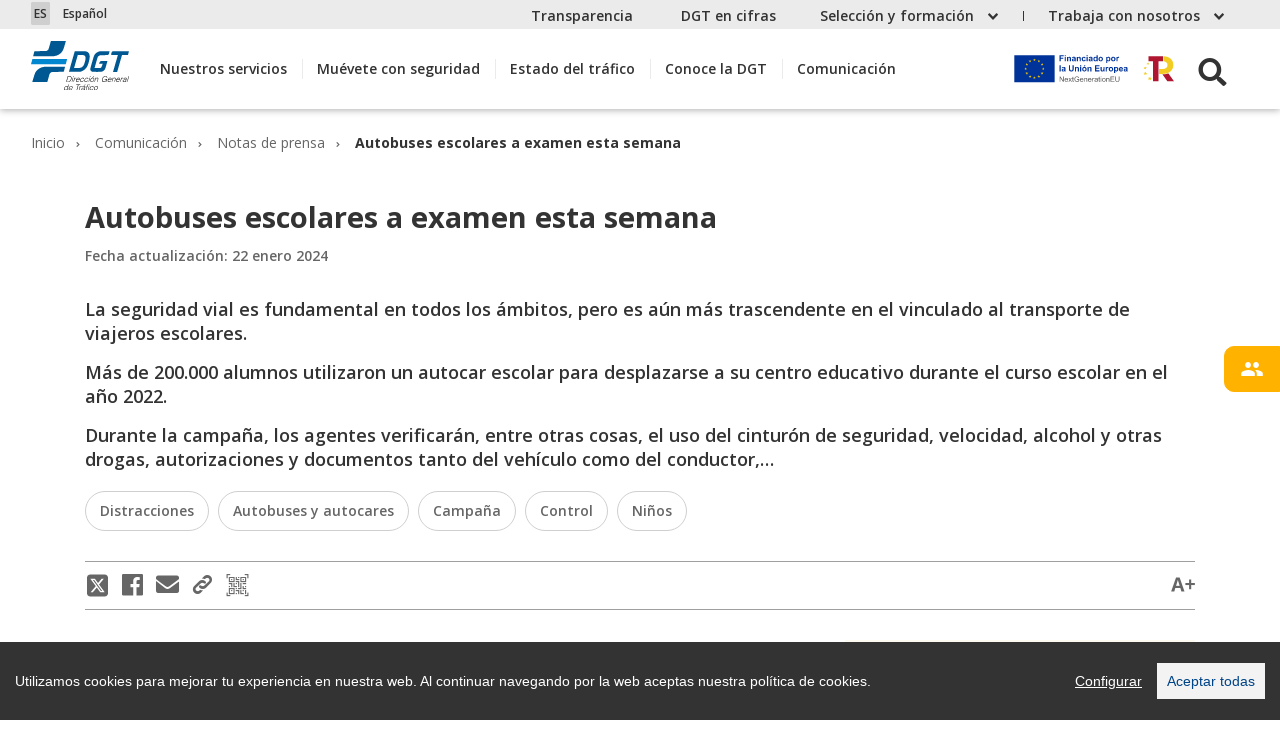

--- FILE ---
content_type: text/html;charset=UTF-8
request_url: https://www.dgt.es/comunicacion/notas-de-prensa/autobuses-escolares-a-examen-esta-semana
body_size: 23965
content:
<!doctype html>
		<html lang="es">
			<head>
				<script src="/export/system/modules/es.trafico.dgt.web/resources/js/cookieconsent.min.js"></script>
	<script src="/export/system/modules/es.trafico.dgt.web/resources/js/cookieconsent_init.js"></script>
	<title>DGT - Autobuses escolares a examen esta semana</title>
	<meta http-equiv="Content-Type" content="text/html; charset=utf-8">
	<meta name="viewport" content="width=device-width, initial-scale=1, shrink-to-fit=no" />
	<meta name="author" content="DGT, Ministerio interior">
	<meta name="generator" content="DGT, Dirección General Tráfico">
	<meta name="keywords" content="Campaña, Autobuses, Control, Niños, escolar" />
	<meta name="description" content="Autobuses escolares a examen">
<meta property="og:title" content="Autobuses escolares a examen esta semana">
	<meta property="og:description" content="Autobuses escolares a examen">
	<meta property="og:locale" content="es">
	<meta property="og:type" content="article">
		
	<meta name="robots" content="index, follow">
	<meta name="revisit-after" content="7 days">
	
	
	
	<link rel="icon" type="image/x-icon" href="/favicon.ico">
	
	<link rel="apple-touch-icon" sizes="57x57" href="/export/sites/web-DGT/.galleries/favicon/apple-icon-57x57.png"> 
	<link rel="apple-touch-icon" sizes="60x60" href="/export/sites/web-DGT/.galleries/favicon/apple-icon-60x60.png"> 
	<link rel="apple-touch-icon" sizes="72x72" href="/export/sites/web-DGT/.galleries/favicon/apple-icon-72x72.png"> 
	<link rel="apple-touch-icon" sizes="76x76" href="/export/sites/web-DGT/.galleries/favicon/apple-icon-76x76.png"> 
	<link rel="apple-touch-icon" sizes="114x114" href="/export/sites/web-DGT/.galleries/favicon/apple-icon-114x114.png"> 
	<link rel="apple-touch-icon" sizes="120x120" href="/export/sites/web-DGT/.galleries/favicon/apple-icon-120x120.png"> 
	<link rel="apple-touch-icon" sizes="144x144" href="/export/sites/web-DGT/.galleries/favicon/apple-icon-144x144.png"> 
	<link rel="apple-touch-icon" sizes="152x152" href="/export/sites/web-DGT/.galleries/favicon/apple-icon-152x152.png"> 
	<link rel="apple-touch-icon" sizes="180x180" href="/export/sites/web-DGT/.galleries/favicon/apple-icon-180x180.png"> 
	<link rel="icon" type="image/png" sizes="192x192" href="/export/sites/web-DGT/.galleries/favicon/android-icon-192x192.png"> 
	<link rel="icon" type="image/png" sizes="32x32" href="/export/sites/web-DGT/.galleries/favicon/favicon-32x32.png"> 
	<link rel="icon" type="image/png" sizes="96x96" href="/export/sites/web-DGT/.galleries/favicon/favicon-96x96.png"> 
	<link rel="icon" type="image/png" sizes="16x16" href="/export/sites/web-DGT/.galleries/favicon/favicon-16x16.png">
	
	<script>
			var isIE = (navigator.userAgent.indexOf("MSIE") != -1);
			if(isIE){
			    //if(!isIE10){
			    window.location = '/navegador-no-valido/?redirecIE=true';
			    //}
			}
		</script>
	<!-- Global site tag (gtag.js) - Google Analytics -->
	<script async src="https://www.googletagmanager.com/gtag/js?id=G-2HHDLWV2CC"></script>
	<script>
		window.dataLayer = window.dataLayer || [];
		function gtag(){dataLayer.push(arguments);}
		gtag('js', new Date());
		gtag('config', 'GA_TRACKING_ID', { 'anonymize_ip': true });
		gtag('config', 'G-2HHDLWV2CC');
	</script>
	
	
	
	<link type="text/css" rel="stylesheet" href="/export/system/modules/es.trafico.dgt.web/resources/css/jquery.dataTables.min.css">
<link type="text/css" rel="stylesheet" href="/export/system/modules/es.trafico.dgt.web/resources/css/rowReorder.dataTables.min.css">
<link type="text/css" rel="stylesheet" href="/export/system/modules/es.trafico.dgt.web/resources/css/responsive.dataTables.min.css">
<link type="text/css" rel="stylesheet" href="/export/system/modules/es.trafico.dgt.web/resources/css/bootstrap-print.min.css" media="print"> 
<link type="text/css" rel="stylesheet" href="/export/system/modules/es.trafico.dgt.web/resources/css/index.css">
	<link type="text/css" rel="stylesheet" href="/export/system/modules/es.trafico.dgt.web/resources/css/nuevosestilos.css">
<link rel="stylesheet" href="/export/system/modules/es.trafico.dgt.web/resources/css/cookiealert.css" type="text/css" /> 
	
	<link rel="stylesheet" href="/export/system/modules/es.trafico.dgt.web/resources/css/cookify.css" type="text/css" /><script>
			var dataBundle =	{ imgQR : '/export/sites/web-DGT/.content/.assets/DGT.png',
								mjeInfoBool: true ,
								mjeDebugBool: true,
								rutaResultadoCifras: '/menusecundario/dgt-en-cifras/dgt-en-cifras-resultados/',
								rutaVisorCifras: '/menusecundario/dgt-en-cifras/dgt-en-cifras-resultados/dgt-en-cifras-detalle/dgt-en-cifras-visor/',
								URLCifrasJson: '/.content/.assets/json/DGT-cifras.json'
							};
		</script>
	<script src="/export/system/modules/es.trafico.dgt.web/resources/js/jquery-3.5.1.min.js"></script>
<script src="/export/system/modules/es.trafico.dgt.web/resources/js/jquery-migrate-3.5.0.min.js"></script>

<script type="text/javascript" src="/export/system/modules/es.trafico.dgt.web/resources/js/jquery.cookie.js"></script>
<script type="text/javascript" src="/export/system/modules/es.trafico.dgt.web/resources/js/popper.min.js"></script>
<script type="text/javascript" src="/export/system/modules/es.trafico.dgt.web/resources/js/bootstrap.min.js"></script>
<script type="text/javascript" src="/export/system/modules/es.trafico.dgt.web/resources/js/jquery.dataTables.min.js"></script>
<script type="text/javascript" src="/export/system/modules/es.trafico.dgt.web/resources/js/dataTables.rowReorder.min.js"></script>
<script type="text/javascript" src="/export/system/modules/es.trafico.dgt.web/resources/js/dataTables.responsive.min.js"></script>
<script type="text/javascript" src="/export/system/modules/es.trafico.dgt.web/resources/js/pickmeup.min.js"></script>
<script type="text/javascript" src="/export/system/modules/es.trafico.dgt.web/resources/js/owl.carousel.min.js"></script>
<script type="text/javascript" src="/export/system/modules/es.trafico.dgt.web/resources/js/flipdown.js"></script>
<script type="text/javascript" src="/export/system/modules/es.trafico.dgt.web/resources/js/main.js"></script> <script type="text/javascript" src="/export/system/modules/es.trafico.dgt.web/resources/js/es.min.js"></script> <script type="text/javascript" src="/export/system/modules/es.trafico.dgt.web/resources/js/bootstrap-autocomplete.min.js"></script>
<script type="text/javascript" src="/export/system/modules/es.trafico.dgt.web/resources/js/jquery.timelinr-0.9.7.js"></script>
<script type="text/javascript" src="/export/system/modules/es.trafico.dgt.web/resources/js/moment-with-locales.min.js"></script>
<script type="text/javascript" src="/export/system/modules/es.trafico.dgt.web/resources/js/jquery-qrcode-0.18.0.min.js"></script>
<script type="text/javascript" src="/export/system/modules/es.trafico.dgt.web/resources/js/jquery.range-min.js"></script>

                              <script>!function(e){var n="https://s.go-mpulse.net/boomerang/";if("False"=="True")e.BOOMR_config=e.BOOMR_config||{},e.BOOMR_config.PageParams=e.BOOMR_config.PageParams||{},e.BOOMR_config.PageParams.pci=!0,n="https://s2.go-mpulse.net/boomerang/";if(window.BOOMR_API_key="NRAYE-Q85HG-KF6H3-BK4GU-GHPXD",function(){function e(){if(!o){var e=document.createElement("script");e.id="boomr-scr-as",e.src=window.BOOMR.url,e.async=!0,i.parentNode.appendChild(e),o=!0}}function t(e){o=!0;var n,t,a,r,d=document,O=window;if(window.BOOMR.snippetMethod=e?"if":"i",t=function(e,n){var t=d.createElement("script");t.id=n||"boomr-if-as",t.src=window.BOOMR.url,BOOMR_lstart=(new Date).getTime(),e=e||d.body,e.appendChild(t)},!window.addEventListener&&window.attachEvent&&navigator.userAgent.match(/MSIE [67]\./))return window.BOOMR.snippetMethod="s",void t(i.parentNode,"boomr-async");a=document.createElement("IFRAME"),a.src="about:blank",a.title="",a.role="presentation",a.loading="eager",r=(a.frameElement||a).style,r.width=0,r.height=0,r.border=0,r.display="none",i.parentNode.appendChild(a);try{O=a.contentWindow,d=O.document.open()}catch(_){n=document.domain,a.src="javascript:var d=document.open();d.domain='"+n+"';void(0);",O=a.contentWindow,d=O.document.open()}if(n)d._boomrl=function(){this.domain=n,t()},d.write("<bo"+"dy onload='document._boomrl();'>");else if(O._boomrl=function(){t()},O.addEventListener)O.addEventListener("load",O._boomrl,!1);else if(O.attachEvent)O.attachEvent("onload",O._boomrl);d.close()}function a(e){window.BOOMR_onload=e&&e.timeStamp||(new Date).getTime()}if(!window.BOOMR||!window.BOOMR.version&&!window.BOOMR.snippetExecuted){window.BOOMR=window.BOOMR||{},window.BOOMR.snippetStart=(new Date).getTime(),window.BOOMR.snippetExecuted=!0,window.BOOMR.snippetVersion=12,window.BOOMR.url=n+"NRAYE-Q85HG-KF6H3-BK4GU-GHPXD";var i=document.currentScript||document.getElementsByTagName("script")[0],o=!1,r=document.createElement("link");if(r.relList&&"function"==typeof r.relList.supports&&r.relList.supports("preload")&&"as"in r)window.BOOMR.snippetMethod="p",r.href=window.BOOMR.url,r.rel="preload",r.as="script",r.addEventListener("load",e),r.addEventListener("error",function(){t(!0)}),setTimeout(function(){if(!o)t(!0)},3e3),BOOMR_lstart=(new Date).getTime(),i.parentNode.appendChild(r);else t(!1);if(window.addEventListener)window.addEventListener("load",a,!1);else if(window.attachEvent)window.attachEvent("onload",a)}}(),"".length>0)if(e&&"performance"in e&&e.performance&&"function"==typeof e.performance.setResourceTimingBufferSize)e.performance.setResourceTimingBufferSize();!function(){if(BOOMR=e.BOOMR||{},BOOMR.plugins=BOOMR.plugins||{},!BOOMR.plugins.AK){var n=""=="true"?1:0,t="",a="aokks2qxzcoiq2l5lo3q-f-b761075d7-clientnsv4-s.akamaihd.net",i="false"=="true"?2:1,o={"ak.v":"39","ak.cp":"1366323","ak.ai":parseInt("8504",10),"ak.ol":"0","ak.cr":10,"ak.ipv":4,"ak.proto":"h2","ak.rid":"14b053ab","ak.r":44268,"ak.a2":n,"ak.m":"dscb","ak.n":"ff","ak.bpcip":"3.148.169.0","ak.cport":42632,"ak.gh":"23.192.164.151","ak.quicv":"","ak.tlsv":"tls1.3","ak.0rtt":"","ak.0rtt.ed":"","ak.csrc":"-","ak.acc":"","ak.t":"1769823159","ak.ak":"hOBiQwZUYzCg5VSAfCLimQ==YCn4PoOlZITlRPrpaBnWNZR0EU4wl5gWeQKQasRqbl6uDhEhrm2l1NXDF1rNu/h7nklPfxeqDj1lan04gvpPCIoBAqhyrQ4oMEB0f6Lpp1s9hWQnJL+/hPBwijcXKYJgMp07JxAYyweCMAoojhFb5q7TgWnfooqxSXuu0+Fhgs1Ftxlch3YLrFmXyBTjUFAVBLSmDNcLq/LN8L3N/[base64]/9NLndzKqvFNB8=","ak.pv":"15","ak.dpoabenc":"","ak.tf":i};if(""!==t)o["ak.ruds"]=t;var r={i:!1,av:function(n){var t="http.initiator";if(n&&(!n[t]||"spa_hard"===n[t]))o["ak.feo"]=void 0!==e.aFeoApplied?1:0,BOOMR.addVar(o)},rv:function(){var e=["ak.bpcip","ak.cport","ak.cr","ak.csrc","ak.gh","ak.ipv","ak.m","ak.n","ak.ol","ak.proto","ak.quicv","ak.tlsv","ak.0rtt","ak.0rtt.ed","ak.r","ak.acc","ak.t","ak.tf"];BOOMR.removeVar(e)}};BOOMR.plugins.AK={akVars:o,akDNSPreFetchDomain:a,init:function(){if(!r.i){var e=BOOMR.subscribe;e("before_beacon",r.av,null,null),e("onbeacon",r.rv,null,null),r.i=!0}return this},is_complete:function(){return!0}}}}()}(window);</script></head>
			<body class="i_f8ee4d0f-b921-11ee-b69a-005056b09f14 n_index_html  online  pro"  data-node='02' >
				<div  id="header" ><div ><div id="navigationContainer">
		
			<nav class="navbar pre-header">   
				<div class="container">
					<div class="contenedorIdiomas ">
						<div id="google_translate_element"></div>
						<div class="dropdown select">
							<a href="#" class="dropdown-toggle" data-toggle="dropdown" role="button" aria-expanded="false">
								<span class="code">--</span>
								<span class="name">------</span>
							</a>
							<div class="dropdown-menu" role="listbox">
								<a href="#" role="option" class="dropdown-item "  data-code="DE" data-name="Alemán" data-comparativa="/es/de">
										<span class="code">DE</span>
										<span>Alemán</span>
									</a><a href="#" role="option" class="dropdown-item "  data-code="CA" data-name="Catalán" data-comparativa="/es/ca">
										<span class="code">CA</span>
										<span>Catalán</span>
									</a><a href="#" role="option" class="dropdown-item "  data-code="ES" data-name="Español" data-comparativa="/es/es">
										<span class="code">ES</span>
										<span>Español</span>
									</a><a href="#" role="option" class="dropdown-item "  data-code="EU" data-name="Euskera" data-comparativa="/es/eu">
										<span class="code">EU</span>
										<span>Euskera</span>
									</a><a href="#" role="option" class="dropdown-item "  data-code="FR" data-name="Francés" data-comparativa="/es/fr">
										<span class="code">FR</span>
										<span>Francés</span>
									</a><a href="#" role="option" class="dropdown-item "  data-code="GL" data-name="Gallego" data-comparativa="/es/gl">
										<span class="code">GL</span>
										<span>Gallego</span>
									</a><a href="#" role="option" class="dropdown-item "  data-code="EN" data-name="Inglés" data-comparativa="/es/en">
										<span class="code">EN</span>
										<span>Inglés</span>
									</a></div>
						</div>
					</div>
					<!-- Menu Secundario Escritorio -->
					<ul class="navbar-nav ml-auto">
						<!-- Nivel 1 -->
						<li class="nav-item"><a class="dropdown-item cifras-header" href="/menusecundario/transparencia/">Transparencia</a></li>
	                        <li class="nav-item"><a class="dropdown-item cifras-header" href="/menusecundario/dgt-en-cifras/">DGT en cifras</a></li>
	                        <li class="nav-item dropdown">
									<a class="nav-link dropdown-toggle" href="#" 
										id="Selecciónyformación"
										role="button" data-toggle="dropdown" aria-haspopup="true" 
										aria-expanded="false">
										Selección y formación</a>
									<!--div class="dropdown-menu" aria-labelledby="Selecciónyformación"-->
									<ul class="dropdown-menu" aria-labelledby="Selecciónyformación">
										<!-- Nivel 2 -->
										<li><a class="dropdown-item" href="/menusecundario/seleccion-y-formacion/cursos-para-empleados-publicos/">Cursos para empleados públicos</a></li>
	                                       	<li><a class="dropdown-item" href="/menusecundario/seleccion-y-formacion/oposiciones-especificas-de-trafico/">Oposiciones específicas de Tráfico</a></li>
					                        <li><a class="dropdown-item" href="/menusecundario/seleccion-y-formacion/concursos-de-trafico/">Concursos de provisión de puestos</a></li>
					                        <li><a class="dropdown-item" href="/menusecundario/seleccion-y-formacion/seleccion-de-personal-interino/">Selección de personal interino</a></li>
	                                       	</ul>
									<!--/div-->
								</li>
							<li class="nav-item dropdown">
									<a class="nav-link dropdown-toggle" href="#" 
										id="Trabajaconnosotros"
										role="button" data-toggle="dropdown" aria-haspopup="true" 
										aria-expanded="false">
										Trabaja con nosotros</a>
									<!--div class="dropdown-menu" aria-labelledby="Trabajaconnosotros"-->
									<ul class="dropdown-menu" aria-labelledby="Trabajaconnosotros">
										<!-- Nivel 2 -->
										<li><a class="dropdown-item" href="/menusecundario/trabaja-con-nosotros/recursos-para-proveedores/">Recursos para proveedores</a></li>
					                        <li><a class="dropdown-item" href="/menusecundario/trabaja-con-nosotros/factura-electronica/">Factura electrónica</a></li>
					                        </ul>
									<!--/div-->
								</li>
							</ul>
					<!-- Fin Menu Secundario Escritorio -->
				</div>
			</nav>
			<!-- Cabecera -->
			<nav class="navbar navbar-expand-xl header">
				<div class="container position-relative align-items-xl-stretch">
					<button class="navbar-toggler border-0" type="button" data-target="#sidebar" aria-controls="sidebarNav" aria-expanded="false" aria-label="Toggle navigations sidebar">
							<i class="icon-bars"></i>
					</button>
					<div class="d-flex">
						
						<!--logo -->
						<!--content.value.Inline.isSet -->
							<!--valueList -->
								<span class="span-ico-logo">
									<a class="navbar-brand" 
									   href="/"
									   target="">
										<img src="/.content/.assets/logo_dgt.svg"
											 alt="Logo de la Dirección General de Tráfico">
									</a>
								</span>
							</div>
					<div class="navbar-collapse" id="sidebarNav">
						<!-- Menu -->
						<ul class="navbar-nav">
	                    	<!-- Nivel 1 -->
	                       	<!--                                	<li class="nav-item active"> -->
		<!-- 									<a class="nav-link" href="">Inicio -->
		<!-- 										<span class="sr-only">(current)</span> -->
		<!-- 									</a> -->
		<!-- 								</li> -->
		                               	<li class="nav-item dropdown ">
											<a class="nav-link dropdown-toggle" 
												href="#"  
												id="Nuestrosservicios"
												role="button" 
												data-toggle="dropdown" 
												aria-haspopup="true"
												aria-expanded="false">
													Nuestros servicios</a>
											<ul class="dropdown-menu" aria-labelledby="Nuestrosservicios">
												<!-- Nivel 2 -->																																																
												<li><a class="dropdown-item back" href="#" role="button">Atrás</a></li> 																																				
		                               			<li class="dropdown-item">
														 <a  href="/nuestros-servicios/afectados-dana/">
			                                                Afectados por la DANA</a>
														</li>
			                                        <li class="dropdown-item">
														 <a  href="/nuestros-servicios/conoce-todos-los-tramites/">
			                                                Conoce todos los trámites</a>
														</li>
			                                        <li class="dropdown-item childs">
															<a class="dropdown-item"
																href="#"
																role="button"
																aria-haspopup="true" 
																aria-expanded="false">
																Multas y sanciones</a>
															<ul class="dropdown-menu" aria-labelledby="Multasysanciones">
																<!-- Nivel 3 -->
																<li><a class="dropdown-item back" href="#" role="button">Atrás</a></li>
																																																
																<li class="dropdown-item">
			                                                            <a href="/nuestros-servicios/multas-y-sanciones/que-hacer-si-has-recibido-una-multa/">
			                                                                ¿Qué hacer si has recibido una multa?</a>
																		</li>
			                                                        <li class="dropdown-item">
			                                                            <a href="/nuestros-servicios/multas-y-sanciones/como-y-donde-quieres-que-te-notifiquemos-tus-multas/">
			                                                                ¿Cómo y dónde quieres que te notifiquemos tus multas?</a>
																		</li>
			                                                        <li class="dropdown-item">
			                                                            <a href="/nuestros-servicios/multas-y-sanciones/quien-puede-multarte/">
			                                                                ¿Quién puede multarte?</a>
																		</li>
			                                                        <li class="dropdown-item">
			                                                            <a href="/nuestros-servicios/multas-y-sanciones/conoce-los-tipos-de-infracciones-y-sanciones/">
			                                                                Conoce los tipos de infracciones y sanciones</a>
																		</li>
			                                                        <li class="dropdown-item">
			                                                            <a href="/nuestros-servicios/multas-y-sanciones/multas-dentro-de-la-union-europea/">
			                                                                Multas dentro de la Unión Europea</a>
																		</li>
			                                                        <!-- Fin Nivel 3 -->
			                                                </ul>
			                                            </li>
			                                        <li class="dropdown-item childs">
															<a class="dropdown-item"
																href="#"
																role="button"
																aria-haspopup="true" 
																aria-expanded="false">
																Permisos de conducir</a>
															<ul class="dropdown-menu" aria-labelledby="Permisosdeconducir">
																<!-- Nivel 3 -->
																<li><a class="dropdown-item back" href="#" role="button">Atrás</a></li>
																																																
																<li class="dropdown-item childs">
																			<a  class="dropdown-item"
																				href="#" 
																				role="button"
																				aria-haspopup="true" 
																				aria-expanded="false">
																					Información de tus permisos y puntos</a>
																			<ul class="dropdown-menu" aria-labelledby="Informacióndetuspermisosypuntos">
																				<!-- Nivel 4 -->
																				<li><a class="dropdown-item back" href="#" role="button">Atrás</a></li> 
																				<li class="dropdown-item">
			                                                                            <a  href="/nuestros-servicios/permisos-de-conducir/tus-puntos-y-tus-permisos/consulta-y-certificado-de-puntos/">
			                                                                                Consulta y certificado de puntos</a>
																						</li>
			                                                                        <li class="dropdown-item">
			                                                                            <a  href="/nuestros-servicios/permisos-de-conducir/tus-puntos-y-tus-permisos/como-funciona-el-permiso-por-puntos/">
			                                                                                ¿Cómo funciona el permiso por puntos?</a>
																						</li>
			                                                                        <li class="dropdown-item">
			                                                                            <a  href="/nuestros-servicios/permisos-de-conducir/tus-puntos-y-tus-permisos/recupera-tus-puntos/">
			                                                                                Recuperación de permisos y puntos</a>
																						</li>
			                                                                        <!-- Fin Nivel 4 -->
			                                                                </ul>
			                                                            </li>
			                                                        <li class="dropdown-item">
			                                                            <a href="/nuestros-servicios/permisos-de-conducir/cursos-de-conduccion-segura-y-eficiente/">
			                                                                Cursos de conducción segura y eficiente</a>
																		</li>
			                                                        <li class="dropdown-item">
			                                                            <a href="/nuestros-servicios/permisos-de-conducir/clases-de-permisos-de-conducir/">
			                                                                Clases de permisos de conducir</a>
																		</li>
			                                                        <li class="dropdown-item childs">
																			<a  class="dropdown-item"
																				href="#" 
																				role="button"
																				aria-haspopup="true" 
																				aria-expanded="false">
																					Obtener un nuevo permiso de conducir</a>
																			<ul class="dropdown-menu" aria-labelledby="Obtenerunnuevopermisodeconducir">
																				<!-- Nivel 4 -->
																				<li><a class="dropdown-item back" href="#" role="button">Atrás</a></li> 
																				<li class="dropdown-item">
			                                                                            <a  href="/nuestros-servicios/permisos-de-conducir/obtener-un-nuevo-permiso-de-conducir/requisitos-preparacion-y-presentacion-a-examen/">
			                                                                                Requisitos, preparación y presentación a examen</a>
																						</li>
			                                                                        <li class="dropdown-item">
			                                                                            <a  href="/nuestros-servicios/permisos-de-conducir/obtener-un-nuevo-permiso-de-conducir/elegir-autoescuela/">
			                                                                                Elegir autoescuela</a>
																						</li>
			                                                                        <li class="dropdown-item">
			                                                                            <a  href="/nuestros-servicios/permisos-de-conducir/obtener-un-nuevo-permiso-de-conducir/consulta-tu-nota-de-examen/">
			                                                                                Consulta tu nota de examen</a>
																						</li>
			                                                                        <li class="dropdown-item">
			                                                                            <a  href="/nuestros-servicios/permisos-de-conducir/obtener-un-nuevo-permiso-de-conducir/traslado-de-expediente/">
			                                                                                Traslado de expediente</a>
																						</li>
			                                                                        <li class="dropdown-item">
			                                                                            <a  href="/nuestros-servicios/permisos-de-conducir/obtener-un-nuevo-permiso-de-conducir/anulacion-de-convocatoria-de-examen/">
			                                                                                Anulación de convocatoria de examen</a>
																						</li>
			                                                                        <li class="dropdown-item">
			                                                                            <a  href="/nuestros-servicios/permisos-de-conducir/obtener-un-nuevo-permiso-de-conducir/estado-de-tramitacion-de-tu-permiso/">
			                                                                                Estado de tramitación de tu permiso</a>
																						</li>
			                                                                        <!-- Fin Nivel 4 -->
			                                                                </ul>
			                                                            </li>
			                                                        <li class="dropdown-item">
			                                                            <a href="/nuestros-servicios/permisos-de-conducir/accesibilidad/">
			                                                                Accesibilidad en el permiso conducir</a>
																		</li>
			                                                        <li class="dropdown-item childs">
																			<a  class="dropdown-item"
																				href="#" 
																				role="button"
																				aria-haspopup="true" 
																				aria-expanded="false">
																					¿Ha caducado o necesitas una copia de tu permiso?</a>
																			<ul class="dropdown-menu" aria-labelledby="¿Hacaducadoonecesitasunacopiadetupermiso?">
																				<!-- Nivel 4 -->
																				<li><a class="dropdown-item back" href="#" role="button">Atrás</a></li> 
																				<li class="dropdown-item">
			                                                                            <a  href="/nuestros-servicios/permisos-de-conducir/ha-caducado-o-necesitas-una-copia-de-tu-permiso/renovar-un-permiso-proximo-a-caducar/">
			                                                                                Renovar un permiso próximo a caducar</a>
																						</li>
			                                                                        <li class="dropdown-item">
			                                                                            <a  href="/nuestros-servicios/permisos-de-conducir/ha-caducado-o-necesitas-una-copia-de-tu-permiso/duplicado-por-deterioro-perdida-robo-o-cambio-de-datos/">
			                                                                                Duplicado por deterioro, pérdida, robo o cambio de datos</a>
																						</li>
			                                                                        <!-- Fin Nivel 4 -->
			                                                                </ul>
			                                                            </li>
			                                                        <li class="dropdown-item childs">
																			<a  class="dropdown-item"
																				href="#" 
																				role="button"
																				aria-haspopup="true" 
																				aria-expanded="false">
																					Conducir mercancías peligrosas</a>
																			<ul class="dropdown-menu" aria-labelledby="Conducirmercancíaspeligrosas">
																				<!-- Nivel 4 -->
																				<li><a class="dropdown-item back" href="#" role="button">Atrás</a></li> 
																				<li class="dropdown-item">
			                                                                            <a  href="/nuestros-servicios/permisos-de-conducir/conducir-mercancias-peligrosas/definicion-y-tipos-de-mercancias-peligrosas/">
			                                                                                Definición y tipos de mercancías peligrosas</a>
																						</li>
			                                                                        <li class="dropdown-item childs">
			                                                                                <a class="dropdown-item"
			                                                                                   href="#"
			                                                                                   role="button"
			                                                                                   aria-haspopup="true"
			                                                                                   aria-expanded="false">
			                                                                                        Permisos para mercancías peligrosas (ADR)</a>
			                                                                                <ul class="dropdown-menu" aria-labelledby="Permisosparamercancíaspeligrosas(ADR)">
			                                                                                	<!-- Nivel 5 -->
																							    <li><a class="dropdown-item back" href="#" role="button">Atrás</a></li> 
			                                                                                	<!-- 			                                                                                		<a class="dropdown-item "  -->
<!-- 			                                                                                		</a>  -->
																									
			                                                                                        <li class="dropdown-item"><a 
			                                                                                           href="/nuestros-servicios/permisos-de-conducir/conducir-mercancias-peligrosas/permisos-para-mercancias-peligrosas-adr/tipos-de-permisos-adr/">
			                                                                                                Tipos de permisos ADR</a></li>
																									
			                                                                                    <!-- 			                                                                                		<a class="dropdown-item "  -->
<!-- 			                                                                                		</a>  -->
																									
			                                                                                        <li class="dropdown-item"><a 
			                                                                                           href="/nuestros-servicios/permisos-de-conducir/conducir-mercancias-peligrosas/permisos-para-mercancias-peligrosas-adr/obtencion-del-permiso-adr-basico/">
			                                                                                                Obtención del permiso ADR Básico</a></li>
																									
			                                                                                    <!-- 			                                                                                		<a class="dropdown-item "  -->
<!-- 			                                                                                		</a>  -->
																									
			                                                                                        <li class="dropdown-item"><a 
			                                                                                           href="/nuestros-servicios/permisos-de-conducir/conducir-mercancias-peligrosas/permisos-para-mercancias-peligrosas-adr/ampliaciones-adr-cisternas-explosivos-y-material-radioactivo/">
			                                                                                                Ampliaciones ADR: Cisternas, explosivos y material radioactivo</a></li>
																									
			                                                                                    <!-- 			                                                                                		<a class="dropdown-item "  -->
<!-- 			                                                                                		</a>  -->
																									
			                                                                                        <li class="dropdown-item"><a 
			                                                                                           href="/nuestros-servicios/permisos-de-conducir/conducir-mercancias-peligrosas/permisos-para-mercancias-peligrosas-adr/renovacion-de-autorizaciones-adr-por-caducidad/">
			                                                                                                Renovación de autorizaciones ADR por caducidad</a></li>
																									
			                                                                                    <!-- 			                                                                                		<a class="dropdown-item "  -->
<!-- 			                                                                                		</a>  -->
																									
			                                                                                        <li class="dropdown-item"><a 
			                                                                                           href="/nuestros-servicios/permisos-de-conducir/conducir-mercancias-peligrosas/permisos-para-mercancias-peligrosas-adr/duplicado-de-adr/">
			                                                                                                Duplicado de ADR</a></li>
																									
			                                                                                    <!-- Fin Nivel 5 -->
			                                                                                </ul>
																						</li>
																					<!-- Fin Nivel 4 -->
			                                                                </ul>
			                                                            </li>
			                                                        <li class="dropdown-item">
			                                                            <a href="/nuestros-servicios/permisos-de-conducir/validez-de-tu-permiso-permiso-internacional/">
			                                                                Conducir en el extranjero, permiso internacional</a>
																		</li>
			                                                        <li class="dropdown-item childs">
																			<a  class="dropdown-item"
																				href="#" 
																				role="button"
																				aria-haspopup="true" 
																				aria-expanded="false">
																					Permisos extranjeros y de Fuerzas y Cuerpos de Seguridad</a>
																			<ul class="dropdown-menu" aria-labelledby="PermisosextranjerosydeFuerzasyCuerposdeSeguridad">
																				<!-- Nivel 4 -->
																				<li><a class="dropdown-item back" href="#" role="button">Atrás</a></li> 
																				<li class="dropdown-item">
			                                                                            <a  href="/nuestros-servicios/permisos-de-conducir/permisos-extranjeros-y-de-fuerzas-y-cuerpos-de-seguridad/conducir-con-un-permiso-extranjero/">
			                                                                                Conducir con un permiso extranjero</a>
																						</li>
			                                                                        <li class="dropdown-item">
			                                                                            <a  href="/nuestros-servicios/permisos-de-conducir/permisos-extranjeros-y-de-fuerzas-y-cuerpos-de-seguridad/permisos-validos-para-conducir-en-espana/">
			                                                                                Permisos válidos para conducir en España</a>
																						</li>
			                                                                        <li class="dropdown-item childs">
			                                                                                <a class="dropdown-item"
			                                                                                   href="#"
			                                                                                   role="button"
			                                                                                   aria-haspopup="true"
			                                                                                   aria-expanded="false">
			                                                                                        Canjes de permisos</a>
			                                                                                <ul class="dropdown-menu" aria-labelledby="Canjesdepermisos">
			                                                                                	<!-- Nivel 5 -->
																							    <li><a class="dropdown-item back" href="#" role="button">Atrás</a></li> 
			                                                                                	<!-- 			                                                                                		<a class="dropdown-item "  -->
<!-- 			                                                                                		</a>  -->
																									
			                                                                                        <li class="dropdown-item"><a 
			                                                                                           href="/nuestros-servicios/permisos-de-conducir/permisos-extranjeros-y-de-fuerzas-y-cuerpos-de-seguridad/canjes-de-permisos/canjes-de-fuerzas-y-cuerpos-de-seguridad-espanoles/">
			                                                                                                Canjes de Fuerzas y Cuerpos de Seguridad Españoles</a></li>
																									
			                                                                                    <!-- 			                                                                                		<a class="dropdown-item "  -->
<!-- 			                                                                                		</a>  -->
																									
			                                                                                        <li class="dropdown-item"><a 
			                                                                                           href="/nuestros-servicios/permisos-de-conducir/permisos-extranjeros-y-de-fuerzas-y-cuerpos-de-seguridad/canjes-de-permisos/canjes-de-diplomaticos-acreditados-en-espana/">
			                                                                                                Canjes de diplomáticos acreditados en España</a></li>
																									
			                                                                                    <!-- 			                                                                                		<a class="dropdown-item "  -->
<!-- 			                                                                                		</a>  -->
																									
			                                                                                        <li class="dropdown-item"><a 
			                                                                                           href="/nuestros-servicios/permisos-de-conducir/permisos-extranjeros-y-de-fuerzas-y-cuerpos-de-seguridad/canjes-de-permisos/canjes-de-permisos-extranjeros/">
			                                                                                                Canjes de permisos extranjeros</a></li>
																									
			                                                                                    <!-- 			                                                                                		<a class="dropdown-item "  -->
<!-- 			                                                                                		</a>  -->
																									
			                                                                                        <li class="dropdown-item"><a 
			                                                                                           href="/nuestros-servicios/permisos-de-conducir/permisos-extranjeros-y-de-fuerzas-y-cuerpos-de-seguridad/canjes-de-permisos/paises-con-convenio-de-canjes/">
			                                                                                                Países con convenio de canjes</a></li>
																									
			                                                                                    <!-- Fin Nivel 5 -->
			                                                                                </ul>
																						</li>
																					<!-- Fin Nivel 4 -->
			                                                                </ul>
			                                                            </li>
			                                                        <li class="dropdown-item">
			                                                            <a href="/nuestros-servicios/permisos-de-conducir/permiso-de-conducir-para-mayores-de-65-anos/">
			                                                                Permiso de conducir para mayores de 65 años</a>
																		</li>
			                                                        <li class="dropdown-item childs">
																			<a  class="dropdown-item"
																				href="#" 
																				role="button"
																				aria-haspopup="true" 
																				aria-expanded="false">
																					Cambio de domicilio</a>
																			<ul class="dropdown-menu" aria-labelledby="Cambiodedomicilio">
																				<!-- Nivel 4 -->
																				<li><a class="dropdown-item back" href="#" role="button">Atrás</a></li> 
																				<li class="dropdown-item">
			                                                                            <a  href="/nuestros-servicios/permisos-de-conducir/cambio-de-domicilio/cambio-de-domicilio-dentro-de-espana/">
			                                                                                Cambio de domicilio dentro de España</a>
																						</li>
			                                                                        <li class="dropdown-item childs">
			                                                                                <a class="dropdown-item"
			                                                                                   href="#"
			                                                                                   role="button"
			                                                                                   aria-haspopup="true"
			                                                                                   aria-expanded="false">
			                                                                                        Traslado fuera de España</a>
			                                                                                <ul class="dropdown-menu" aria-labelledby="TrasladofueradeEspaña">
			                                                                                	<!-- Nivel 5 -->
																							    <li><a class="dropdown-item back" href="#" role="button">Atrás</a></li> 
			                                                                                	<!-- 			                                                                                		<a class="dropdown-item "  -->
<!-- 			                                                                                		</a>  -->
																									
			                                                                                        <li class="dropdown-item"><a 
			                                                                                           href="/nuestros-servicios/permisos-de-conducir/cambio-de-domicilio/traslado-fuera-de-espana/traslado-a-un-pais-de-la-ue/">
			                                                                                                Traslado a un país de la Unión Europea</a></li>
																									
			                                                                                    <!-- 			                                                                                		<a class="dropdown-item "  -->
<!-- 			                                                                                		</a>  -->
																									
			                                                                                        <li class="dropdown-item"><a 
			                                                                                           href="/nuestros-servicios/permisos-de-conducir/cambio-de-domicilio/traslado-fuera-de-espana/traslado-a-un-pais-fuera-de-la-ue/">
			                                                                                                Traslado a un país fuera de la Unión Europea</a></li>
																									
			                                                                                    <!-- Fin Nivel 5 -->
			                                                                                </ul>
																						</li>
																					<li class="dropdown-item childs">
			                                                                                <a class="dropdown-item"
			                                                                                   href="#"
			                                                                                   role="button"
			                                                                                   aria-haspopup="true"
			                                                                                   aria-expanded="false">
			                                                                                        Vienes a vivir a España</a>
			                                                                                <ul class="dropdown-menu" aria-labelledby="VienesaviviraEspaña">
			                                                                                	<!-- Nivel 5 -->
																							    <li><a class="dropdown-item back" href="#" role="button">Atrás</a></li> 
			                                                                                	<!-- 			                                                                                		<a class="dropdown-item "  -->
<!-- 			                                                                                		</a>  -->
																									
			                                                                                        <li class="dropdown-item"><a 
			                                                                                           href="/nuestros-servicios/permisos-de-conducir/cambio-de-domicilio/vienes-a-vivir-a-espana/trasladarte-a-espana-desde-un-pais-de-la-union-europea/">
			                                                                                                Trasladarte a España desde un país de la Unión Europea</a></li>
																									
			                                                                                    <!-- 			                                                                                		<a class="dropdown-item "  -->
<!-- 			                                                                                		</a>  -->
																									
			                                                                                        <li class="dropdown-item"><a 
			                                                                                           href="/nuestros-servicios/permisos-de-conducir/cambio-de-domicilio/vienes-a-vivir-a-espana/trasladarte-a-espana-desde-un-pais-externo-a-la-union-europea/">
			                                                                                                Trasladarte a España desde un país externo a la Unión Europea</a></li>
																									
			                                                                                    <!-- Fin Nivel 5 -->
			                                                                                </ul>
																						</li>
																					<!-- Fin Nivel 4 -->
			                                                                </ul>
			                                                            </li>
			                                                        <!-- Fin Nivel 3 -->
			                                                </ul>
			                                            </li>
			                                        <li class="dropdown-item childs">
															<a class="dropdown-item"
																href="#"
																role="button"
																aria-haspopup="true" 
																aria-expanded="false">
																Vehículos</a>
															<ul class="dropdown-menu" aria-labelledby="Vehículos">
																<!-- Nivel 3 -->
																<li><a class="dropdown-item back" href="#" role="button">Atrás</a></li>
																																																
																<li class="dropdown-item childs">
																			<a  class="dropdown-item"
																				href="#" 
																				role="button"
																				aria-haspopup="true" 
																				aria-expanded="false">
																					Información de tus vehículos</a>
																			<ul class="dropdown-menu" aria-labelledby="Informacióndetusvehículos">
																				<!-- Nivel 4 -->
																				<li><a class="dropdown-item back" href="#" role="button">Atrás</a></li> 
																				<li class="dropdown-item">
			                                                                            <a  href="/nuestros-servicios/tu-vehiculo/tus-vehiculos/consulta-los-datos-de-tus-vehiculos/">
			                                                                                Datos de tus vehículos</a>
																						</li>
			                                                                        <li class="dropdown-item">
			                                                                            <a  href="/nuestros-servicios/tu-vehiculo/tus-vehiculos/distintivo-ambiental/">
			                                                                                Distintivo ambiental</a>
																						</li>
			                                                                        <li class="dropdown-item">
			                                                                            <a  href="/nuestros-servicios/tu-vehiculo/tus-vehiculos/informe-de-un-vehiculo/">
			                                                                                Informe de un vehículo</a>
																						</li>
			                                                                        <li class="dropdown-item">
			                                                                            <a  href="/nuestros-servicios/tu-vehiculo/tus-vehiculos/llamadas-a-revision-de-un-vehiculo/">
			                                                                                Llamadas a revisión de un vehículo</a>
																						</li>
			                                                                        <li class="dropdown-item">
			                                                                            <a  href="/nuestros-servicios/tu-vehiculo/tus-vehiculos/conductor-habitual-de-tu-vehiculo/">
			                                                                                Conductor habitual de tu vehículo</a>
																						</li>
			                                                                        <li class="dropdown-item">
			                                                                            <a  href="/nuestros-servicios/tu-vehiculo/tus-vehiculos/impuesto-de-circulacion-ivtm/">
			                                                                                Impuesto de Circulación: IVTM</a>
																						</li>
			                                                                        <li class="dropdown-item">
			                                                                            <a  href="/nuestros-servicios/tu-vehiculo/tus-vehiculos/libro-electronico-de-mantenimiento/">
			                                                                                Libro electrónico de mantenimiento</a>
																						</li>
			                                                                        <!-- Fin Nivel 4 -->
			                                                                </ul>
			                                                            </li>
			                                                        <li class="dropdown-item childs">
																			<a  class="dropdown-item"
																				href="#" 
																				role="button"
																				aria-haspopup="true" 
																				aria-expanded="false">
																					Información pública de vehículos</a>
																			<ul class="dropdown-menu" aria-labelledby="Informaciónpúblicadevehículos">
																				<!-- Nivel 4 -->
																				<li><a class="dropdown-item back" href="#" role="button">Atrás</a></li> 
																				<li class="dropdown-item">
			                                                                            <a  href="/nuestros-servicios/tu-vehiculo/informacion-publica-de-vehiculos/distintivo-ambiental/">
			                                                                                Distintivo ambiental</a>
																						</li>
			                                                                        <li class="dropdown-item">
			                                                                            <a  href="/nuestros-servicios/tu-vehiculo/informacion-publica-de-vehiculos/informe-de-un-vehiculo/">
			                                                                                Informe de un vehículo</a>
																						</li>
			                                                                        <li class="dropdown-item">
			                                                                            <a  href="/nuestros-servicios/tu-vehiculo/informacion-publica-de-vehiculos/libro-electronico-de-mantenimiento/">
			                                                                                Libro electrónico de mantenimiento</a>
																						</li>
			                                                                        <!-- Fin Nivel 4 -->
			                                                                </ul>
			                                                            </li>
			                                                        <li class="dropdown-item">
			                                                            <a href="/nuestros-servicios/tu-vehiculo/vehiculos-de-movilidad-personal-vmp/">
			                                                                Vehículos de Movilidad Personal (VMP)</a>
																		</li>
			                                                        <li class="dropdown-item childs">
																			<a  class="dropdown-item"
																				href="#" 
																				role="button"
																				aria-haspopup="true" 
																				aria-expanded="false">
																					Modificación, reformas y cambio de servicio o datos</a>
																			<ul class="dropdown-menu" aria-labelledby="Modificación,reformasycambiodeservicioodatos">
																				<!-- Nivel 4 -->
																				<li><a class="dropdown-item back" href="#" role="button">Atrás</a></li> 
																				<li class="dropdown-item">
			                                                                            <a  href="/nuestros-servicios/tu-vehiculo/modificacion-reformas-y-cambio-de-servicio-o-datos/modificacion-y-reformas-de-un-vehiculo/">
			                                                                                Modificación y reformas de un vehículo</a>
																						</li>
			                                                                        <li class="dropdown-item">
			                                                                            <a  href="/nuestros-servicios/tu-vehiculo/modificacion-reformas-y-cambio-de-servicio-o-datos/cambio-de-servicio-del-vehiculo-o-de-datos-del-titular/">
			                                                                                Cambio de servicio del vehículo o de datos del titular</a>
																						</li>
			                                                                        <!-- Fin Nivel 4 -->
			                                                                </ul>
			                                                            </li>
			                                                        <li class="dropdown-item childs">
																			<a  class="dropdown-item"
																				href="#" 
																				role="button"
																				aria-haspopup="true" 
																				aria-expanded="false">
																					Documentación de un vehículo</a>
																			<ul class="dropdown-menu" aria-labelledby="Documentacióndeunvehículo">
																				<!-- Nivel 4 -->
																				<li><a class="dropdown-item back" href="#" role="button">Atrás</a></li> 
																				<li class="dropdown-item">
			                                                                            <a  href="/nuestros-servicios/tu-vehiculo/documentacion-de-un-vehiculo/la-documentacion-de-un-vehiculo/">
			                                                                                La documentación de un vehículo</a>
																						</li>
			                                                                        <li class="dropdown-item">
			                                                                            <a  href="/nuestros-servicios/tu-vehiculo/documentacion-de-un-vehiculo/has-perdido-o-deteriorado-la-documentacion/">
			                                                                                ¿Has perdido o deteriorado la documentación?</a>
																						</li>
			                                                                        <li class="dropdown-item">
			                                                                            <a  href="/nuestros-servicios/tu-vehiculo/documentacion-de-un-vehiculo/que-documentacion-debes-llevar-en-tu-vehiculo/">
			                                                                                ¿Qué documentación debes llevar en tu vehículo?</a>
																						</li>
			                                                                        <!-- Fin Nivel 4 -->
			                                                                </ul>
			                                                            </li>
			                                                        <li class="dropdown-item">
			                                                            <a href="/nuestros-servicios/tu-vehiculo/te-han-robado-tu-vehiculo/">
			                                                                ¿Te han robado tu vehículo?</a>
																		</li>
			                                                        <li class="dropdown-item childs">
																			<a  class="dropdown-item"
																				href="#" 
																				role="button"
																				aria-haspopup="true" 
																				aria-expanded="false">
																					Matricular un vehículo</a>
																			<ul class="dropdown-menu" aria-labelledby="Matricularunvehículo">
																				<!-- Nivel 4 -->
																				<li><a class="dropdown-item back" href="#" role="button">Atrás</a></li> 
																				<li class="dropdown-item">
			                                                                            <a  href="/nuestros-servicios/tu-vehiculo/matricular-un-vehiculo/matricular-un-vehiculo-nuevo/">
			                                                                                Matricular un vehículo nuevo</a>
																						</li>
			                                                                        <li class="dropdown-item">
			                                                                            <a  href="/nuestros-servicios/tu-vehiculo/matricular-un-vehiculo/inscripcion-vmp/">
			                                                                                Inscribir un Vehículo de Movilidad Personal  (VMP)</a>
																						</li>
			                                                                        <li class="dropdown-item">
			                                                                            <a  href="/nuestros-servicios/tu-vehiculo/matricular-un-vehiculo/htmlredirect/">
			                                                                                Matricular un vehículo histórico</a>
																						</li>
			                                                                        <li class="dropdown-item">
			                                                                            <a  href="/nuestros-servicios/tu-vehiculo/matricular-un-vehiculo/rematricular-un-vehiculo-con-matricula-antigua/">
			                                                                                Rematricular un vehículo con matrícula antigua</a>
																						</li>
			                                                                        <li class="dropdown-item childs">
			                                                                                <a class="dropdown-item"
			                                                                                   href="#"
			                                                                                   role="button"
			                                                                                   aria-haspopup="true"
			                                                                                   aria-expanded="false">
			                                                                                        Matricular un vehículo extranjero</a>
			                                                                                <ul class="dropdown-menu" aria-labelledby="Matricularunvehículoextranjero">
			                                                                                	<!-- Nivel 5 -->
																							    <li><a class="dropdown-item back" href="#" role="button">Atrás</a></li> 
			                                                                                	<!-- 			                                                                                		<a class="dropdown-item "  -->
<!-- 			                                                                                		</a>  -->
																									
			                                                                                        <li class="dropdown-item"><a 
			                                                                                           href="/nuestros-servicios/tu-vehiculo/matricular-un-vehiculo/matricular-un-vehiculo-extranjero/matricular-un-vehiculo-proveniente-de-la-ue/">
			                                                                                                Matricular un vehículo proveniente de la UE</a></li>
																									
			                                                                                    <!-- 			                                                                                		<a class="dropdown-item "  -->
<!-- 			                                                                                		</a>  -->
																									
			                                                                                        <li class="dropdown-item"><a 
			                                                                                           href="/nuestros-servicios/tu-vehiculo/matricular-un-vehiculo/matricular-un-vehiculo-extranjero/importar-un-vehiculo-de-fuera-de-la-ue/">
			                                                                                                Importar un vehículo de fuera de la UE</a></li>
																									
			                                                                                    <!-- Fin Nivel 5 -->
			                                                                                </ul>
																						</li>
																					<li class="dropdown-item">
			                                                                            <a  href="/nuestros-servicios/tu-vehiculo/matricular-un-vehiculo/matricula-temporal-placas-verdes/">
			                                                                                Matricula temporal: placas verdes</a>
																						</li>
			                                                                        <!-- Fin Nivel 4 -->
			                                                                </ul>
			                                                            </li>
			                                                        <li class="dropdown-item childs">
																			<a  class="dropdown-item"
																				href="#" 
																				role="button"
																				aria-haspopup="true" 
																				aria-expanded="false">
																					¿Vas a comprar o vender un vehículo de segunda mano?</a>
																			<ul class="dropdown-menu" aria-labelledby="¿Vasacomprarovenderunvehículodesegundamano?">
																				<!-- Nivel 4 -->
																				<li><a class="dropdown-item back" href="#" role="button">Atrás</a></li> 
																				<li class="dropdown-item">
			                                                                            <a  href="/nuestros-servicios/tu-vehiculo/vas-a-comprar-o-vender-un-vehiculo-de-segunda-mano/comprar-un-vehiculo-de-segunda-mano/">
			                                                                                Comprar un vehículo de segunda mano</a>
																						</li>
			                                                                        <li class="dropdown-item">
			                                                                            <a  href="/nuestros-servicios/tu-vehiculo/vas-a-comprar-o-vender-un-vehiculo-de-segunda-mano/vender-un-vehiculo-de-segunda-mano/">
			                                                                                Vender un vehículo de segunda mano</a>
																						</li>
			                                                                        <!-- Fin Nivel 4 -->
			                                                                </ul>
			                                                            </li>
			                                                        <li class="dropdown-item">
			                                                            <a href="/nuestros-servicios/tu-vehiculo/donaciones-herencias-y-divorcios-o-separaciones/">
			                                                                Donaciones, herencias y divorcios o separaciones</a>
																		</li>
			                                                        <li class="dropdown-item childs">
																			<a  class="dropdown-item"
																				href="#" 
																				role="button"
																				aria-haspopup="true" 
																				aria-expanded="false">
																					¿Quieres traer o llevarte un vehículo del extranjero?</a>
																			<ul class="dropdown-menu" aria-labelledby="¿Quierestraerollevarteunvehículodelextranjero?">
																				<!-- Nivel 4 -->
																				<li><a class="dropdown-item back" href="#" role="button">Atrás</a></li> 
																				<li class="dropdown-item">
			                                                                            <a  href="/nuestros-servicios/tu-vehiculo/quieres-traer-o-llevarte-un-vehiculo-del-extranjero/matricular-un-vehiculo-proveniente-de-la-ue/">
			                                                                                Matricular un vehículo proveniente de la UE</a>
																						</li>
			                                                                        <li class="dropdown-item">
			                                                                            <a  href="/nuestros-servicios/tu-vehiculo/quieres-traer-o-llevarte-un-vehiculo-del-extranjero/importar-un-vehiculo-de-fuera-de-la-ue/">
			                                                                                Importar un vehículo de fuera de la UE</a>
																						</li>
			                                                                        <li class="dropdown-item">
			                                                                            <a  href="/nuestros-servicios/tu-vehiculo/quieres-traer-o-llevarte-un-vehiculo-del-extranjero/trasladar-un-vehiculo-espanol-al-extranjero/">
			                                                                                Trasladar un vehículo español al extranjero</a>
																						</li>
			                                                                        <!-- Fin Nivel 4 -->
			                                                                </ul>
			                                                            </li>
			                                                        <li class="dropdown-item">
			                                                            <a href="/nuestros-servicios/tu-vehiculo/cambio-de-domicilio-dentro-de-espana/">
			                                                                Cambio de domicilio dentro de España</a>
																		</li>
			                                                        <li class="dropdown-item childs">
																			<a  class="dropdown-item"
																				href="#" 
																				role="button"
																				aria-haspopup="true" 
																				aria-expanded="false">
																					Altas, bajas y rehabilitaciones de vehículos</a>
																			<ul class="dropdown-menu" aria-labelledby="Altas,bajasyrehabilitacionesdevehículos">
																				<!-- Nivel 4 -->
																				<li><a class="dropdown-item back" href="#" role="button">Atrás</a></li> 
																				<li class="dropdown-item">
			                                                                            <a  href="/nuestros-servicios/tu-vehiculo/no-vas-a-usar-tu-vehiculo/baja-temporal/">
			                                                                                Baja temporal</a>
																						</li>
			                                                                        <li class="dropdown-item">
			                                                                            <a  href="/nuestros-servicios/tu-vehiculo/no-vas-a-usar-tu-vehiculo/baja-definitiva/">
			                                                                                Baja definitiva</a>
																						</li>
			                                                                        <li class="dropdown-item">
			                                                                            <a  href="/nuestros-servicios/tu-vehiculo/no-vas-a-usar-tu-vehiculo/volver-a-dar-de-alta-un-vehiculo/">
			                                                                                Volver a dar de alta un vehículo</a>
																						</li>
			                                                                        <!-- Fin Nivel 4 -->
			                                                                </ul>
			                                                            </li>
			                                                        <li class="dropdown-item childs">
																			<a  class="dropdown-item"
																				href="#" 
																				role="button"
																				aria-haspopup="true" 
																				aria-expanded="false">
																					Vehículos históricos</a>
																			<ul class="dropdown-menu" aria-labelledby="Vehículoshistóricos">
																				<!-- Nivel 4 -->
																				<li><a class="dropdown-item back" href="#" role="button">Atrás</a></li> 
																				<li class="dropdown-item">
			                                                                            <a  href="/nuestros-servicios/tu-vehiculo/vehiculos-historicos/como-hago-mi-vehiculo-historico/">
			                                                                                Consideración y características de un vehículo histórico</a>
																						</li>
			                                                                        <li class="dropdown-item childs">
			                                                                                <a class="dropdown-item"
			                                                                                   href="#"
			                                                                                   role="button"
			                                                                                   aria-haspopup="true"
			                                                                                   aria-expanded="false">
			                                                                                        Matriculación vehículos históricos</a>
			                                                                                <ul class="dropdown-menu" aria-labelledby="Matriculaciónvehículoshistóricos">
			                                                                                	<!-- Nivel 5 -->
																							    <li><a class="dropdown-item back" href="#" role="button">Atrás</a></li> 
			                                                                                	<!-- 			                                                                                		<a class="dropdown-item "  -->
<!-- 			                                                                                		</a>  -->
																									
			                                                                                        <li class="dropdown-item"><a 
			                                                                                           href="/nuestros-servicios/tu-vehiculo/vehiculos-historicos/matriculacion-vehiculos-historicos/grupo-a/">
			                                                                                                Cambio de servicio a vehículo histórico (Grupo A)</a></li>
																									
			                                                                                    <!-- 			                                                                                		<a class="dropdown-item "  -->
<!-- 			                                                                                		</a>  -->
																									
			                                                                                        <li class="dropdown-item"><a 
			                                                                                           href="/nuestros-servicios/tu-vehiculo/vehiculos-historicos/matriculacion-vehiculos-historicos/grupo-b/">
			                                                                                                Matriculación de vehículos históricos (Grupo B)</a></li>
																									
			                                                                                    <!-- 			                                                                                		<a class="dropdown-item "  -->
<!-- 			                                                                                		</a>  -->
																									
			                                                                                        <li class="dropdown-item"><a 
			                                                                                           href="/nuestros-servicios/tu-vehiculo/vehiculos-historicos/matriculacion-vehiculos-historicos/revertir-condicion-de-vehiculo-historico-a-ordinario/">
			                                                                                                Revertir condición de vehículo histórico a ordinario</a></li>
																									
			                                                                                    <!-- Fin Nivel 5 -->
			                                                                                </ul>
																						</li>
																					<li class="dropdown-item">
			                                                                            <a  href="/nuestros-servicios/tu-vehiculo/vehiculos-historicos/rehabilitacion-de-vehiculos-historicos/">
			                                                                                Rehabilitación de vehículos históricos</a>
																						</li>
			                                                                        <li class="dropdown-item">
			                                                                            <a  href="/nuestros-servicios/tu-vehiculo/vehiculos-historicos/baja-definitiva-de-un-vehiculo-historico/">
			                                                                                Baja definitiva de un vehículo histórico</a>
																						</li>
			                                                                        <li class="dropdown-item">
			                                                                            <a  href="/nuestros-servicios/tu-vehiculo/vehiculos-historicos/eventos-de-vehiculos-historicos/">
			                                                                                Eventos de vehículos históricos</a>
																						</li>
			                                                                        <!-- Fin Nivel 4 -->
			                                                                </ul>
			                                                            </li>
			                                                        <!-- Fin Nivel 3 -->
			                                                </ul>
			                                            </li>
			                                        <li class="dropdown-item childs">
															<a class="dropdown-item"
																href="#"
																role="button"
																aria-haspopup="true" 
																aria-expanded="false">
																Autorizaciones, obras y usos excepcionales de la vía</a>
															<ul class="dropdown-menu" aria-labelledby="Autorizaciones,obrasyusosexcepcionalesdelavía">
																<!-- Nivel 3 -->
																<li><a class="dropdown-item back" href="#" role="button">Atrás</a></li>
																																																
																<li class="dropdown-item childs">
																			<a  class="dropdown-item"
																				href="#" 
																				role="button"
																				aria-haspopup="true" 
																				aria-expanded="false">
																					Autorizaciones especiales de circulación</a>
																			<ul class="dropdown-menu" aria-labelledby="Autorizacionesespecialesdecirculación">
																				<!-- Nivel 4 -->
																				<li><a class="dropdown-item back" href="#" role="button">Atrás</a></li> 
																				<li class="dropdown-item childs">
			                                                                                <a class="dropdown-item"
			                                                                                   href="#"
			                                                                                   role="button"
			                                                                                   aria-haspopup="true"
			                                                                                   aria-expanded="false">
			                                                                                        Autorizaciones Complementarias de Circulación para grandes masas y dimensiones</a>
			                                                                                <ul class="dropdown-menu" aria-labelledby="AutorizacionesComplementariasdeCirculaciónparagrandesmasasydimensiones">
			                                                                                	<!-- Nivel 5 -->
																							    <li><a class="dropdown-item back" href="#" role="button">Atrás</a></li> 
			                                                                                	<!-- 			                                                                                		<a class="dropdown-item "  -->
<!-- 			                                                                                		</a>  -->
																									
			                                                                                        <li class="dropdown-item"><a 
			                                                                                           href="/nuestros-servicios/autorizaciones-obras-y-usos-excepcionales-de-la-via/autorizaciones-especiales-de-circulacion/autorizaciones-complementarias-de-circulacion-para-vertes/solicitud-autorizacion-complementaria-de-circulacion/">
			                                                                                                Solicitud Autorización Complementaria de Circulación</a></li>
																									
			                                                                                    <!-- 			                                                                                		<a class="dropdown-item "  -->
<!-- 			                                                                                		</a>  -->
																									
			                                                                                        <li class="dropdown-item"><a 
			                                                                                           href="/nuestros-servicios/autorizaciones-obras-y-usos-excepcionales-de-la-via/autorizaciones-especiales-de-circulacion/autorizaciones-complementarias-de-circulacion-para-vertes/comunicacion-de-inicio-de-viaje-acc/">
			                                                                                                Comunicación de inicio de viaje ACC</a></li>
																									
			                                                                                    <!-- Fin Nivel 5 -->
			                                                                                </ul>
																						</li>
																					<li class="dropdown-item">
			                                                                            <a  href="/nuestros-servicios/autorizaciones-obras-y-usos-excepcionales-de-la-via/autorizaciones-especiales-de-circulacion/autorizaciones-para-conjuntos-euromodulares-megacamiones/">
			                                                                                Circulación de conjuntos euromodulares (megacamiones y dúo-trailers)</a>
																						</li>
			                                                                        <li class="dropdown-item">
			                                                                            <a  href="/nuestros-servicios/autorizaciones-obras-y-usos-excepcionales-de-la-via/autorizaciones-especiales-de-circulacion/autorizaciones-para-tren-turistico/">
			                                                                                Autorizaciones para tren turístico</a>
																						</li>
			                                                                        <li class="dropdown-item">
			                                                                            <a  href="/nuestros-servicios/autorizaciones-obras-y-usos-excepcionales-de-la-via/autorizaciones-especiales-de-circulacion/autorizaciones-para-pruebas-o-ensayos-de-investigacion-extraordinarios/">
			                                                                                Autorizaciones para pruebas o ensayos de investigación extraordinarios</a>
																						</li>
			                                                                        <li class="dropdown-item">
			                                                                            <a  href="/nuestros-servicios/autorizaciones-obras-y-usos-excepcionales-de-la-via/autorizaciones-especiales-de-circulacion/autorizaciones-para-circular-en-fechas-con-restricciones/">
			                                                                                Autorizaciones para circular en fechas con restricciones</a>
																						</li>
			                                                                        <li class="dropdown-item">
			                                                                            <a  href="/nuestros-servicios/autorizaciones-obras-y-usos-excepcionales-de-la-via/autorizaciones-especiales-de-circulacion/comunicaciones-para-circulacion-excepcional-con-nivel-rojo/">
			                                                                                Comunicaciones para circulación excepcional con nivel rojo</a>
																						</li>
			                                                                        <!-- Fin Nivel 4 -->
			                                                                </ul>
			                                                            </li>
			                                                        <li class="dropdown-item childs">
																			<a  class="dropdown-item"
																				href="#" 
																				role="button"
																				aria-haspopup="true" 
																				aria-expanded="false">
																					Usos excepcionales de la vía</a>
																			<ul class="dropdown-menu" aria-labelledby="Usosexcepcionalesdelavía">
																				<!-- Nivel 4 -->
																				<li><a class="dropdown-item back" href="#" role="button">Atrás</a></li> 
																				<li class="dropdown-item childs">
			                                                                                <a class="dropdown-item"
			                                                                                   href="#"
			                                                                                   role="button"
			                                                                                   aria-haspopup="true"
			                                                                                   aria-expanded="false">
			                                                                                        Eventos deportivos</a>
			                                                                                <ul class="dropdown-menu" aria-labelledby="Eventosdeportivos">
			                                                                                	<!-- Nivel 5 -->
																							    <li><a class="dropdown-item back" href="#" role="button">Atrás</a></li> 
			                                                                                	<!-- 			                                                                                		<a class="dropdown-item "  -->
<!-- 			                                                                                		</a>  -->
																									
			                                                                                        <li class="dropdown-item"><a 
			                                                                                           href="/nuestros-servicios/autorizaciones-obras-y-usos-excepcionales-de-la-via/usos-excepcionales-de-la-via/eventos-deportivos/celebracion-de-un-evento-deportivo/">
			                                                                                                Celebración de un evento deportivo</a></li>
																									
			                                                                                    <!-- 			                                                                                		<a class="dropdown-item "  -->
<!-- 			                                                                                		</a>  -->
																									
			                                                                                        <li class="dropdown-item"><a 
			                                                                                           href="/nuestros-servicios/autorizaciones-obras-y-usos-excepcionales-de-la-via/usos-excepcionales-de-la-via/eventos-deportivos/alta-y-consulta-del-calendario-de-eventos-programados/">
			                                                                                                Alta y consulta del calendario de eventos programados</a></li>
																									
			                                                                                    <!-- Fin Nivel 5 -->
			                                                                                </ul>
																						</li>
																					<li class="dropdown-item">
			                                                                            <a  href="/nuestros-servicios/autorizaciones-obras-y-usos-excepcionales-de-la-via/usos-excepcionales-de-la-via/eventos-de-vehiculos-historicos/">
			                                                                                Eventos de vehículos históricos</a>
																						</li>
			                                                                        <li class="dropdown-item">
			                                                                            <a  href="/nuestros-servicios/autorizaciones-obras-y-usos-excepcionales-de-la-via/usos-excepcionales-de-la-via/rodajes-audiovisuales/">
			                                                                                Rodajes audiovisuales</a>
																						</li>
			                                                                        <li class="dropdown-item">
			                                                                            <a  href="/nuestros-servicios/autorizaciones-obras-y-usos-excepcionales-de-la-via/usos-excepcionales-de-la-via/actividades-de-interes-general/">
			                                                                                Actividades de Interés General</a>
																						</li>
			                                                                        <!-- Fin Nivel 4 -->
			                                                                </ul>
			                                                            </li>
			                                                        <li class="dropdown-item">
			                                                            <a href="/nuestros-servicios/autorizaciones-obras-y-usos-excepcionales-de-la-via/comunicar-el-inicio-de-una-obra-en-la-via/">
			                                                                Comunicar el inicio de una obra en la vía</a>
																		</li>
			                                                        <!-- Fin Nivel 3 -->
			                                                </ul>
			                                            </li>
			                                        <li class="dropdown-item childs">
															<a class="dropdown-item"
																href="#"
																role="button"
																aria-haspopup="true" 
																aria-expanded="false">
																Para colaboradores, empresas y profesionales</a>
															<ul class="dropdown-menu" aria-labelledby="Paracolaboradores,empresasyprofesionales">
																<!-- Nivel 3 -->
																<li><a class="dropdown-item back" href="#" role="button">Atrás</a></li>
																																																
																<li class="dropdown-item childs">
																			<a  class="dropdown-item"
																				href="#" 
																				role="button"
																				aria-haspopup="true" 
																				aria-expanded="false">
																					Autoescuelas</a>
																			<ul class="dropdown-menu" aria-labelledby="Autoescuelas">
																				<!-- Nivel 4 -->
																				<li><a class="dropdown-item back" href="#" role="button">Atrás</a></li> 
																				<li class="dropdown-item">
			                                                                            <a  href="/nuestros-servicios/para-colaboradores-y-empresas/autoescuelas/seguimiento-de-ensenanza-a-la-conduccion/">
			                                                                                Seguimiento de enseñanza a la conducción</a>
																						</li>
			                                                                        <li class="dropdown-item">
			                                                                            <a  href="/nuestros-servicios/para-colaboradores-y-empresas/autoescuelas/solicitar-examenes-para-alumnos/">
			                                                                                Solicitar exámenes para alumnos</a>
																						</li>
			                                                                        <li class="dropdown-item childs">
			                                                                                <a class="dropdown-item"
			                                                                                   href="#"
			                                                                                   role="button"
			                                                                                   aria-haspopup="true"
			                                                                                   aria-expanded="false">
			                                                                                        Gestión de la autoescuela y sus recursos</a>
			                                                                                <ul class="dropdown-menu" aria-labelledby="Gestióndelaautoescuelaysusrecursos">
			                                                                                	<!-- Nivel 5 -->
																							    <li><a class="dropdown-item back" href="#" role="button">Atrás</a></li> 
			                                                                                	<!-- 			                                                                                		<a class="dropdown-item "  -->
<!-- 			                                                                                		</a>  -->
																									
			                                                                                        <li class="dropdown-item"><a 
			                                                                                           href="/nuestros-servicios/para-colaboradores-y-empresas/autoescuelas/gestion-de-la-autoescuela-y-sus-recursos/apertura-modificacion-y-cierre-de-autoescuelas/">
			                                                                                                Apertura, modificación y cierre de autoescuelas</a></li>
																									
			                                                                                    <!-- 			                                                                                		<a class="dropdown-item "  -->
<!-- 			                                                                                		</a>  -->
																									
			                                                                                        <li class="dropdown-item"><a 
			                                                                                           href="/nuestros-servicios/para-colaboradores-y-empresas/autoescuelas/gestion-de-la-autoescuela-y-sus-recursos/apertura-y-cierre-de-secciones/">
			                                                                                                Apertura y cierre de secciones</a></li>
																									
			                                                                                    <!-- 			                                                                                		<a class="dropdown-item "  -->
<!-- 			                                                                                		</a>  -->
																									
			                                                                                        <li class="dropdown-item"><a 
			                                                                                           href="/nuestros-servicios/para-colaboradores-y-empresas/autoescuelas/gestion-de-la-autoescuela-y-sus-recursos/alta-y-baja-de-personal-de-autoescuelas/">
			                                                                                                Alta y baja de personal de autoescuelas</a></li>
																									
			                                                                                    <!-- 			                                                                                		<a class="dropdown-item "  -->
<!-- 			                                                                                		</a>  -->
																									
			                                                                                        <li class="dropdown-item"><a 
			                                                                                           href="/nuestros-servicios/para-colaboradores-y-empresas/autoescuelas/gestion-de-la-autoescuela-y-sus-recursos/alta-y-baja-de-vehiculos-para-autoescuelas/">
			                                                                                                Alta y baja de vehículos para autoescuelas</a></li>
																									
			                                                                                    <!-- Fin Nivel 5 -->
			                                                                                </ul>
																						</li>
																					<li class="dropdown-item childs">
			                                                                                <a class="dropdown-item"
			                                                                                   href="#"
			                                                                                   role="button"
			                                                                                   aria-haspopup="true"
			                                                                                   aria-expanded="false">
			                                                                                        Certificación para trabajar en una autoescuela</a>
			                                                                                <ul class="dropdown-menu" aria-labelledby="Certificaciónparatrabajarenunaautoescuela">
			                                                                                	<!-- Nivel 5 -->
																							    <li><a class="dropdown-item back" href="#" role="button">Atrás</a></li> 
			                                                                                	<!-- 			                                                                                		<a class="dropdown-item "  -->
<!-- 			                                                                                		</a>  -->
																									
			                                                                                        <li class="dropdown-item"><a 
			                                                                                           href="/nuestros-servicios/para-colaboradores-y-empresas/autoescuelas/certificacion-para-trabajar-en-una-autoescuela/certificado-de-aptitud-para-profesores-de-formacion-vial/">
			                                                                                                Certificado de aptitud para profesores de formación vial</a></li>
																									
			                                                                                    <!-- 			                                                                                		<a class="dropdown-item "  -->
<!-- 			                                                                                		</a>  -->
																									
			                                                                                        <li class="dropdown-item"><a 
			                                                                                           href="/nuestros-servicios/para-colaboradores-y-empresas/autoescuelas/certificacion-para-trabajar-en-una-autoescuela/certificado-de-aptitud-para-directores-de-escuelas-de-conductores/">
			                                                                                                Certificado de aptitud para directores de escuelas de conductores</a></li>
																									
			                                                                                    <!-- Fin Nivel 5 -->
			                                                                                </ul>
																						</li>
																					<!-- Fin Nivel 4 -->
			                                                                </ul>
			                                                            </li>
			                                                        <li class="dropdown-item childs">
																			<a  class="dropdown-item"
																				href="#" 
																				role="button"
																				aria-haspopup="true" 
																				aria-expanded="false">
																					Centros de Sensibilización y Reeducación vial</a>
																			<ul class="dropdown-menu" aria-labelledby="CentrosdeSensibilizaciónyReeducaciónvial">
																				<!-- Nivel 4 -->
																				<li><a class="dropdown-item back" href="#" role="button">Atrás</a></li> 
																				<li class="dropdown-item">
			                                                                            <a  href="/nuestros-servicios/para-colaboradores-y-empresas/centros-de-sensibilizacion-y-reeducacion-vial/gestion-de-cursos-de-sensibilizacion/">
			                                                                                Gestión de Centros y Cursos</a>
																						</li>
			                                                                        <li class="dropdown-item">
			                                                                            <a  href="/nuestros-servicios/para-colaboradores-y-empresas/centros-de-sensibilizacion-y-reeducacion-vial/contenido-y-precio-de-los-cursos/">
			                                                                                Contenido y precio de los cursos</a>
																						</li>
			                                                                        <li class="dropdown-item">
			                                                                            <a  href="/nuestros-servicios/para-colaboradores-y-empresas/centros-de-sensibilizacion-y-reeducacion-vial/certificado-de-aptitud-para-formadores-y-psicologos-formadores-de-centros-de-sensibilizacion/">
			                                                                                Certificado de aptitud para formadores y psicólogos formadores de centros de sensibilización</a>
																						</li>
			                                                                        <!-- Fin Nivel 4 -->
			                                                                </ul>
			                                                            </li>
			                                                        <li class="dropdown-item childs">
																			<a  class="dropdown-item"
																				href="#" 
																				role="button"
																				aria-haspopup="true" 
																				aria-expanded="false">
																					Cursos de conducción segura y eficiente</a>
																			<ul class="dropdown-menu" aria-labelledby="Cursosdeconducciónsegurayeficiente">
																				<!-- Nivel 4 -->
																				<li><a class="dropdown-item back" href="#" role="button">Atrás</a></li> 
																				<li class="dropdown-item">
			                                                                            <a  href="/nuestros-servicios/para-colaboradores-y-empresas/cursos-conduccion-segura-y-eficiente/alta-y-gestion-de-cursos-ccse/">
			                                                                                Alta y gestión de cursos de conducción segura y eficiente</a>
																						</li>
			                                                                        <li class="dropdown-item">
			                                                                            <a  href="/nuestros-servicios/para-colaboradores-y-empresas/cursos-conduccion-segura-y-eficiente/gestion-de-organismos-de-certificacion-de-ccse/">
			                                                                                Gestión de organismos de certificación de CCSE</a>
																						</li>
			                                                                        <!-- Fin Nivel 4 -->
			                                                                </ul>
			                                                            </li>
			                                                        <li class="dropdown-item childs">
																			<a  class="dropdown-item"
																				href="#" 
																				role="button"
																				aria-haspopup="true" 
																				aria-expanded="false">
																					Centros de formación para mercancías peligrosas</a>
																			<ul class="dropdown-menu" aria-labelledby="Centrosdeformaciónparamercancíaspeligrosas">
																				<!-- Nivel 4 -->
																				<li><a class="dropdown-item back" href="#" role="button">Atrás</a></li> 
																				<li class="dropdown-item childs">
			                                                                                <a class="dropdown-item"
			                                                                                   href="#"
			                                                                                   role="button"
			                                                                                   aria-haspopup="true"
			                                                                                   aria-expanded="false">
			                                                                                        Gestión del centro y sus recursos</a>
			                                                                                <ul class="dropdown-menu" aria-labelledby="Gestióndelcentroysusrecursos">
			                                                                                	<!-- Nivel 5 -->
																							    <li><a class="dropdown-item back" href="#" role="button">Atrás</a></li> 
			                                                                                	<!-- 			                                                                                		<a class="dropdown-item "  -->
<!-- 			                                                                                		</a>  -->
																									
			                                                                                        <li class="dropdown-item"><a 
			                                                                                           href="/nuestros-servicios/para-colaboradores-y-empresas/centros-de-formacion-para-mercancias-peligrosas/gestion-del-centro-y-sus-recursos/apertura-de-un-centro-de-formacion-para-mercancias-peligrosas/">
			                                                                                                Apertura de un centro de formación para mercancías peligrosas</a></li>
																									
			                                                                                    <!-- 			                                                                                		<a class="dropdown-item "  -->
<!-- 			                                                                                		</a>  -->
																									
			                                                                                        <li class="dropdown-item"><a 
			                                                                                           href="/nuestros-servicios/para-colaboradores-y-empresas/centros-de-formacion-para-mercancias-peligrosas/gestion-del-centro-y-sus-recursos/modificacion-de-la-titularidad-o-recursos-de-un-centro-de-formacion-para-mercancias-peligrosas/">
			                                                                                                Modificación de la titularidad o recursos de un centro de formación para mercancías peligrosas</a></li>
																									
			                                                                                    <!-- 			                                                                                		<a class="dropdown-item "  -->
<!-- 			                                                                                		</a>  -->
																									
			                                                                                        <li class="dropdown-item"><a 
			                                                                                           href="/nuestros-servicios/para-colaboradores-y-empresas/centros-de-formacion-para-mercancias-peligrosas/gestion-del-centro-y-sus-recursos/cierre-temporal-o-definitivo-de-un-centro-de-formacion-para-mercancias-peligrosas/">
			                                                                                                Cierre temporal o definitivo de un centro de formación para mercancías peligrosas</a></li>
																									
			                                                                                    <!-- Fin Nivel 5 -->
			                                                                                </ul>
																						</li>
																					<li class="dropdown-item childs">
			                                                                                <a class="dropdown-item"
			                                                                                   href="#"
			                                                                                   role="button"
			                                                                                   aria-haspopup="true"
			                                                                                   aria-expanded="false">
			                                                                                        Solicitud para impartir nuevos cursos</a>
			                                                                                <ul class="dropdown-menu" aria-labelledby="Solicitudparaimpartirnuevoscursos">
			                                                                                	<!-- Nivel 5 -->
																							    <li><a class="dropdown-item back" href="#" role="button">Atrás</a></li> 
			                                                                                	<!-- 			                                                                                		<a class="dropdown-item "  -->
<!-- 			                                                                                		</a>  -->
																									
			                                                                                        <li class="dropdown-item"><a 
			                                                                                           href="/nuestros-servicios/para-colaboradores-y-empresas/centros-de-formacion-para-mercancias-peligrosas/solicitud-para-impartir-nuevos-cursos/solicitud-apertura-nuevo-curso-adr-para-conductores/">
			                                                                                                Solicitud apertura nuevo curso ADR para conductores</a></li>
																									
			                                                                                    <!-- 			                                                                                		<a class="dropdown-item "  -->
<!-- 			                                                                                		</a>  -->
																									
			                                                                                        <li class="dropdown-item"><a 
			                                                                                           href="/nuestros-servicios/para-colaboradores-y-empresas/centros-de-formacion-para-mercancias-peligrosas/solicitud-para-impartir-nuevos-cursos/solicitud-apertura-nuevo-curso-adr-para-formador-de-formadores/">
			                                                                                                Solicitud apertura nuevo curso ADR para personal docente</a></li>
																									
			                                                                                    <!-- Fin Nivel 5 -->
			                                                                                </ul>
																						</li>
																					<!-- Fin Nivel 4 -->
			                                                                </ul>
			                                                            </li>
			                                                        <li class="dropdown-item childs">
																			<a  class="dropdown-item"
																				href="#" 
																				role="button"
																				aria-haspopup="true" 
																				aria-expanded="false">
																					Centros de Reconocimiento de Conductores</a>
																			<ul class="dropdown-menu" aria-labelledby="CentrosdeReconocimientodeConductores">
																				<!-- Nivel 4 -->
																				<li><a class="dropdown-item back" href="#" role="button">Atrás</a></li> 
																				<li class="dropdown-item">
			                                                                            <a  href="/nuestros-servicios/para-colaboradores-y-empresas/centro-de-reconocimiento-de-conductores/realizacion-de-informes-medicos-y-tramitacion-de-permisos/">
			                                                                                Realización de informes médicos y tramitación de permisos</a>
																						</li>
			                                                                        <li class="dropdown-item childs">
			                                                                                <a class="dropdown-item"
			                                                                                   href="#"
			                                                                                   role="button"
			                                                                                   aria-haspopup="true"
			                                                                                   aria-expanded="false">
			                                                                                        Gestión del CRC y su personal</a>
			                                                                                <ul class="dropdown-menu" aria-labelledby="GestióndelCRCysupersonal">
			                                                                                	<!-- Nivel 5 -->
																							    <li><a class="dropdown-item back" href="#" role="button">Atrás</a></li> 
			                                                                                	<!-- 			                                                                                		<a class="dropdown-item "  -->
<!-- 			                                                                                		</a>  -->
																									
			                                                                                        <li class="dropdown-item"><a 
			                                                                                           href="/nuestros-servicios/para-colaboradores-y-empresas/centro-de-reconocimiento-de-conductores/gestion-del-crc-y-su-personal/apertura-modificacion-y-cierre-del-crc/">
			                                                                                                Apertura, modificación y cierre del CRC</a></li>
																									
			                                                                                    <!-- 			                                                                                		<a class="dropdown-item "  -->
<!-- 			                                                                                		</a>  -->
																									
			                                                                                        <li class="dropdown-item"><a 
			                                                                                           href="/nuestros-servicios/para-colaboradores-y-empresas/centro-de-reconocimiento-de-conductores/gestion-del-crc-y-su-personal/alta-y-baja-de-personal-del-crc/">
			                                                                                                Alta y baja de personal del CRC</a></li>
																									
			                                                                                    <!-- Fin Nivel 5 -->
			                                                                                </ul>
																						</li>
																					<!-- Fin Nivel 4 -->
			                                                                </ul>
			                                                            </li>
			                                                        <li class="dropdown-item childs">
																			<a  class="dropdown-item"
																				href="#" 
																				role="button"
																				aria-haspopup="true" 
																				aria-expanded="false">
																					Centros Educativos de Formación Profesional</a>
																			<ul class="dropdown-menu" aria-labelledby="CentrosEducativosdeFormaciónProfesional">
																				<!-- Nivel 4 -->
																				<li><a class="dropdown-item back" href="#" role="button">Atrás</a></li> 
																				<li class="dropdown-item">
			                                                                            <a  href="/nuestros-servicios/para-colaboradores-y-empresas/centros-educativos-de-formacion-profesional/autorizacion-de-profesor-especialista-de-fp-en-movilidad-segura-y-sostenible/">
			                                                                                Habilitación para ejercer como profesor del ciclo FP</a>
																						</li>
			                                                                        <li class="dropdown-item">
			                                                                            <a  href="/nuestros-servicios/para-colaboradores-y-empresas/centros-educativos-de-formacion-profesional/habilitacion-centros-colaboradores/">
			                                                                                Habilitación a titulados de FP para ejercer en centros colaboradores</a>
																						</li>
			                                                                        <!-- Fin Nivel 4 -->
			                                                                </ul>
			                                                            </li>
			                                                        <li class="dropdown-item childs">
																			<a  class="dropdown-item"
																				href="#" 
																				role="button"
																				aria-haspopup="true" 
																				aria-expanded="false">
																					Vehículos históricos</a>
																			<ul class="dropdown-menu" aria-labelledby="Vehículoshistóricos">
																				<!-- Nivel 4 -->
																				<li><a class="dropdown-item back" href="#" role="button">Atrás</a></li> 
																				<li class="dropdown-item">
			                                                                            <a  href="/nuestros-servicios/para-colaboradores-y-empresas/vehiculos-historicos/alta-como-entidad-relacionada-vh/">
			                                                                                Alta como entidad relacionada con el vehículo histórico</a>
																						</li>
			                                                                        <!-- Fin Nivel 4 -->
			                                                                </ul>
			                                                            </li>
			                                                        <li class="dropdown-item childs">
																			<a  class="dropdown-item"
																				href="#" 
																				role="button"
																				aria-haspopup="true" 
																				aria-expanded="false">
																					Vehículos de Movilidad Personal (VMP)</a>
																			<ul class="dropdown-menu" aria-labelledby="VehículosdeMovilidadPersonal(VMP)">
																				<!-- Nivel 4 -->
																				<li><a class="dropdown-item back" href="#" role="button">Atrás</a></li> 
																				<li class="dropdown-item">
			                                                                            <a  href="/nuestros-servicios/para-colaboradores-y-empresas/vehiculos-de-movilidad-personal-vmp/certificaciones/">
			                                                                                Certificación de VMP</a>
																						</li>
			                                                                        <li class="dropdown-item">
			                                                                            <a  href="/nuestros-servicios/para-colaboradores-y-empresas/vehiculos-de-movilidad-personal-vmp/laboratorios-y-fabricantes/">
			                                                                                Laboratorios certificadores de VMP</a>
																						</li>
			                                                                        <li class="dropdown-item">
			                                                                            <a  href="/nuestros-servicios/para-colaboradores-y-empresas/vehiculos-de-movilidad-personal-vmp/distribuidores/">
			                                                                                Distribuidores de VMP</a>
																						</li>
			                                                                        <!-- Fin Nivel 4 -->
			                                                                </ul>
			                                                            </li>
			                                                        <li class="dropdown-item childs">
																			<a  class="dropdown-item"
																				href="#" 
																				role="button"
																				aria-haspopup="true" 
																				aria-expanded="false">
																					Fabricantes, Talleres, Concesionarios y Entidades Financieras</a>
																			<ul class="dropdown-menu" aria-labelledby="Fabricantes,Talleres,ConcesionariosyEntidadesFinancieras">
																				<!-- Nivel 4 -->
																				<li><a class="dropdown-item back" href="#" role="button">Atrás</a></li> 
																				<li class="dropdown-item">
			                                                                            <a  href="/nuestros-servicios/para-colaboradores-y-empresas/fabricantes-talleres-concesionarios-y-entidades-financieras/custodia-de-tarjetas-eitv/">
			                                                                                Custodia de tarjetas eITV</a>
																						</li>
			                                                                        <li class="dropdown-item">
			                                                                            <a  href="/nuestros-servicios/para-colaboradores-y-empresas/fabricantes-talleres-concesionarios-y-entidades-financieras/anotacion-de-reparaciones-en-el-libro-taller-electronico/">
			                                                                                Anotación de reparaciones en el libro taller electrónico</a>
																						</li>
			                                                                        <li class="dropdown-item">
			                                                                            <a  href="/nuestros-servicios/para-colaboradores-y-empresas/fabricantes-talleres-concesionarios-y-entidades-financieras/solicitud-de-placas-rojas-y-libro-talonario/">
			                                                                                Solicitud de placas rojas</a>
																						</li>
			                                                                        <!-- Fin Nivel 4 -->
			                                                                </ul>
			                                                            </li>
			                                                        <li class="dropdown-item childs">
																			<a  class="dropdown-item"
																				href="#" 
																				role="button"
																				aria-haspopup="true" 
																				aria-expanded="false">
																					Alquiler, renting y grandes flotas</a>
																			<ul class="dropdown-menu" aria-labelledby="Alquiler,rentingygrandesflotas">
																				<!-- Nivel 4 -->
																				<li><a class="dropdown-item back" href="#" role="button">Atrás</a></li> 
																				<li class="dropdown-item">
			                                                                            <a  href="/nuestros-servicios/para-colaboradores-y-empresas/alquiler-renting-y-grandes-flotas-/comunicar-arrendatario-de-un-vehiculo-en-renting/">
			                                                                                Comunicar arrendatario de un vehículo en renting</a>
																						</li>
			                                                                        <li class="dropdown-item">
			                                                                            <a  href="/nuestros-servicios/para-colaboradores-y-empresas/alquiler-renting-y-grandes-flotas-/informes-de-vehiculos-en-lote/">
			                                                                                Informes de vehículos en lote</a>
																						</li>
			                                                                        <li class="dropdown-item">
			                                                                            <a  href="/nuestros-servicios/para-colaboradores-y-empresas/alquiler-renting-y-grandes-flotas-/comunicar-conductor-habitual-para-empresas/">
			                                                                                Comunicar conductor habitual para empresas</a>
																						</li>
			                                                                        <!-- Fin Nivel 4 -->
			                                                                </ul>
			                                                            </li>
			                                                        <li class="dropdown-item childs">
																			<a  class="dropdown-item"
																				href="#" 
																				role="button"
																				aria-haspopup="true" 
																				aria-expanded="false">
																					Vehículos de conducción automatizada</a>
																			<ul class="dropdown-menu" aria-labelledby="Vehículosdeconducciónautomatizada">
																				<!-- Nivel 4 -->
																				<li><a class="dropdown-item back" href="#" role="button">Atrás</a></li> 
																				<li class="dropdown-item">
			                                                                            <a  href="/nuestros-servicios/para-colaboradores-y-empresas/vehiculos-de-conduccion-automatizada/centro-de-reconocimiento-tecnologico/">
			                                                                                Centros de Reconocimiento Tecnológico</a>
																						</li>
			                                                                        <li class="dropdown-item">
			                                                                            <a  href="/nuestros-servicios/para-colaboradores-y-empresas/vehiculos-de-conduccion-automatizada/pruebas-o-ensayos-de-investigacion/">
			                                                                                Pruebas o ensayos de investigación</a>
																						</li>
			                                                                        <!-- Fin Nivel 4 -->
			                                                                </ul>
			                                                            </li>
			                                                        <li class="dropdown-item childs">
																			<a  class="dropdown-item"
																				href="#" 
																				role="button"
																				aria-haspopup="true" 
																				aria-expanded="false">
																					Certificados de aptitud</a>
																			<ul class="dropdown-menu" aria-labelledby="Certificadosdeaptitud">
																				<!-- Nivel 4 -->
																				<li><a class="dropdown-item back" href="#" role="button">Atrás</a></li> 
																				<li class="dropdown-item">
			                                                                            <a  href="/nuestros-servicios/para-colaboradores-y-empresas/certificados-de-aptitud/certificado-de-aptitud-para-profesores-de-formacion-vial/">
			                                                                                Certificado de aptitud para profesores de formación vial</a>
																						</li>
			                                                                        <li class="dropdown-item">
			                                                                            <a  href="/nuestros-servicios/para-colaboradores-y-empresas/certificados-de-aptitud/certificado-de-aptitud-para-directores-de-escuelas-de-conductores/">
			                                                                                Certificado de aptitud para directores de escuelas de conductores</a>
																						</li>
			                                                                        <li class="dropdown-item">
			                                                                            <a  href="/nuestros-servicios/para-colaboradores-y-empresas/certificados-de-aptitud/certificado-de-aptitud-para-formadores-centros-reeducacion/">
			                                                                                Certificado de aptitud para formadores y psicólogos formadores de centros de sensibilización</a>
																						</li>
			                                                                        <!-- Fin Nivel 4 -->
			                                                                </ul>
			                                                            </li>
			                                                        <li class="dropdown-item childs">
																			<a  class="dropdown-item"
																				href="#" 
																				role="button"
																				aria-haspopup="true" 
																				aria-expanded="false">
																					Otras empresas y proveedores</a>
																			<ul class="dropdown-menu" aria-labelledby="Otrasempresasyproveedores">
																				<!-- Nivel 4 -->
																				<li><a class="dropdown-item back" href="#" role="button">Atrás</a></li> 
																				<li class="dropdown-item">
			                                                                            <a  href="/nuestros-servicios/para-colaboradores-y-empresas/otras-empresas-y-proveedores/consulta-permisos-conductor-profesional/">
			                                                                                Consulta de permisos de conductor profesional</a>
																						</li>
			                                                                        <li class="dropdown-item">
			                                                                            <a  href="/nuestros-servicios/para-colaboradores-y-empresas/otras-empresas-y-proveedores/canjes-de-permisos-profesionales-para-empresas-de-transporte/">
			                                                                                Canjes de permisos profesionales para empresas de transporte</a>
																						</li>
			                                                                        <li class="dropdown-item">
			                                                                            <a  href="/nuestros-servicios/para-colaboradores-y-empresas/otras-empresas-y-proveedores/inscripcion-de-un-servicio-inteligente-de-transporte/">
			                                                                                Inscripción de un Servicio Inteligente de Transporte</a>
																						</li>
			                                                                        <li class="dropdown-item">
			                                                                            <a  href="/nuestros-servicios/para-colaboradores-y-empresas/otras-empresas-y-proveedores/solicitud-de-placas-rojas/">
			                                                                                Solicitud de placas rojas</a>
																						</li>
			                                                                        <li class="dropdown-item">
			                                                                            <a  href="/nuestros-servicios/para-colaboradores-y-empresas/otras-empresas-y-proveedores/informes-de-vehiculos-en-lote/">
			                                                                                Informes de vehículos en lote</a>
																						</li>
			                                                                        <!-- Fin Nivel 4 -->
			                                                                </ul>
			                                                            </li>
			                                                        <!-- Fin Nivel 3 -->
			                                                </ul>
			                                            </li>
			                                        <li class="dropdown-item childs">
															<a class="dropdown-item"
																href="#"
																role="button"
																aria-haspopup="true" 
																aria-expanded="false">
																Para ayuntamientos y otras administraciones</a>
															<ul class="dropdown-menu" aria-labelledby="Paraayuntamientosyotrasadministraciones">
																<!-- Nivel 3 -->
																<li><a class="dropdown-item back" href="#" role="button">Atrás</a></li>
																																																
																<li class="dropdown-item childs">
																			<a  class="dropdown-item"
																				href="#" 
																				role="button"
																				aria-haspopup="true" 
																				aria-expanded="false">
																					Multas y sanciones de tráfico</a>
																			<ul class="dropdown-menu" aria-labelledby="Multasysancionesdetráfico">
																				<!-- Nivel 4 -->
																				<li><a class="dropdown-item back" href="#" role="button">Atrás</a></li> 
																				<li class="dropdown-item">
			                                                                            <a  href="/nuestros-servicios/para-ayuntamientos-y-otras-administraciones/multas-y-sanciones-de-trafico/publicar-sanciones-en-teu-testra/">
			                                                                                Publicar sanciones en TEU – TESTRA</a>
																						</li>
			                                                                        <li class="dropdown-item">
			                                                                            <a  href="/nuestros-servicios/para-ayuntamientos-y-otras-administraciones/multas-y-sanciones-de-trafico/notificar-infracciones-relacionadas-con-puntos-a-la-dgt/">
			                                                                                Notificar infracciones relacionadas con puntos a la DGT</a>
																						</li>
			                                                                        <li class="dropdown-item">
			                                                                            <a  href="/nuestros-servicios/para-ayuntamientos-y-otras-administraciones/multas-y-sanciones-de-trafico/envio-de-notificaciones-a-un-ciudadano-dev/">
			                                                                                Envío de notificaciones a un ciudadano – DEV</a>
																						</li>
			                                                                        <!-- Fin Nivel 4 -->
			                                                                </ul>
			                                                            </li>
			                                                        <li class="dropdown-item">
			                                                            <a href="/nuestros-servicios/para-ayuntamientos-y-otras-administraciones/comunicacion-de-accidentes-de-trafico/">
			                                                                Comunicación de accidentes de tráfico</a>
																		</li>
			                                                        <li class="dropdown-item childs">
																			<a  class="dropdown-item"
																				href="#" 
																				role="button"
																				aria-haspopup="true" 
																				aria-expanded="false">
																					Intermediación de datos y descarga de ficheros</a>
																			<ul class="dropdown-menu" aria-labelledby="Intermediacióndedatosydescargadeficheros">
																				<!-- Nivel 4 -->
																				<li><a class="dropdown-item back" href="#" role="button">Atrás</a></li> 
																				<li class="dropdown-item">
			                                                                            <a  href="/nuestros-servicios/para-ayuntamientos-y-otras-administraciones/intermediacion-de-datos-y-descarga-de-ficheros/plataforma-de-intermediacion-de-datos-pid/">
			                                                                                Plataforma de Intermediación de Datos PID</a>
																						</li>
			                                                                        <li class="dropdown-item">
			                                                                            <a  href="/nuestros-servicios/para-ayuntamientos-y-otras-administraciones/intermediacion-de-datos-y-descarga-de-ficheros/descarga-de-ficheros-move-padron-y-arci/">
			                                                                                Descarga de ficheros MOVE/PADRÓN, ZBE y ARCI</a>
																						</li>
			                                                                        <!-- Fin Nivel 4 -->
			                                                                </ul>
			                                                            </li>
			                                                        <!-- Fin Nivel 3 -->
			                                                </ul>
			                                            </li>
			                                        <li class="dropdown-item childs">
															<a class="dropdown-item"
																href="#"
																role="button"
																aria-haspopup="true" 
																aria-expanded="false">
																Atención a víctimas de siniestros</a>
															<ul class="dropdown-menu" aria-labelledby="Atenciónavíctimasdesiniestros">
																<!-- Nivel 3 -->
																<li><a class="dropdown-item back" href="#" role="button">Atrás</a></li>
																																																
																<li class="dropdown-item">
			                                                            <a href="/nuestros-servicios/atencion-a-victimas/informacion-en-caso-de-accidente/">
			                                                                Si eres víctima de un siniestro de tráfico</a>
																		</li>
			                                                        <li class="dropdown-item">
			                                                            <a href="/nuestros-servicios/atencion-a-victimas/pautas-atencion-victimas/">
			                                                                Pautas para la atención de las víctimas de siniestros de tráfico</a>
																		</li>
			                                                        <li class="dropdown-item">
			                                                            <a href="/nuestros-servicios/atencion-a-victimas/asociaciones-de-victimas/">
			                                                                Asociaciones de Víctimas</a>
																		</li>
			                                                        <li class="dropdown-item">
			                                                            <a href="/nuestros-servicios/atencion-a-victimas/subvenciones-destinadas-a-asociaciones-de-victimas">
			                                                                Subvenciones destinadas a asociaciones de víctimas</a>
																		</li>
			                                                        <!-- Fin Nivel 3 -->
			                                                </ul>
			                                            </li>
			                                        <li class="dropdown-item">
														 <a  href="/nuestros-servicios/centro-de-documentacion/">
			                                                Centro de documentación</a>
														</li>
			                                        <!-- Fin Nivel 2 -->
			                                </ul>
			                            </li>
		                            <!--                                	<li class="nav-item active"> -->
		<!-- 									<a class="nav-link" href="">Inicio -->
		<!-- 										<span class="sr-only">(current)</span> -->
		<!-- 									</a> -->
		<!-- 								</li> -->
		                               	<li class="nav-item dropdown ">
											<a class="nav-link dropdown-toggle" 
												href="#"  
												id="Muéveteconseguridad"
												role="button" 
												data-toggle="dropdown" 
												aria-haspopup="true"
												aria-expanded="false">
													Muévete con seguridad</a>
											<ul class="dropdown-menu" aria-labelledby="Muéveteconseguridad">
												<!-- Nivel 2 -->																																																
												<li><a class="dropdown-item back" href="#" role="button">Atrás</a></li> 																																				
		                               			<li class="dropdown-item">
														 <a  href="/muevete-con-seguridad/recomendaciones-en-entornos-interurbanos/">
			                                                Vías más seguras</a>
														</li>
			                                        <li class="dropdown-item childs">
															<a class="dropdown-item"
																href="#"
																role="button"
																aria-haspopup="true" 
																aria-expanded="false">
																Tecnología e innovación en carretera</a>
															<ul class="dropdown-menu" aria-labelledby="Tecnologíaeinnovaciónencarretera">
																<!-- Nivel 3 -->
																<li><a class="dropdown-item back" href="#" role="button">Atrás</a></li>
																																																
																<li class="dropdown-item">
			                                                            <a href="/muevete-con-seguridad/tecnologia-e-innovacion-en-carretera/dgt-3.0/">
			                                                                DGT 3.0</a>
																		</li>
			                                                        <li class="dropdown-item">
			                                                            <a href="/muevete-con-seguridad/tecnologia-e-innovacion-en-carretera/forma-parte-de-la-dgt-3.0/">
			                                                                Forma parte de la DGT 3.0</a>
																		</li>
			                                                        <li class="dropdown-item">
			                                                            <a href="/muevete-con-seguridad/tecnologia-e-innovacion-en-carretera/sistemas-inteligentes-de-transporte-its/">
			                                                                Sistemas Inteligentes de Transporte (ITS)</a>
																		</li>
			                                                        <li class="dropdown-item">
			                                                            <a href="/muevete-con-seguridad/tecnologia-e-innovacion-en-carretera/Dispositivos-de-presenalizacion-V16/">
			                                                                Dispositivos de preseñalización V16</a>
																		</li>
			                                                        <li class="dropdown-item">
			                                                            <a href="/muevete-con-seguridad/tecnologia-e-innovacion-en-carretera/conos-conectados/">
			                                                                Conos conectados</a>
																		</li>
			                                                        <!-- Fin Nivel 3 -->
			                                                </ul>
			                                            </li>
			                                        <li class="dropdown-item childs">
															<a class="dropdown-item"
																href="#"
																role="button"
																aria-haspopup="true" 
																aria-expanded="false">
																Vehículos seguros</a>
															<ul class="dropdown-menu" aria-labelledby="Vehículosseguros">
																<!-- Nivel 3 -->
																<li><a class="dropdown-item back" href="#" role="button">Atrás</a></li>
																																																
																<li class="dropdown-item childs">
																			<a  class="dropdown-item"
																				href="#" 
																				role="button"
																				aria-haspopup="true" 
																				aria-expanded="false">
																					Conducción automatizada</a>
																			<ul class="dropdown-menu" aria-labelledby="Conducciónautomatizada">
																				<!-- Nivel 4 -->
																				<li><a class="dropdown-item back" href="#" role="button">Atrás</a></li> 
																				<li class="dropdown-item">
			                                                                            <a  href="/muevete-con-seguridad/vehiculos-seguros/conduccion-automatizada/vehiculos-de-conduccion-automatizada/">
			                                                                                Vehículos automatizados</a>
																						</li>
			                                                                        <li class="dropdown-item">
			                                                                            <a  href="/muevete-con-seguridad/vehiculos-seguros/conduccion-automatizada/marco-pruebas-vehiculos-automatizados/">
			                                                                                Marco de autorización de pruebas de vehículos automatizados</a>
																						</li>
			                                                                        <!-- Fin Nivel 4 -->
			                                                                </ul>
			                                                            </li>
			                                                        <li class="dropdown-item">
			                                                            <a href="/muevete-con-seguridad/vehiculos-seguros/clasificacion-seguridad-vehiculos/">
			                                                                Clasificación de seguridad de los vehículos</a>
																		</li>
			                                                        <li class="dropdown-item">
			                                                            <a href="/muevete-con-seguridad/vehiculos-seguros/llamadas-a-revision/">
			                                                                Llamadas a revisión de un vehículo</a>
																		</li>
			                                                        <li class="dropdown-item">
			                                                            <a href="/muevete-con-seguridad/vehiculos-seguros/micromovilidad/">
			                                                                Movilidad sostenible - VMPs</a>
																		</li>
			                                                        <!-- Fin Nivel 3 -->
			                                                </ul>
			                                            </li>
			                                        <li class="dropdown-item childs">
															<a class="dropdown-item"
																href="#"
																role="button"
																aria-haspopup="true" 
																aria-expanded="false">
																Sistemas avanzados de ayuda a la conducción</a>
															<ul class="dropdown-menu" aria-labelledby="Sistemasavanzadosdeayudaalaconducción">
																<!-- Nivel 3 -->
																<li><a class="dropdown-item back" href="#" role="button">Atrás</a></li>
																																																
																<li class="dropdown-item">
			                                                            <a href="/muevete-con-seguridad/sistemas-avanzados-ayuda-conduccion/Sistemas-avanzados-de-ayuda-a-la-conduccion-ADAS-/">
			                                                                Sistemas avanzados de ayuda a la conducción (ADAS)</a>
																		</li>
			                                                        <li class="dropdown-item">
			                                                            <a href="/muevete-con-seguridad/sistemas-avanzados-ayuda-conduccion/sistemas-avanzados-de-ayuda-a-la-conduccion-ARAS/">
			                                                                Sistemas avanzados de ayuda a la conducción para motos (ARAS)</a>
																		</li>
			                                                        <!-- Fin Nivel 3 -->
			                                                </ul>
			                                            </li>
			                                        <li class="dropdown-item childs">
															<a class="dropdown-item"
																href="#"
																role="button"
																aria-haspopup="true" 
																aria-expanded="false">
																Evita conductas de riesgo</a>
															<ul class="dropdown-menu" aria-labelledby="Evitaconductasderiesgo">
																<!-- Nivel 3 -->
																<li><a class="dropdown-item back" href="#" role="button">Atrás</a></li>
																																																
																<li class="dropdown-item">
			                                                            <a href="/muevete-con-seguridad/evita-conductas-de-riesgo/distracciones-al-conducir/">
			                                                                Distracciones al conducir</a>
																		</li>
			                                                        <li class="dropdown-item">
			                                                            <a href="/muevete-con-seguridad/evita-conductas-de-riesgo/consumo-de-alcohol/">
			                                                                Consumo de alcohol</a>
																		</li>
			                                                        <li class="dropdown-item">
			                                                            <a href="/muevete-con-seguridad/evita-conductas-de-riesgo/consumo-de-drogas-y-medicacion/">
			                                                                Consumo de drogas y medicación</a>
																		</li>
			                                                        <li class="dropdown-item">
			                                                            <a href="/muevete-con-seguridad/evita-conductas-de-riesgo/conducir-con-exceso-de-velocidad/">
			                                                                Conducir con exceso de velocidad</a>
																		</li>
			                                                        <li class="dropdown-item">
			                                                            <a href="/muevete-con-seguridad/evita-conductas-de-riesgo/conducir-con-fatiga/">
			                                                                Conducir con fatiga</a>
																		</li>
			                                                        <li class="dropdown-item">
			                                                            <a href="/muevete-con-seguridad/evita-conductas-de-riesgo/conducir-sin-cinturon-de-seguridad/">
			                                                                Conducir sin cinturón de seguridad</a>
																		</li>
			                                                        <li class="dropdown-item">
			                                                            <a href="/muevete-con-seguridad/evita-conductas-de-riesgo/Conducir-con-estres">
			                                                                Conducir con estrés</a>
																		</li>
			                                                        <li class="dropdown-item">
			                                                            <a href="/muevete-con-seguridad/evita-conductas-de-riesgo/Conducir-con-sueno-o-cansancio">
			                                                                Conducir con sueño o cansancio</a>
																		</li>
			                                                        <!-- Fin Nivel 3 -->
			                                                </ul>
			                                            </li>
			                                        <li class="dropdown-item childs">
															<a class="dropdown-item"
																href="#"
																role="button"
																aria-haspopup="true" 
																aria-expanded="false">
																Viaja seguro</a>
															<ul class="dropdown-menu" aria-labelledby="Viajaseguro">
																<!-- Nivel 3 -->
																<li><a class="dropdown-item back" href="#" role="button">Atrás</a></li>
																																																
																<li class="dropdown-item">
			                                                            <a href="/muevete-con-seguridad/viaja-seguro/a-pie/">
			                                                                A pie</a>
																		</li>
			                                                        <li class="dropdown-item">
			                                                            <a href="/muevete-con-seguridad/viaja-seguro/en-bicicleta">
			                                                                En bicicleta</a>
																		</li>
			                                                        <li class="dropdown-item">
			                                                            <a href="/muevete-con-seguridad/viaja-seguro/en-patinete/">
			                                                                En patinete</a>
																		</li>
			                                                        <li class="dropdown-item">
			                                                            <a href="/muevete-con-seguridad/viaja-seguro/en-ciclomotor/">
			                                                                En ciclomotor</a>
																		</li>
			                                                        <li class="dropdown-item">
			                                                            <a href="/muevete-con-seguridad/viaja-seguro/en-moto/">
			                                                                En moto</a>
																		</li>
			                                                        <li class="dropdown-item">
			                                                            <a href="/muevete-con-seguridad/viaja-seguro/quad/">
			                                                                En quad</a>
																		</li>
			                                                        <li class="dropdown-item">
			                                                            <a href="/muevete-con-seguridad/viaja-seguro/en-coche/">
			                                                                En coche</a>
																		</li>
			                                                        <li class="dropdown-item">
			                                                            <a href="/muevete-con-seguridad/viaja-seguro/en-autobus/">
			                                                                En autobús</a>
																		</li>
			                                                        <li class="dropdown-item">
			                                                            <a href="/muevete-con-seguridad/viaja-seguro/tractor/">
			                                                                En tractor y vehículo agrícola</a>
																		</li>
			                                                        <li class="dropdown-item">
			                                                            <a href="/muevete-con-seguridad/viaja-seguro/con-tu-mascota/">
			                                                                Con tu mascota</a>
																		</li>
			                                                        <li class="dropdown-item">
			                                                            <a href="/muevete-con-seguridad/viaja-seguro/en-autocaravana/">
			                                                                Con caravana, remolque o autocaravana</a>
																		</li>
			                                                        <li class="dropdown-item">
			                                                            <a href="/muevete-con-seguridad/viaja-seguro/como-planificar-un-viaje-seguro-por-carretera/">
			                                                                Cómo planificar un viaje seguro por carretera</a>
																		</li>
			                                                        <li class="dropdown-item">
			                                                            <a href="/muevete-con-seguridad/viaja-seguro/personas-mayores/">
			                                                                Consejos para personas mayores</a>
																		</li>
			                                                        <li class="dropdown-item">
			                                                            <a href="/muevete-con-seguridad/viaja-seguro/conduce-en-el-extranjero/">
			                                                                Conduce en el extranjero</a>
																		</li>
			                                                        <!-- Fin Nivel 3 -->
			                                                </ul>
			                                            </li>
			                                        <li class="dropdown-item childs">
															<a class="dropdown-item"
																href="#"
																role="button"
																aria-haspopup="true" 
																aria-expanded="false">
																Consejos para conductores</a>
															<ul class="dropdown-menu" aria-labelledby="Consejosparaconductores">
																<!-- Nivel 3 -->
																<li><a class="dropdown-item back" href="#" role="button">Atrás</a></li>
																																																
																<li class="dropdown-item">
			                                                            <a href="/muevete-con-seguridad/conviertete-en-un-buen-conductor/cual-debe-ser-tu-actitud-al-volante/">
			                                                                Cuál debe ser tu actitud al volante</a>
																		</li>
			                                                        <li class="dropdown-item childs">
																			<a  class="dropdown-item"
																				href="#" 
																				role="button"
																				aria-haspopup="true" 
																				aria-expanded="false">
																					Consejos generales</a>
																			<ul class="dropdown-menu" aria-labelledby="Consejosgenerales">
																				<!-- Nivel 4 -->
																				<li><a class="dropdown-item back" href="#" role="button">Atrás</a></li> 
																				<li class="dropdown-item">
			                                                                            <a  href="/muevete-con-seguridad/conviertete-en-un-buen-conductor/consejos-generales/conduccion-eficiente/">
			                                                                                Conducción eficiente</a>
																						</li>
			                                                                        <li class="dropdown-item">
			                                                                            <a  href="/muevete-con-seguridad/conviertete-en-un-buen-conductor/consejos-generales/como-ahorrar-combustible/">
			                                                                                Cómo ahorrar combustible</a>
																						</li>
			                                                                        <li class="dropdown-item">
			                                                                            <a  href="/muevete-con-seguridad/conviertete-en-un-buen-conductor/consejos-generales/conduccion-preventiva/">
			                                                                                Conducción preventiva</a>
																						</li>
			                                                                        <li class="dropdown-item">
			                                                                            <a  href="/muevete-con-seguridad/conviertete-en-un-buen-conductor/consejos-generales/situaciones-de-riesgo-imprevistas-como-manejarlas/">
			                                                                                Situaciones de riesgo imprevistas: cómo manejarlas</a>
																						</li>
			                                                                        <li class="dropdown-item">
			                                                                            <a  href="/muevete-con-seguridad/conviertete-en-un-buen-conductor/consejos-generales/emergencias-en-carretera/">
			                                                                                Conducir en situaciones de emergencia climática</a>
																						</li>
			                                                                        <li class="dropdown-item">
			                                                                            <a  href="/muevete-con-seguridad/conviertete-en-un-buen-conductor/consejos-generales/como-frenar/">
			                                                                                Cómo frenar con seguridad</a>
																						</li>
			                                                                        <li class="dropdown-item">
			                                                                            <a  href="/muevete-con-seguridad/conviertete-en-un-buen-conductor/consejos-generales/comunicacion_noticias_20241030-autopistas-y-autovias-las-normas-para-conducir-seguro_/">
			                                                                                Conducir en autopistas y autovías</a>
																						</li>
			                                                                        <li class="dropdown-item">
			                                                                            <a  href="/muevete-con-seguridad/conviertete-en-un-buen-conductor/consejos-generales/consejos-tuneles/">
			                                                                                Conducir en túneles</a>
																						</li>
			                                                                        <li class="dropdown-item">
			                                                                            <a  href="/muevete-con-seguridad/conviertete-en-un-buen-conductor/consejos-generales/como-circular-rotondas/">
			                                                                                Glorietas: cómo circular de forma segura</a>
																						</li>
			                                                                        <li class="dropdown-item">
			                                                                            <a  href="/muevete-con-seguridad/conviertete-en-un-buen-conductor/consejos-generales/consejos-circular-vehiculos-pesados/">
			                                                                                Cómo circular cerca de vehículos pesados</a>
																						</li>
			                                                                        <!-- Fin Nivel 4 -->
			                                                                </ul>
			                                                            </li>
			                                                        <li class="dropdown-item childs">
																			<a  class="dropdown-item"
																				href="#" 
																				role="button"
																				aria-haspopup="true" 
																				aria-expanded="false">
																					Conducir con poca visibilidad o problemas de visión</a>
																			<ul class="dropdown-menu" aria-labelledby="Conducirconpocavisibilidadoproblemasdevisión">
																				<!-- Nivel 4 -->
																				<li><a class="dropdown-item back" href="#" role="button">Atrás</a></li> 
																				<li class="dropdown-item">
			                                                                            <a  href="/muevete-con-seguridad/conviertete-en-un-buen-conductor/poca-visibilidad/circular-con-niebla/">
			                                                                                Circular con niebla</a>
																						</li>
			                                                                        <li class="dropdown-item">
			                                                                            <a  href="/muevete-con-seguridad/conviertete-en-un-buen-conductor/poca-visibilidad/conducir-de-noche/">
			                                                                                Conducir de noche</a>
																						</li>
			                                                                        <li class="dropdown-item">
			                                                                            <a  href="/muevete-con-seguridad/conviertete-en-un-buen-conductor/poca-visibilidad/problemas-de-vision/">
			                                                                                Conducir con problemas de visión</a>
																						</li>
			                                                                        <!-- Fin Nivel 4 -->
			                                                                </ul>
			                                                            </li>
			                                                        <li class="dropdown-item childs">
																			<a  class="dropdown-item"
																				href="#" 
																				role="button"
																				aria-haspopup="true" 
																				aria-expanded="false">
																					Conducir en invierno</a>
																			<ul class="dropdown-menu" aria-labelledby="Conducireninvierno">
																				<!-- Nivel 4 -->
																				<li><a class="dropdown-item back" href="#" role="button">Atrás</a></li> 
																				<li class="dropdown-item">
			                                                                            <a  href="/muevete-con-seguridad/conviertete-en-un-buen-conductor/conduccion-invernal/circular-con-hielo/">
			                                                                                Conducir con hielo y nieve</a>
																						</li>
			                                                                        <li class="dropdown-item">
			                                                                            <a  href="/muevete-con-seguridad/conviertete-en-un-buen-conductor/conduccion-invernal/circular-con-lluvia/">
			                                                                                Circular con lluvia</a>
																						</li>
			                                                                        <li class="dropdown-item">
			                                                                            <a  href="/muevete-con-seguridad/conviertete-en-un-buen-conductor/conduccion-invernal/circular-con-niebla/">
			                                                                                Circular con niebla</a>
																						</li>
			                                                                        <li class="dropdown-item">
			                                                                            <a  href="/muevete-con-seguridad/conviertete-en-un-buen-conductor/conduccion-invernal/circular-con-viento/">
			                                                                                Conducir con viento</a>
																						</li>
			                                                                        <li class="dropdown-item">
			                                                                            <a  href="/muevete-con-seguridad/conviertete-en-un-buen-conductor/conduccion-invernal/mantenimiento-invernal/">
			                                                                                Mantenimiento invernal</a>
																						</li>
			                                                                        <!-- Fin Nivel 4 -->
			                                                                </ul>
			                                                            </li>
			                                                        <li class="dropdown-item">
			                                                            <a href="/muevete-con-seguridad/conviertete-en-un-buen-conductor/percepcion-riesgo/">
			                                                                Mejora tu percepción del riesgo</a>
																		</li>
			                                                        <li class="dropdown-item">
			                                                            <a href="/muevete-con-seguridad/conviertete-en-un-buen-conductor/educa-seguridad/">
			                                                                Educa en seguridad vial</a>
																		</li>
			                                                        <!-- Fin Nivel 3 -->
			                                                </ul>
			                                            </li>
			                                        <li class="dropdown-item">
														 <a  href="/muevete-con-seguridad/que-hacer-ante-un-accidente-de-trafico/">
			                                                Qué hacer ante un accidente de tráfico</a>
														</li>
			                                        <li class="dropdown-item">
														 <a  href="/muevete-con-seguridad/conoce-las-normas-de-trafico/">
			                                                Conoce las normas de Tráfico</a>
														</li>
			                                        <li class="dropdown-item">
														 <a  href="/muevete-con-seguridad/vehiculos-de-auxilio/">
			                                                Vehículos de auxilio</a>
														</li>
			                                        <li class="dropdown-item childs">
															<a class="dropdown-item"
																href="#"
																role="button"
																aria-haspopup="true" 
																aria-expanded="false">
																Seguridad vial laboral</a>
															<ul class="dropdown-menu" aria-labelledby="Seguridadviallaboral">
																<!-- Nivel 3 -->
																<li><a class="dropdown-item back" href="#" role="button">Atrás</a></li>
																																																
																<li class="dropdown-item">
			                                                            <a href="/muevete-con-seguridad/seguridad-vial-laboral/seguridad-vial-laboral/">
			                                                                Seguridad vial laboral</a>
																		</li>
			                                                        <li class="dropdown-item">
			                                                            <a href="/muevete-con-seguridad/seguridad-vial-laboral/marco-normativo-y-estrategico/">
			                                                                Marco normativo y estratégico</a>
																		</li>
			                                                        <li class="dropdown-item">
			                                                            <a href="/muevete-con-seguridad/seguridad-vial-laboral/herramientas-para-movilidad-segura/">
			                                                                Herramientas para una movilidad segura</a>
																		</li>
			                                                        <li class="dropdown-item">
			                                                            <a href="/muevete-con-seguridad/seguridad-vial-laboral/formacion-y-concienciacion/">
			                                                                Formación y concienciación</a>
																		</li>
			                                                        <li class="dropdown-item">
			                                                            <a href="/muevete-con-seguridad/seguridad-vial-laboral/practicas-de-interes/">
			                                                                Prácticas de interés</a>
																		</li>
			                                                        <li class="dropdown-item">
			                                                            <a href="/muevete-con-seguridad/seguridad-vial-laboral/reconocimiento-en-seguridad-vial-laboral/">
			                                                                Reconocimiento en seguridad vial laboral</a>
																		</li>
			                                                        <!-- Fin Nivel 3 -->
			                                                </ul>
			                                            </li>
			                                        <!-- Fin Nivel 2 -->
			                                </ul>
			                            </li>
		                            <!--                                	<li class="nav-item active"> -->
		<!-- 									<a class="nav-link" href="">Inicio -->
		<!-- 										<span class="sr-only">(current)</span> -->
		<!-- 									</a> -->
		<!-- 								</li> -->
		                               	<li class="nav-item dropdown ">
											<a class="nav-link dropdown-toggle" 
												href="#"  
												id="Estadodeltráfico"
												role="button" 
												data-toggle="dropdown" 
												aria-haspopup="true"
												aria-expanded="false">
													Estado del tráfico</a>
											<ul class="dropdown-menu" aria-labelledby="Estadodeltráfico">
												<!-- Nivel 2 -->																																																
												<li><a class="dropdown-item back" href="#" role="button">Atrás</a></li> 																																				
		                               			<li class="dropdown-item">
														 <a  href="/conoce-el-estado-del-trafico/informacion-e-incidencias-de-trafico/">
			                                                Información e incidencias de tráfico</a>
														</li>
			                                        <li class="dropdown-item">
														 <a  href="/conoce-el-estado-del-trafico/camaras-de-trafico/">
			                                                Cámaras de tráfico</a>
														</li>
			                                        <li class="dropdown-item">
														 <a  href="/conoce-el-estado-del-trafico/carriles-bus-vao/">
			                                                Carriles BUS-VAO</a>
														</li>
			                                        <li class="dropdown-item">
														 <a  href="/conoce-el-estado-del-trafico/recomendaciones-de-trafico/">
			                                                Recomendaciones de tráfico</a>
														</li>
			                                        <li class="dropdown-item">
														 <a  href="/conoce-el-estado-del-trafico/restricciones-a-la-circulacion/">
			                                                Restricciones a la circulación</a>
														</li>
			                                        <li class="dropdown-item childs">
															<a class="dropdown-item"
																href="#"
																role="button"
																aria-haspopup="true" 
																aria-expanded="false">
																Vigilancia y control</a>
															<ul class="dropdown-menu" aria-labelledby="Vigilanciaycontrol">
																<!-- Nivel 3 -->
																<li><a class="dropdown-item back" href="#" role="button">Atrás</a></li>
																																																
																<li class="dropdown-item">
			                                                            <a href="/conoce-el-estado-del-trafico/vigilancia-y-control/equipos-y-tramos-de-vigilancia/">
			                                                                Equipos y tramos de vigilancia</a>
																		</li>
			                                                        <li class="dropdown-item">
			                                                            <a href="/conoce-el-estado-del-trafico/vigilancia-y-control/campanas-de-vigilancia/">
			                                                                Campañas especiales de vigilancia</a>
																		</li>
			                                                        <!-- Fin Nivel 3 -->
			                                                </ul>
			                                            </li>
			                                        <li class="dropdown-item childs">
															<a class="dropdown-item"
																href="#"
																role="button"
																aria-haspopup="true" 
																aria-expanded="false">
																Rutas de interes</a>
															<ul class="dropdown-menu" aria-labelledby="Rutasdeinteres">
																<!-- Nivel 3 -->
																<li><a class="dropdown-item back" href="#" role="button">Atrás</a></li>
																																																
																<li class="dropdown-item">
			                                                            <a href="/conoce-el-estado-del-trafico/rutas-de-interes/camino-de-santiago/">
			                                                                Camino de Santiago</a>
																		</li>
			                                                        <li class="dropdown-item">
			                                                            <a href="/conoce-el-estado-del-trafico/rutas-de-interes/operacion-paso-del-estrecho/">
			                                                                Operación Paso del Estrecho</a>
																		</li>
			                                                        <li class="dropdown-item">
			                                                            <a href="/conoce-el-estado-del-trafico/rutas-de-interes/operacion-paso-de-portugal/">
			                                                                Operación Paso de Portugal</a>
																		</li>
			                                                        <li class="dropdown-item">
			                                                            <a href="/conoce-el-estado-del-trafico/rutas-de-interes/trafico-acceso-faro-de-formentor/">
			                                                                Regulación del tráfico en el acceso al faro de Formentor</a>
																		</li>
			                                                        <li class="dropdown-item">
			                                                            <a href="/conoce-el-estado-del-trafico/rutas-de-interes/rutas-ciclistas-seguras/">
			                                                                Rutas ciclistas seguras</a>
																		</li>
			                                                        <!-- Fin Nivel 3 -->
			                                                </ul>
			                                            </li>
			                                        <li class="dropdown-item">
														 <a  href="/conoce-el-estado-del-trafico/el-trafico-en-europa/">
			                                                El tráfico en Europa</a>
														</li>
			                                        <!-- Fin Nivel 2 -->
			                                </ul>
			                            </li>
		                            <!--                                	<li class="nav-item active"> -->
		<!-- 									<a class="nav-link" href="">Inicio -->
		<!-- 										<span class="sr-only">(current)</span> -->
		<!-- 									</a> -->
		<!-- 								</li> -->
		                               	<li class="nav-item dropdown ">
											<a class="nav-link dropdown-toggle" 
												href="#"  
												id="ConocelaDGT"
												role="button" 
												data-toggle="dropdown" 
												aria-haspopup="true"
												aria-expanded="false">
													Conoce la DGT</a>
											<ul class="dropdown-menu" aria-labelledby="ConocelaDGT">
												<!-- Nivel 2 -->																																																
												<li><a class="dropdown-item back" href="#" role="button">Atrás</a></li> 																																				
		                               			<li class="dropdown-item childs">
															<a class="dropdown-item"
																href="#"
																role="button"
																aria-haspopup="true" 
																aria-expanded="false">
																Quiénes somos</a>
															<ul class="dropdown-menu" aria-labelledby="Quiénessomos">
																<!-- Nivel 3 -->
																<li><a class="dropdown-item back" href="#" role="button">Atrás</a></li>
																																																
																<li class="dropdown-item">
			                                                            <a href="/conoce-la-dgt/quienes-somos/nuestros-valores/">
			                                                                Nuestros valores</a>
																		</li>
			                                                        <li class="dropdown-item">
			                                                            <a href="/conoce-la-dgt/quienes-somos/estructura/">
			                                                                Estructura y funciones</a>
																		</li>
			                                                        <li class="dropdown-item">
			                                                            <a href="/conoce-la-dgt/quienes-somos/historia/">
			                                                                Historia</a>
																		</li>
			                                                        <!-- Fin Nivel 3 -->
			                                                </ul>
			                                            </li>
			                                        <li class="dropdown-item">
														 <a  href="/conoce-la-dgt/donde-estamos/">
			                                                Dónde estamos</a>
														</li>
			                                        <li class="dropdown-item childs">
															<a class="dropdown-item"
																href="#"
																role="button"
																aria-haspopup="true" 
																aria-expanded="false">
																Qué hacemos</a>
															<ul class="dropdown-menu" aria-labelledby="Quéhacemos">
																<!-- Nivel 3 -->
																<li><a class="dropdown-item back" href="#" role="button">Atrás</a></li>
																																																
																<li class="dropdown-item">
			                                                            <a href="/conoce-la-dgt/que-hacemos/nuestros-objetivos/">
			                                                                Nuestros objetivos</a>
																		</li>
			                                                        <li class="dropdown-item">
			                                                            <a href="/conoce-la-dgt/que-hacemos/estrategias-y-planes/">
			                                                                Estrategias y planes</a>
																		</li>
			                                                        <li class="dropdown-item">
			                                                            <a href="/conoce-la-dgt/que-hacemos/consejo-superior-de-trafico-y-seguridad-vial/">
			                                                                Consejo Superior de Tráfico y Seguridad Vial</a>
																		</li>
			                                                        <li class="dropdown-item">
			                                                            <a href="/conoce-la-dgt/que-hacemos/encuentro-de-ciudades/">
			                                                                Encuentro de ciudades</a>
																		</li>
			                                                        <li class="dropdown-item">
			                                                            <a href="/conoce-la-dgt/que-hacemos/educacion-vial/">
			                                                                Educación Vial</a>
																		</li>
			                                                        <li class="dropdown-item">
			                                                            <a href="/conoce-la-dgt/que-hacemos/conocimiento-e-investigacion/">
			                                                                Conocimiento e investigación</a>
																		</li>
			                                                        <li class="dropdown-item">
			                                                            <a href="/conoce-la-dgt/que-hacemos/ambito-internacional/">
			                                                                Ámbito internacional</a>
																		</li>
			                                                        <!-- Fin Nivel 3 -->
			                                                </ul>
			                                            </li>
			                                        <li class="dropdown-item childs">
															<a class="dropdown-item"
																href="#"
																role="button"
																aria-haspopup="true" 
																aria-expanded="false">
																Con quién trabajamos</a>
															<ul class="dropdown-menu" aria-labelledby="Conquiéntrabajamos">
																<!-- Nivel 3 -->
																<li><a class="dropdown-item back" href="#" role="button">Atrás</a></li>
																																																
																<li class="dropdown-item">
			                                                            <a href="/conoce-la-dgt/con-quien-trabajamos/correos/">
			                                                                Oficinas de Correos</a>
																		</li>
			                                                        <li class="dropdown-item">
			                                                            <a href="/conoce-la-dgt/con-quien-trabajamos/ayuntamientos-colaboradores/">
			                                                                Ayuntamientos colaboradores</a>
																		</li>
			                                                        <li class="dropdown-item">
			                                                            <a href="/conoce-la-dgt/con-quien-trabajamos/gestores-administrativos/">
			                                                                Gestores administrativos</a>
																		</li>
			                                                        <li class="dropdown-item">
			                                                            <a href="/conoce-la-dgt/con-quien-trabajamos/centros-reconocimiento-conductores/">
			                                                                Centros de Reconocimiento de Conductores</a>
																		</li>
			                                                        <li class="dropdown-item">
			                                                            <a href="/conoce-la-dgt/con-quien-trabajamos/autoescuelas/">
			                                                                Autoescuelas</a>
																		</li>
			                                                        <li class="dropdown-item">
			                                                            <a href="/conoce-la-dgt/con-quien-trabajamos/centros-sensibilizacion/">
			                                                                Centros de sensibilización y reeducación</a>
																		</li>
			                                                        <li class="dropdown-item">
			                                                            <a href="/conoce-la-dgt/con-quien-trabajamos/itv/">
			                                                                Estaciones ITV</a>
																		</li>
			                                                        <li class="dropdown-item">
			                                                            <a href="/conoce-la-dgt/con-quien-trabajamos/Centros-Autorizados-de-Tratamiento-de-Vehiculos">
			                                                                Centros Autorizados de Tratamiento de Vehículos</a>
																		</li>
			                                                        <li class="dropdown-item">
			                                                            <a href="/conoce-la-dgt/con-quien-trabajamos/entidades-relacionadas-vh/">
			                                                                Entidades relacionadas con el vehículo histórico</a>
																		</li>
			                                                        <li class="dropdown-item">
			                                                            <a href="/conoce-la-dgt/con-quien-trabajamos/bancos-cajas/">
			                                                                Bancos y cajas de ahorro</a>
																		</li>
			                                                        <li class="dropdown-item">
			                                                            <a href="/conoce-la-dgt/con-quien-trabajamos/asociaciones-victimas/">
			                                                                Asociaciones de víctimas de accidentes</a>
																		</li>
			                                                        <li class="dropdown-item">
			                                                            <a href="/conoce-la-dgt/con-quien-trabajamos/talleres/">
			                                                                Talleres y asociaciones de talleres</a>
																		</li>
			                                                        <!-- Fin Nivel 3 -->
			                                                </ul>
			                                            </li>
			                                        <!-- Fin Nivel 2 -->
			                                </ul>
			                            </li>
		                            <!--                                	<li class="nav-item active"> -->
		<!-- 									<a class="nav-link" href="">Inicio -->
		<!-- 										<span class="sr-only">(current)</span> -->
		<!-- 									</a> -->
		<!-- 								</li> -->
		                               	<li class="nav-item dropdown ">
											<a class="nav-link dropdown-toggle" 
												href="#"  
												id="Comunicación"
												role="button" 
												data-toggle="dropdown" 
												aria-haspopup="true"
												aria-expanded="false">
													Comunicación</a>
											<ul class="dropdown-menu" aria-labelledby="Comunicación">
												<!-- Nivel 2 -->																																																
												<li><a class="dropdown-item back" href="#" role="button">Atrás</a></li> 																																				
		                               			<li class="dropdown-item">
														 <a  href="/comunicacion/notas-de-prensa/">
			                                                Notas de prensa</a>
														</li>
			                                        <li class="dropdown-item">
														 <a  href="/comunicacion/noticias/">
			                                                Información de interés</a>
														</li>
			                                        <li class="dropdown-item">
														 <a  href="/comunicacion/eventos/">
			                                                Eventos</a>
														</li>
			                                        <li class="dropdown-item">
														 <a  href="/comunicacion/campanas/">
			                                                Campañas</a>
														</li>
			                                        <li class="dropdown-item">
														 <a  href="/comunicacion/encuentros-digitales/">
			                                                Encuentros digitales</a>
														</li>
			                                        <li class="dropdown-item">
														 <a  href="/comunicacion/boletin-radiofonico/">
			                                                Boletín radiofónico</a>
														</li>
			                                        <li class="dropdown-item">
														 <a  href="/comunicacion/revista-trafico-y-seguridad-vial/">
			                                                Revista Tráfico y Seguridad Vial</a>
														</li>
			                                        <li class="dropdown-item">
														 <a  href="/comunicacion/dgt-en-redes-sociales/">
			                                                DGT en redes sociales</a>
														</li>
			                                        <!-- Fin Nivel 2 -->
			                                </ul>
			                            </li>
		                            <!-- Fin Nivel 1 -->
	                        <!-- Menu Secundario responsive -->
	                        <!-- Menu Secundario Escritorio -->
							<!-- Nivel 1 -->
							<li class="nav-item dropdown secondary ">
		                                    <a class="nav-link" href="/menusecundario/transparencia/">
		                                    	Transparencia</a>
		                                </li>
		                            <li class="nav-item dropdown secondary ">
		                                    <a class="nav-link" href="/menusecundario/dgt-en-cifras/">
		                                    	DGT en cifras</a>
		                                </li>
		                            <li class="nav-item dropdown secondary">
										<a class="nav-link dropdown-toggle" href="#" role="button" data-toggle="dropdown" aria-haspopup="true" aria-expanded="false">Selección y formación</a>
										<!--div class="dropdown-menu" aria-labelledby=""-->
										<ul class="dropdown-menu" aria-labelledby="">
											<!-- Nivel 2 -->
											<li><a class="dropdown-item back" href="#" role="button">Atrás</a></li>
											<li><a class="dropdown-item" href="/menusecundario/seleccion-y-formacion/cursos-para-empleados-publicos/">Cursos para empleados públicos</a></li>
		                                       	<li><a class="dropdown-item " href="/menusecundario/seleccion-y-formacion/oposiciones-especificas-de-trafico/">Oposiciones específicas de Tráfico</a></li>
						                        <li><a class="dropdown-item " href="/menusecundario/seleccion-y-formacion/concursos-de-trafico/">Concursos de provisión de puestos</a></li>
						                        <li><a class="dropdown-item" href="/menusecundario/seleccion-y-formacion/seleccion-de-personal-interino/">Selección de personal interino</a></li>
		                                       	</ul>
										<!--/div-->
									</li>
								<li class="nav-item dropdown secondary">
										<a class="nav-link dropdown-toggle" href="#" role="button" data-toggle="dropdown" aria-haspopup="true" aria-expanded="false">Trabaja con nosotros</a>
										<!--div class="dropdown-menu" aria-labelledby=""-->
										<ul class="dropdown-menu" aria-labelledby="">
											<!-- Nivel 2 -->
											<li><a class="dropdown-item back" href="#" role="button">Atrás</a></li>
											<li><a class="dropdown-item " href="/menusecundario/trabaja-con-nosotros/recursos-para-proveedores/">Recursos para proveedores</a></li>
						                        <li><a class="dropdown-item " href="/menusecundario/trabaja-con-nosotros/factura-electronica/">Factura electrónica</a></li>
						                        </ul>
										<!--/div-->
									</li>
								<li class="nav-item dropdown secondary contenedorIdiomasResponsive">
								<a class="nav-link dropdown-toggle" href="#" role="button" data-toggle="dropdown" aria-haspopup="true" aria-expanded="false">Idioma: <span class="name"></span> </a>
								<ul class="dropdown-menu" aria-labelledby="">
									<li>
										<a class="dropdown-item back" href="#" role="button"> Atrás </a>
										<a class="dropdown-item " href="#" data-code="DE" data-name="Alemán" data-comparativa="/es/de">
										<span class="code">DE</span>&nbsp;&nbsp;
										<span>Alemán</span>
									</a><a class="dropdown-item " href="#" data-code="CA" data-name="Catalán" data-comparativa="/es/ca">
										<span class="code">CA</span>&nbsp;&nbsp;
										<span>Catalán</span>
									</a><a class="dropdown-item " href="#" data-code="ES" data-name="Español" data-comparativa="/es/es">
										<span class="code">ES</span>&nbsp;&nbsp;
										<span>Español</span>
									</a><a class="dropdown-item " href="#" data-code="EU" data-name="Euskera" data-comparativa="/es/eu">
										<span class="code">EU</span>&nbsp;&nbsp;
										<span>Euskera</span>
									</a><a class="dropdown-item " href="#" data-code="FR" data-name="Francés" data-comparativa="/es/fr">
										<span class="code">FR</span>&nbsp;&nbsp;
										<span>Francés</span>
									</a><a class="dropdown-item " href="#" data-code="GL" data-name="Gallego" data-comparativa="/es/gl">
										<span class="code">GL</span>&nbsp;&nbsp;
										<span>Gallego</span>
									</a><a class="dropdown-item " href="#" data-code="EN" data-name="Inglés" data-comparativa="/es/en">
										<span class="code">EN</span>&nbsp;&nbsp;
										<span>Inglés</span>
									</a></li>
								</ul>
							</li>
						
							<!-- Fin Menu Secundario responsive -->
	                    </ul>
	                    <!-- FIN Menu -->
					</div>
					<div class="d-flex align-items-center mx-3">
						<span>
										<a id="contenedorLogoDerecho" href="/menusecundario/transparencia/informacion-economica-presupuestaria-y-estadistica/fondos-europeos">
											<img class="img-fluid my-auto" src="/.content/.assets/FinanciadoUE_PTR.svg" alt="Logo derecho web">
										</a>
									</span>
							<style>
								#contenedorLogoDerecho {
									display: flex;
									max-width: 15rem;
									height: auto;
								}
								
							</style>
						<a class="btn toggle-search" role="button" data-toggle="collapse" href="#collapseSearch" aria-expanded="false" aria-controls="collapseSearch"> 
								<span class="sr-only">Desplegar buscador</span> 
								<i class="icon-search" data-intro="Recuerda que puedes filtrar las noticias a través del buscador" data-position="left"></i>
							</a>
						</div>
					<div class="collapse" id="collapseSearch">
						<div class="wrapper">
							<div class="input-group search">
								<input type="search" class="form-control"
									placeholder="Búsqueda ..." aria-label="buscar en toda la web">
								<div class="input-group-append">
									<button class="btn btn-primary" type="submit">
										<span class="sr-only"> Enviar búsqueda </span> 
										<i class="icon-search"></i>
									</button>
								</div>
							</div>
						</div>
					</div>
					<div class="navbar-backdrop"></div>
				</div>
			</nav><!-- Fin Cabecera -->
			<div class="d-none d-xl-flex px-3">
	                <div class="container full-width-container">
	                    <div class="row">
	                        <div class="col-12">
	                            <nav aria-label="breadcrumb">
	                                <ol class="breadcrumb">
	                                    <li id="breadcrumb-item-0" class="breadcrumb-item">
		                                            <a href="/">Inicio</a>
		                                        </li>
		                                    <li id="breadcrumb-item-1" class="breadcrumb-item">
		                                            <a href="/comunicacion/notas-de-prensa/">Comunicación</a>
		                                        </li>
		                                    <li id="breadcrumb-item-2" class="breadcrumb-item">
		                                            <a href="/comunicacion/notas-de-prensa/">Notas de prensa</a>
		                                        </li>
		                                    <li id="breadcrumb-item-" class="breadcrumb-item active" aria-current="page">
                                            Autobuses escolares a examen esta semana</li>
	                                </ol>
	                            </nav>
	                        </div>
	                    </div>
	                </div>
	            </div>
	        <!-- Fin Breadcrumb --></div>
    </div></div><main > <section>
						<div  id="centercontainer" ><div class="fondo1" ><div class="tipo-notaPrensa" data-type="NotaPrensa">
	<div class="mt-4">
		<div class="container">
			<div class="row">
				<div class="col-12">
					<div class="b1">
						<h1 >Autobuses escolares a examen esta semana</h1>
						<small class="date" >
								<span >Fecha actualización:</span>&nbsp;22 enero 2024</small>
						<p ><p>La seguridad vial es fundamental en todos los ámbitos, pero es aún más trascendente en el vinculado al transporte de viajeros escolares.</p>
<p>Más de 200.000 alumnos utilizaron un autocar escolar para desplazarse a su centro educativo durante el curso escolar en el año 2022.</p>
<p>Durante la campaña, los agentes verificarán, entre otras cosas, el uso del cinturón de seguridad, velocidad, alcohol y otras drogas, autorizaciones y documentos tanto del vehículo como del conductor,…</p></p>
						<div class="filter-group">
								<div class="tags">
									
									<a href="#" class="badge badge-pill badge-light">Distracciones</a>
									    <a href="#" class="badge badge-pill badge-light">Autobuses y autocares</a>
									    <a href="#" class="badge badge-pill badge-light">Campaña</a>
									    <a href="#" class="badge badge-pill badge-light">Control</a>
									    <a href="#" class="badge badge-pill badge-light">Niños</a>
									    </div>
							</div>
						<div class="toolbar">
			<div class="social " data-url="" data-title="Autobuses escolares a examen esta semana" data-via="DGT">
				<ul>
					 <li>
						<a class="icon-twitter-news" href="#" title="Compartir en X"> 
							<span class="sr-only">X</span>
						</a>
					</li>
					<li>
						<a class="icon-facebook-alt" href="#" title="Compartir en Facebook"> 
						<span class="sr-only">Facebook</span>
						
						</a>
					</li>
					<li>
						<a class="icon-mail" href="#" data-info="Nota de prensa de la DGT" data-mje="para ver el contenido copie y pegue este link en el navegador" title="Compartir por correo electrónico"> 
							<span class="sr-only">Mail</span>
						</a>
					</li>
					<li>
						<a class="icon-copy" href="#" data-toggle="modal" data-target="#genericModal" title="Copiar enlace"> 
							<span class="sr-only">Copiar URL</span>
	</a>
					</li>
					<li>
						<a class="icon-dgt-qr_4" href="#" data-toggle="modal" data-target="#genericModal" title="Ver código QR"> 
							<span class="sr-only">Mostrar QR</span>
						</a>
					</li>
				</ul>
			</div>
			<div class="actions ">
				<ul>
					<li>
						<a class="icon-zoom increase" href="#" title="Ampliar/restaurar letra"> <span class="sr-only">Ampliar letra</span>
						</a>
					</li>
				</ul>
			</div>
		</div>
	</div>
				</div>
			</div>
		</div>
	</div>
</div>	
<div id="1f22ccd1-888a-11ea-a188-005056a48f82-00959___" class=" carousel-text mb-3"> <div class="container">
				<div class="row">
					<div class="col-12 text-to-resize">
						<div class="owl-carousel owl-theme">
								<div class="item" data-merge="4" data-type="Imagenes" data-status="1" data-status2="1" >
												<img src="/export/sites/web-DGT/.galleries/downloads/nota_prensa/Autobuses-escolares-a-examen-esta-semana/campana_transporte_detalle.jpg_793616401.jpg" alt="Niños" title="Niños" class="img-fluid" /></div>
										</div>
	</div>
				</div>
			</div>
		</div>
	<div class="mb-3">
		<div class="container">
		        <div class="row">
		            <div class="col-12 text-to-resize">
						<div class="image-text"><div class="row">
		                    		<div class="col-md-8   " data-tipo="Texto" data-status="1" data-status2="1">
											<span style="display:none;" data-status="1" data-status2="1" id="56207b92-9374-11ea-ac94-005056a48f82-00268__1_1"></span>
		<p>La Dirección General de Tráfico, pone en marcha hoy una nueva campaña especial de vigilancia y control centrada en el transporte escolar dada la importancia que tiene la seguridad vial en el transporte de viajeros en general, siendo más trascendente aún en el vinculado al ámbito escolar.</p>
<p>De acuerdo con los datos del Instituto Nacional de Estadística citados desde el Observatorio del Transporte de Viajeros por Carretera, más de 200.000 alumnos utilizaron un autocar escolar para desplazarse a su centro educativo durante el curso escolar en el año 2022.</p>
<p>Por este motivo, la campaña, que durará hasta el próximo viernes 26, controlará a estos vehículos, vigilando especialmente que se circula a la velocidad permitida y que no se hace uso del teléfono móvil u otros aparatos que supongan distracción ya que los siniestros más habituales en los que se ven involucrados los autobuses escolares están causados principalmente por circular a una velocidad inadecuada o por distracciones. También se realizarán controles de alcohol y otras drogas entre los conductores.</p>
<p>Además, debido a la importancia que tiene el cinturón de seguridad en caso de accidente, se prestará especial atención al uso de estos en aquellos autobuses escolares que los lleven instalados.</p>
<p>Por supuesto, tanto los agentes de la Agrupación de Tráfico de la Guardia Civil, como los de las policías locales de aquellos municipios que decidan sumarse a la campaña, intensificarán las inspecciones sobre estos vehículos, comprobando que las autorizaciones y documentos que deben tener son los correctos para la prestación del servicio. Verificarán también, que las condiciones técnicas y los elementos de seguridad del vehículo sean los que exige la normativa, así como los requisitos especiales que debe cumplir el propio conductor, como son el permiso de conducción o los tiempos de conducción y descanso.</p>
<h3>UNA NORMATIVA MUY EXIGENTE</h3>
<p>El transporte escolar está sometido a una serie de normas de cuyo cumplimiento depende en muchos casos la seguridad de sus pequeños pasajeros, por lo que es responsabilidad de todos exigir que estas se cumplan, ya sea a través de campañas como esta, de los centros educativos o de las asociaciones de padres que se encargan de contratar las rutas.</p>
<p>Entre otras cosas, desde el 20 de octubre de 2007, los autobuses que se matriculan deben llevar obligatoriamente instalados sistemas de retención (actualmente los llevan más del 60% de todo el parque de este tipo de vehículos), ya que el cinturón de seguridad es útil en cualquier trayecto, ya sea corto o largo, urbano o interurbano.</p>
<p>Además, dado que las colisiones laterales y los alcances suponen el 40% de los siniestros de este tipo de vehículos, desde 2013, todos los nuevos vehículos deben contar también con un sistema de frenado de emergencia que se active automáticamente cuando detecta la posibilidad de una colisión.</p></div>
									<div class="col-md-4   text-center" data-tipo="Imagenes" data-status="1" data-status2="2">
											<img src="/export/sites/web-DGT/.galleries/downloads/nota_prensa/Autobuses-escolares-a-examen-esta-semana/infografia.png_80611652.png" alt="Infografía" title="Infografía" class="img-fluid" /></div>
									</div>
	                    	</div>
	                    </div>
				</div>
			</div>
		</div>
<div class="mb-3" id="89d2b35b-9446-11ea-a0fc-005056a48f82-00846___" data-type="ModuloDocumentosRelacionados">
	    <div class="container">
	        <div class="row">
	            <div class="col-12 text-to-resize">
					<h2 >Descarga</h2>
					<ul class="resources">
	                		<li class="list-group-item" data-status="1" data-status2="1" data-status3="">
	<p>
		Nota de prensa<span>
			</span>
	</p>
	<div class="link">
		<span class="file-info pdf">418,65 KB </span>
			<a target="_blank" href="/export/sites/web-DGT/.galleries/downloads/nota_prensa/Autobuses-escolares-a-examen-esta-semana/NP-campana-DGT-transporte-escolar-enero-2024-DEF.pdf" download class="icon-download"> <span class="sr-only">Descargar</span>
			</a>
		</div>
</li>									      		</ul>
					</div>
	        </div>
	    </div>
	</div>
<div class="jumbotron jumbotron-fluid side mb-1">
		<div class="container">
			<div class="row">
				<div class="col-12">
					
					<form class="rate">		
						<p >¿Te ha resultado útil esta información?</p>
						<div class="feedback">
							<a target="_blank" href="https://form.typeform.com/to/aCSFN4Vf?url=www-pro.dgt.es/comunicacion/notas-de-prensa/autobuses-escolares-a-examen-esta-semana/index.html&resp=si" class="btn btn-outline-primary icon-like"> Sí </a> 
							<a target="_blank" href="https://form.typeform.com/to/aCSFN4Vf?&url=www-pro.dgt.es/comunicacion/notas-de-prensa/autobuses-escolares-a-examen-esta-semana/index.html&resp=no" class="btn btn-outline-primary icon-dislike"> No </a>
						</div>
					</form>
				</div>
			</div>
		</div>
	</div>
</div><div ><div class="mb-0">
		<div class="contenedorOCMS">
			<div class="jumbotron jumbotron-fluid side mb-1">
				<div class="container" data-type="NoticiasEventosCampanasRelacionadas">
					<div class="lead ">
							<span >NOTAS DE PRENSA RELACIONADAS</span>
						</div>
					<div class="row">
						<!-- 							https://old.dgt.es/handleSolrSelect?fq=parent-folders:%22/sites/web-DGT/%22&q=type:Campana&facet=true&facet.field=category&facet.mincount=1&hl=true&hl.fl=*&hl.requireFieldMatch=true&rows=6&sort=solr_fecha_es_dt%20desc -->
							<div class="col-sm-6 col-md-4 col-lg-3">
														<div class="card on-carousel link">
															<a href="/comunicacion/notas-de-prensa/20260119-nueva-campana-vigilancia-transporte-escolar/">
																<img src="/export/sites/web-DGT/.galleries/Images/notas-de-prensa/2026/20260119-nueva-campana-vigilancia-transporte-escolar/Campana-transporte-Listados.jpg" data-img="(960x544 real) (244x145 visual)" class="img-fluid" alt="Nueva campaña de vigilancia intensiva al transporte escolar">
																<div class="card-body">
			<p class="card-title">Nueva campaña de vigilancia intensiva al transporte escolar</p>
																	<p class="card-subtitle text-muted">
																		<small>
																			19 enero 2026</small>
																	</p>
																</div>
															</a>
														</div>
													</div>
												<div class="col-sm-6 col-md-4 col-lg-3">
														<div class="card on-carousel link">
															<a href="/comunicacion/notas-de-prensa/20260108-2025-finaliza-1119-fallecidos-en-siniestros-de-trafico-en-vias-interurbanas/">
																<img src="/export/sites/web-DGT/.galleries/Images/notas-de-prensa/2026/20260108-2025-finaliza-1119-fallecidos-en-siniestros-de-trafico-en-vias-interurbanas/Balance-2025-Listados.jpg" data-img="(960x544 real) (244x145 visual)" class="img-fluid" alt="2025 finaliza con 1.119 fallecidos en siniestros de tráfico en vías interurbanas">
																<div class="card-body">
			<p class="card-title">2025 finaliza con 1.119 fallecidos en siniestros de tráfico en vías interurbanas</p>
																	<p class="card-subtitle text-muted">
																		<small>
																			08 enero 2026</small>
																	</p>
																</div>
															</a>
														</div>
													</div>
												<div class="col-sm-6 col-md-4 col-lg-3">
														<div class="card on-carousel link">
															<a href="/comunicacion/notas-de-prensa/20251230-Mas-de-500-conductores-al-dia-dieron-positivo-a-alcohol-y-otras-drogas/">
																<img src="/export/sites/web-DGT/.galleries/Images/notas-de-prensa/2025/20251230-Mas-de-500-conductores-al-dia-dieron-positivo-a-alcohol-y-otras-drogas/DSC00689_listado.JPG" data-img="(960x544 real) (244x145 visual)" class="img-fluid" alt="Más de 500 conductores al día dieron positivo en alcohol y otras drogas">
																<div class="card-body">
			<p class="card-title">Más de 500 conductores al día dieron positivo en alcohol y otras drogas</p>
																	<p class="card-subtitle text-muted">
																		<small>
																			30 diciembre 2025</small>
																	</p>
																</div>
															</a>
														</div>
													</div>
												<div class="col-sm-6 col-md-4 col-lg-3">
														<div class="card on-carousel link">
															<a href="/comunicacion/notas-de-prensa/20251215-campana-especial-dgt-del-15-al-21-de-diciembre/">
																<img src="/export/sites/web-DGT/.galleries/Images/notas-de-prensa/2025/20251215-campana-especial-DGT-del-15-al-21-de-diciembre/campana15-21_listado.jpg" data-img="(960x544 real) (244x145 visual)" class="img-fluid" alt="Las policías de tráfico realizarán más de 35.000 pruebas de alcohol y drogas a conductores cada día para evitar siniestros viales">
																<div class="card-body">
			<p class="card-title">Las policías de tráfico realizarán más de 35. ...</p>
																	<p class="card-subtitle text-muted">
																		<small>
																			15 diciembre 2025</small>
																	</p>
																</div>
															</a>
														</div>
													</div>
												</div>
				</div>
			</div>
		</div>
	</div>
</div></div></section>
				</main>
				<div class="player" style="display: none;">
					<div class="wrapper">
						<div class="controls">
							<a href="" class="backward"><span class="sr-only">retroceder 10 segundos</span></a> 
							<a href="" class="play icon-play">
								<span class="sr-only">reproducir / pausar</span>
							</a> 
							<a href="" class="forward">
								<span class="sr-only">avanzar 10 segundos</span>
							</a>
						</div>
						<div class="info">
							<h2 class="title">Título del audio lorem</h2>
							<div class="time">
								<span class="actual">00:00</span> 
								<span class="duration">00:00</span>
							</div>
							<div class="progress">
								<div class="progress-bar" role="progressbar" style="width: 10%"	aria-valuenow="10" aria-valuemin="0" aria-valuemax="100"></div>
							</div>
						</div>
						<button type="button" class="close icon-close" data-dismiss="dialog" aria-label="Close">
							<span class="sr-only">cerrar reproductor</span>
						</button>
					</div>
				</div>
				<a title="ir al inicio de la página" aria-label="ir al inicio de la página" href="#" class="go-top icon-chevron" style="display:none"></a>
				<!-- Pie -->
				





<footer>
    <div class="container">
        <div class="row">
            <div class="col-lg-4 I">
				
					<div>
    <div class="logos">
        <a class="navbar-brand gob" href="http://www.interior.gob.es/" target="_blank">
           <img src="/export/sites/stars/.content/.assets/Logotipo_Footer-DGT.png" alt="Ministerio del interior - DGT">
        </a>
    </div>
    <div class="logos">
        <p>
                <a class="navbar-brand gob" href="/" target="_blank">
                   <img src="/export/sites/stars/.content/.assets/Stars_Pie.png" alt="Stars">
                </a>
                <a class="navbar-brand gob" href="http://www.interior.gob.es/" target="_blank">
                   <img src="/export/sites/stars/.content/.assets/UE.png" alt="UE">
                </a>
        </p>
    </div>
</div>
				                 
            </div>
            <div class="col-lg-4 C">
				
					<div>
	<h2>A un clic</h2>
	<div class="list list-group click">
		<p>
			<a href="https://www.dgt.es/" class="list-group-item list-group-item-action" target="_blank">DGT <span class="icon-external-link"></span></a> 
			<a href="https://caminoseguro.dgt.es/" class="list-group-item list-group-item-action" target="_blank">Camino Escolar Seguro <span class="icon-external-link"></span></a> 
			<a href="https://www.trafficsnakegame.eu/spain/" class="list-group-item list-group-item-action" target="_blank">El juego de la serpiente <span class="icon-external-link"></span></a>
		</p>
	</div>
</div>

				
                
            </div>
            <div class="col-lg-4 D">
				
					<div>
<style>.icon-twitter-foot{margin-top: 0;}</style>
	<h2>Contáctanos</h2>
	<ul class="list list-group contact">
		<li class="list-group-item">
			<span class="rrssFooter">
				<a class="icon-instagram-alt" href="https://www.instagram.com/stars/" target="_blank"><span class="sr-only">Instagram</span></a>
				<a class="icon-twitter-foot" href="https://twitter.com/STARSMadrid?lang=en" target="_blank"><span class="sr-only">Twitter</span></a>
				<a class="icon-youtube" href="https://www.youtube.com/channel/UC8_gEiRrlKkLil6yqVfL0OQ" target="_blank"><span class="sr-only">Youtube</span></a>
				<a class="icon-facebook-alt" href="https://es-es.facebook.com/stars/" target="_blank"><span class="sr-only">Facebook</span></a>
			</span>
			<span>&nbsp;Redes Sociales</span>
		</li>
	</ul>
</div>
				
                
            </div>
        </div>
    </div>
    <div class="container-fluid d-flex justify-content-center mt-3">
			
					        <div>
            <a href="/contenido/aviso-legal/" target="_blank">Aviso legal</a>
            <a href="/contenido/proteccion-de-datos/" target="_blank">Política de privacidad</a>
            <a href="/contenido/declaracion-de-accesibilidad/" target="_blank">Accesibilidad</a>
            <a href="/contenido/mapa-web/">Mapa web</a>
        </div>
			       
    </div>
</footer>

<!-- Fin Pie -->
				<!-- Social links -->
				<button class="btn btn-warning fixed-links icon-people" title="links" type="button" 
		data-toggle="collapse" data-target="#collapseFixedLinks"
		aria-expanded="false" aria-controls="collapseExample">
		<span class="sr-only">Mostrar elementos de contacto</span>
	</button>
	<div class="collapse socialSideBar" id="collapseFixedLinks">
		<div class="social ">
			<ul>
					<li>
						<a class="icon-instagram-alt" href="https://www.instagram.com/dgtes/?hl=es" title="Acceso a Intagram de la DGT" aria-label="Instagram DGT"> 
							<span class="sr-only">Instagram</span>
						</a>
					</li>
					<li>
					    <a class="icon-youtube" href="https://www.youtube.com/channel/UCljPDbOQDj3htSLKR5EhOLw" title="Acceso a YouTube de la DGT" aria-label="YouTube DGT">
					        <span class="sr-only">Youtube</span>
					    </a>
					</li>
					<li>
						<a class="icon-twitter" href="https://twitter.com/DGTes" title="Acceso a X de la DGT" aria-label="Twitter (X) DGT"> 
							<!--span class="sr-only">Twitter</span-->
							<svg viewBox="-10 -15 40 40" aria-hidden="true" class="r-18jsvk2 r-4qtqp9 r-yyyyoo r-16y2uox r-8kz0gk r-dnmrzs r-bnwqim r-1plcrui r-lrvibr r-lrsllp"
								 style="align-items: center; justify-content: center; fill:#666">
								<g><path d="M18.244 2.25h3.308l-7.227 8.26 8.502 11.24H16.17l-5.214-6.817L4.99 21.75H1.68l7.73-8.835L1.254 2.25H8.08l4.713 6.231zm-1.161 17.52h1.833L7.084 4.126H5.117z"></path></g></svg>
						</a>
					</li>
					<li>
						<a class="icon-facebook" href="https://es-es.facebook.com/DGTes/" title="Acceso a Facebook de la DGT" aria-label="Facebook DGT"> 
							<span class="sr-only">Facebook</span>
						</a>
					</li>
					<li>
						<a class="icon-copy" href="#" data-toggle="modal" data-target="#genericModal" title="Copiar enlaces" aria-label="Copia enlaces"> 
							<span class="sr-only">Copiar URL</span>
						</a>
		            </li>
		            <li>
						<a class="icon-dgt-qr_4" href="#" data-toggle="modal" data-target="#genericModal" title="Mostrar código QR" aria-label="Código QR"> 
							<span class="sr-only">Mostrar QR</span>
						</a>
					</li>
				</ul>
			</div>
	</div>
<!-- Fin social links -->
				<!-- Ventanas Modales  -->
				<div class="modal-backdrop fade fixed-links-backdrop"></div>
<!-- Modal Generico -->
<div class="modal fade" id="genericModal" tabindex="-1" role="dialog" aria-labelledby="modalgenericModalLabel" aria-hidden="true">
	<div class="modal-dialog" role="document">
		<div class="modal-content">
			<div class="modal-header">
				<strong><span class="modal-title" id="modalgenericModalLabel"></span></strong>
				<button type="button" class="close" data-dismiss="modal" aria-label="Close">
					<span aria-hidden="true">&times;</span>
				</button>
			</div>
			<div class="modal-body">
				<div id="qr" style="display:none;"></div>
				<p class="modal-text" style="display:none;">
					
				</p>
				</div>
		</div>
	</div>
</div>
<!-- Fin Modal Generico -->
<div id="dynamic"></div><!-- Fin Ventanas Modales  -->
				
				<script>
			var dataBundle =	{ imgQR : '/export/sites/web-DGT/.content/.assets/DGT.png',
								mjeInfoBool: true ,
								mjeDebugBool: true,
								rutaResultadoCifras: '/menusecundario/dgt-en-cifras/dgt-en-cifras-resultados/',
								rutaVisorCifras: '/menusecundario/dgt-en-cifras/dgt-en-cifras-resultados/dgt-en-cifras-detalle/dgt-en-cifras-visor/',
								URLCifrasJson: '/.content/.assets/json/DGT-cifras.json'
							};
		</script>
	<script type="text/javascript" src="/export/system/modules/es.trafico.dgt.web/resources/js/index.js"></script>
<script type="text/javascript" src="/export/system/modules/es.trafico.dgt.web/resources/js/script.js"></script>
	<script type="text/javascript" src="/system/modules/es.trafico.dgt.web/resources/js/map.js"></script>
</body>
		</html>
	

--- FILE ---
content_type: image/svg+xml
request_url: https://www.dgt.es/.content/.assets/logo_dgt.svg
body_size: 6738
content:
<?xml version="1.0" encoding="UTF-8" standalone="no"?>
<!-- Created with Inkscape (http://www.inkscape.org/) -->

<svg
   xmlns:dc="http://purl.org/dc/elements/1.1/"
   xmlns:cc="http://creativecommons.org/ns#"
   xmlns:rdf="http://www.w3.org/1999/02/22-rdf-syntax-ns#"
   xmlns:svg="http://www.w3.org/2000/svg"
   xmlns="http://www.w3.org/2000/svg"
   xmlns:sodipodi="http://sodipodi.sourceforge.net/DTD/sodipodi-0.dtd"
   xmlns:inkscape="http://www.inkscape.org/namespaces/inkscape"
   width="132.29166mm"
   height="65.654663mm"
   viewBox="0 0 468.74997 232.63463"
   id="svg6197"
   version="1.1"
   inkscape:version="0.92.3 (2405546, 2018-03-11)"
   sodipodi:docname="DGT logo.svg">
  <title
     id="title6945">DGT logo</title>
  <defs
     id="defs6199">
    <inkscape:path-effect
       effect="spiro"
       id="path-effect1533"
       is_visible="true" />
    <inkscape:path-effect
       effect="spiro"
       id="path-effect1528"
       is_visible="true" />
  </defs>
  <sodipodi:namedview
     id="base"
     pagecolor="#ffffff"
     bordercolor="#666666"
     borderopacity="1.0"
     inkscape:pageopacity="0.0"
     inkscape:pageshadow="2"
     inkscape:zoom="1"
     inkscape:cx="233.13342"
     inkscape:cy="166.97385"
     inkscape:document-units="px"
     inkscape:current-layer="g1722"
     showgrid="false"
     fit-margin-top="0"
     fit-margin-left="0"
     fit-margin-right="0"
     fit-margin-bottom="0.1"
     inkscape:window-width="1366"
     inkscape:window-height="705"
     inkscape:window-x="-8"
     inkscape:window-y="-8"
     inkscape:window-maximized="1"
     showguides="true"
     inkscape:guide-bbox="true"
     inkscape:object-paths="false"
     inkscape:snap-intersection-paths="false"
     inkscape:snap-smooth-nodes="false"
     inkscape:object-nodes="false" />
  <metadata
     id="metadata6202">
    <rdf:RDF>
      <cc:Work
         rdf:about="">
        <dc:format>image/svg+xml</dc:format>
        <dc:type
           rdf:resource="http://purl.org/dc/dcmitype/StillImage" />
        <dc:title>DGT logo</dc:title>
        <dc:date>16/11/2016</dc:date>
        <dc:creator>
          <cc:Agent>
            <dc:title>DGT</dc:title>
          </cc:Agent>
        </dc:creator>
        <dc:publisher>
          <cc:Agent>
            <dc:title>CMetalCore</dc:title>
          </cc:Agent>
        </dc:publisher>
        <cc:license
           rdf:resource="http://creativecommons.org/licenses/by-sa/4.0/" />
        <dc:description>Font &quot;Dirección General de Tráfico:
HelvLight</dc:description>
      </cc:Work>
      <cc:License
         rdf:about="http://creativecommons.org/licenses/by-sa/4.0/">
        <cc:permits
           rdf:resource="http://creativecommons.org/ns#Reproduction" />
        <cc:permits
           rdf:resource="http://creativecommons.org/ns#Distribution" />
        <cc:requires
           rdf:resource="http://creativecommons.org/ns#Notice" />
        <cc:requires
           rdf:resource="http://creativecommons.org/ns#Attribution" />
        <cc:permits
           rdf:resource="http://creativecommons.org/ns#DerivativeWorks" />
        <cc:requires
           rdf:resource="http://creativecommons.org/ns#ShareAlike" />
      </cc:License>
    </rdf:RDF>
  </metadata>
  <g
     inkscape:label="Capa 1"
     inkscape:groupmode="layer"
     id="layer1"
     transform="translate(-34.913646,-67.111778)">
    <g
       aria-label="Dirección General"
       transform="matrix(0.97870709,0,-0.07763014,0.99215971,468.26791,-124.68766)"
       style="font-style:normal;font-weight:normal;font-size:40px;line-height:125%;font-family:sans-serif;letter-spacing:0px;word-spacing:4.26000023px;opacity:1;fill:#000000;fill-opacity:1;stroke:none;stroke-width:1px;stroke-linecap:butt;stroke-linejoin:miter;stroke-opacity:1"
       id="flowRoot1549" />
    <g
       id="g1722"
       transform="matrix(0.92997892,0,0,0.92997892,2.4446913,20.963759)">
      <g
         id="g1772">
        <g
           id="g1760">
          <path
             sodipodi:nodetypes="ccccccccccccscccc"
             inkscape:connector-curvature="0"
             id="path1513"
             d="m 457.17198,204.97759 c 0.46497,-1.38627 23.90149,-81.60304 24.2652,-83.05332 l 0.27215,-1.08502 h -17.20581 l -16.96906,-4.6e-4 c 0,-17.19395 6.96007,-19.72717 11.07311,-19.72717 h 44.03697 c 34.7064,0 34.10996,0 36.31277,0 -5.286,19.72763 0,0 -5.286,19.72763 h -15.34116 -15.34118 l -0.57785,1.97125 c -0.31785,1.08419 -5.87788,20.25945 -12.35568,42.61168 l -11.77784,40.64043 h -10.73476 -10.73483 z"
             style="fill:#005892;fill-opacity:1" />
          <path
             sodipodi:nodetypes="ccsccccccsccsccccccscccsssccc"
             inkscape:connector-curvature="0"
             id="path1511"
             d="m 350.97044,205.47536 c -6.22059,-1.35319 -9.87712,-4.96051 -10.86448,-10.71832 -0.40419,-2.35706 -0.38154,-3.29193 0.14312,-5.90706 1.24963,-6.22869 17.6845,-62.18543 19.08235,-64.97072 5.78599,-11.52902 15.04196,-18.55319 28.77084,-21.83369 2.37856,-0.56834 6.06111,-0.68242 26.53367,-0.82187 l 23.78467,-0.007 c 0,10.50597 -3.6777,19.476 -9.67942,19.81961 v 0 l -17.95214,0.22503 c -15.238,0.19102 -18.31006,0.32653 -20.31946,0.89629 -3.35249,0.95056 -6.88604,2.75407 -8.91376,4.54951 -3.46085,3.06441 -3.7137,3.75327 -11.96983,32.6104 -4.21816,14.74346 -7.63476,26.84091 -7.59244,26.88324 0.0423,0.0423 6.46673,0.13415 14.27648,0.20409 l 14.19955,0.12718 v 0 c 5.20313,0 8.33888,-5.30768 13.26806,-21.89767 -9.29595,0 -7.31654,-0.001 -9.29595,0 h -9.43358 c 0,0 0.6946,-2.26565 1.37856,-4.03918 1.49807,-3.88464 4.74184,-9.28067 9.22005,-9.28067 16.26734,-0.0128 10.84858,-0.008 16.26734,-0.0128 8.95141,-0.0633 0,0 16.30711,0.0128 0,0 -2.53039,8.95029 -5.58421,19.39094 -6.22398,21.2791 -6.70401,22.42192 -11.38353,27.10084 -4.03742,4.0369 -8.88046,6.52953 -14.95891,7.69904 -4.04325,0.77794 -41.68447,0.75284 -45.28409,-0.0303 z"
             style="fill:#005892;fill-opacity:1" />
          <path
             sodipodi:nodetypes="csccscsccsccccssccsccc"
             inkscape:connector-curvature="0"
             d="m 229.80879,205.9413 14.29619,-49.59232 c 7.72587,-26.80042 14.4915,-50.19201 15.03129,-51.9823 l 0.98144,-3.25506 h 23.74791 c 14.89282,0 26.02833,0.0404 29.14406,0.29252 23.00643,2.81938 28.18736,19.00943 20.24931,50.60363 -3.67136,14.61236 -7.99514,25.31414 -13.09941,32.42221 -2.01,2.79912 -6.57722,7.61721 -9.38962,9.90539 -4.23409,3.44492 -11.95956,7.73143 -16.77975,9.31034 -8.71021,2.85313 -6.38943,2.30409 -36.38218,2.30409 l -27.79924,-0.008 z m 51.27935,-19.62617 c 9.53117,-0.72134 14.56473,-2.54222 19.2527,-6.96462 5.36764,-5.06356 9.04992,-12.78353 12.60666,-26.43022 4.58761,-17.60197 3.49932,-26.60112 -3.63516,-30.05958 -3.79248,-1.83842 -6.19337,-2.06215 -20.78679,-1.93706 l -13.1697,0.11287 -9.41817,32.55059 c -5.17999,17.90284 -9.41829,32.68376 -9.41843,32.84651 -3.2e-4,0.44228 18.32738,0.35386 24.56889,-0.11849 z"
             style="fill:#005892;fill-opacity:1"
             id="path6762" />
        </g>
        <g
           aria-label="de Tráfico"
           transform="matrix(0.9879359,0,-0.07836216,0.99215971,42.345589,0.16632618)"
           style="font-style:normal;font-weight:normal;font-size:40px;line-height:125%;font-family:sans-serif;letter-spacing:0px;word-spacing:4.26000023px;opacity:1;fill:#000000;fill-opacity:1;stroke:none;stroke-width:1px;stroke-linecap:butt;stroke-linejoin:miter;stroke-opacity:1"
           id="flowRoot1565">
          <path
             id="path1618"
             style="font-style:italic;font-variant:normal;font-weight:normal;font-stretch:normal;font-family:HelvLight;-inkscape-font-specification:'HelvLight Italic';word-spacing:1.81809807px;fill:#000000"
             d="m 363.06732,290.67032 q -0.96,4.8 -4.16,7.88 -3.16,3.04 -7.6,3.04 -4.16,0 -6.24,-2.76 -2.24,-3 -1.2,-8.12 0.96,-4.96 4.08,-7.96 3.16,-3 7.68,-3 4.6,0 6.56,3.08 1.84,2.96 0.88,7.84 z m -2.6,0.08 q 0.8,-4 -0.28,-6.24 -1.28,-2.6 -4.96,-2.6 -3.36,0 -5.68,2.4 -2.32,2.4 -3.12,6.36 -0.84,4.12 0.56,6.44 1.44,2.32 4.76,2.32 3.48,0 5.88,-2.68 2.12,-2.36 2.84,-6 z m -20.70563,3.12 q -1.56,4.04 -4.52,6 -2.6,1.72 -5.88,1.72 -4.92,0 -6.76,-3.24 -1.6,-2.88 -0.64,-7.64 0.88,-4.52 3.84,-7.56 3.32,-3.4 7.88,-3.4 3.64,0 5.48,1.72 1.84,1.72 1.68,5.36 h -2.44 q -0.16,-2.52 -1.56,-3.72 -1.36,-1.2 -3.56,-1.2 -3.36,0 -5.72,2.52 -2.32,2.52 -3.04,6.28 -0.76,3.76 0.4,6.08 1.36,2.64 4.88,2.64 2.6,0 4.52,-1.48 1.96,-1.48 2.88,-4.08 z m -19.86625,-18.08 h -2.64 l 0.72,-3.56 h 2.64 z m -5.16,25.24 h -2.4 l 4.16,-20.72 h 2.4 z m -2.69375,-18.72 h -4 l -3.76,18.72 h -2.4 l 3.76,-18.72 h -3.08 l 0.4,-2 h 3.08 l 0.64,-3.28 q 0.56,-2.8 1.92,-4.08 1.4,-1.28 3.48,-1.28 0.52,0 0.92,0 0.44,0 1.12,0.16 l -0.44,2.2 q -0.4,-0.08 -0.68,-0.12 -0.28,-0.08 -0.72,-0.08 -1.32,0 -2.12,0.8 -0.76,0.8 -1.12,2.64 l -0.6,3.04 h 4 z m -14.94562,18.64 q -0.72,0.24 -1.08,0.32 -0.36,0.08 -0.88,0.08 -1.56,0 -2.08,-0.6 -0.64,-0.72 -0.28,-2.6 -1.96,1.8 -4.28,2.68 -2.04,0.76 -4.12,0.76 -2.96,0 -4.56,-1.52 -1.72,-1.64 -1.16,-4.44 0.56,-2.76 2.92,-4.36 2.12,-1.44 5.56,-1.88 l 3.08,-0.4 q 0.92,-0.12 1.84,-0.24 1.6,-0.24 2.2,-0.76 0.64,-0.52 0.88,-1.84 0.4,-2 -0.64,-3.12 -1,-1.12 -3.6,-1.12 -2.96,0 -4.6,1.12 -1.64,1.12 -2.44,3.56 h -2.44 q 0.6,-3 3.04,-4.84 2.68,-2 6.84,-2 3.32,0 4.96,1.32 2,1.64 1.28,5.2 l -2.24,11.2 q -0.4,1.92 0.68,1.92 0.6,0 1.52,-0.32 z m -3.4,-7.56 0.64,-3.24 q -1.88,0.72 -4.36,0.96 -4.6,0.48 -5.92,1.08 -2.36,1.08 -2.84,3.48 -0.36,1.72 0.72,2.76 1.12,1 3.12,1 2.92,0 5.28,-1.4 2.76,-1.64 3.36,-4.64 z m 4.12,-20.88 -6.6,5.56 h -2.04 l 5.56,-5.56 z m -19.51844,9.84 q -2.12,0 -3.68,0.72 -1.56,0.72 -2.72,2.36 -1.44,2.08 -2.08,5.24 l -2.08,10.36 h -2.4 l 4.16,-20.72 h 2.4 l -0.8,3.88 q 1.56,-2.6 3.68,-3.64 1.64,-0.8 4.04,-0.8 z m -7.71281,-7.8 h -9.12 l -5.28,26.48 h -2.72 l 5.28,-26.48 h -9.12 l 0.48,-2.32 h 20.96 z m -39.65748,16.68 h -16.08 q -0.76,3.72 0.68,5.96 1.44,2.24 4.68,2.24 2.2,0 4.08,-1.12 2.08,-1.28 3.12,-3.64 h 2.68 q -1.6,3.2 -3.88,4.88 -2.68,2.04 -6.4,2.04 -5.04,0 -6.84,-3.36 -1.52,-2.84 -0.6,-7.4 0.96,-4.72 4.04,-7.8 3.28,-3.28 7.68,-3.28 4.52,0 6.28,3.16 1.64,3 0.56,8.32 z m -2.16,-2 q 0.6,-3.08 -0.52,-5.04 -1.28,-2.28 -4.56,-2.28 -2.68,0 -4.84,1.76 -2.4,1.92 -3.6,5.56 z m -23.41312,11.8 h -2.4 l 0.72,-3.64 q -1.44,1.96 -3.76,3.08 -2.32,1.12 -4.4,1.12 -4.4,0 -6.24,-2.72 -1.96,-2.84 -0.92,-8.12 0.92,-4.56 3.64,-7.52 3.16,-3.48 7.88,-3.48 2.32,0 4.12,1.12 1.8,1.08 2.44,2.76 l 2.28,-11.4 h 2.4 z m -0.32,-10.4 q 0.76,-3.88 -0.76,-6.28 -1.48,-2.44 -4.52,-2.44 -3.36,0 -5.72,2.44 -2.32,2.44 -3.12,6.48 -0.44,2.24 -0.24,3.88 0.24,1.6 1.16,2.84 0.72,0.88 1.76,1.4 1.08,0.48 2.56,0.48 3.56,0 6,-2.72 2.16,-2.4 2.88,-6.08 z M 515.21516,258.555 h -2.37758 l 5.68485,-28.8 h 2.37758 z m -6.48453,-0.08 q -0.7131,0.24 -1.06968,0.32 -0.35658,0.08 -0.87172,0.08 -1.54542,0 -2.06101,-0.6 -0.63456,-0.72 -0.27931,-2.6 -1.94036,1.8 -4.23804,2.68 -2.02038,0.76 -4.08095,0.76 -2.93234,0 -4.51852,-1.52 -1.70515,-1.64 -1.15246,-4.44 0.55273,-2.76 2.88949,-4.36 2.09913,-1.44 5.50667,-1.88 l 3.05093,-0.4 q 0.91132,-0.12 1.82264,-0.24 1.58487,-0.24 2.17888,-0.76 0.63364,-0.52 0.87042,-1.84 0.39478,-2 -0.63633,-3.12 -0.99149,-1.12 -3.5672,-1.12 -2.93235,0 -4.5562,1.12 -1.62385,1.12 -2.41457,3.56 h -2.41721 q 0.59217,-3 3.00802,-4.84 2.65348,-2 6.77462,-2 3.28899,0 4.91464,1.32 1.98254,1.64 1.2719,5.2 l -2.21078,11.2 q -0.39484,1.92 0.67507,1.92 0.5944,0 1.50557,-0.32 z m -3.37384,-7.56 0.63162,-3.24 q -1.86191,0.72 -4.31856,0.96 -4.55668,0.48 -5.8639,1.08 -2.33715,1.08 -2.81089,3.48 -0.35537,1.72 0.71532,2.76 1.11028,1 3.09159,1 2.89272,0 5.22964,-1.4 2.733,-1.64 3.32518,-4.64 z m -15.22408,-11.04 q -2.1002,0 -3.64509,0.72 -1.5449,0.72 -2.69285,2.36 -1.425,2.08 -2.05668,5.24 l -2.0529,10.36 h -2.37758 l 4.10579,-20.72 h 2.37758 l -0.78965,3.88 q 1.5435,-2.6 3.64292,-3.64 1.62409,-0.8 4.00167,-0.8 z m -15.67121,8.88 h -15.92979 q -0.75014,3.72 0.67807,5.96 1.4282,2.24 4.63794,2.24 2.17945,0 4.04105,-1.12 2.05963,-1.28 3.08816,-3.64 h 2.65497 q -1.58269,3.2 -3.84014,4.88 -2.65346,2.04 -6.33871,2.04 -4.99291,0 -6.77859,-3.36 -1.5079,-2.84 -0.59988,-7.4 0.94754,-4.72 3.99648,-7.8 3.24693,-3.28 7.60583,-3.28 4.47778,0 6.22368,3.16 1.6269,3 0.56093,8.32 z m -2.1413,-2 q 0.59211,-3.08 -0.51888,-5.04 -1.26973,-2.28 -4.51909,-2.28 -2.65497,0 -4.79349,1.76 -2.37615,1.92 -3.56225,5.56 z m -22.96031,11.8 h -2.37758 l 2.68451,-13.6 q 1.10545,-5.52 -4.12523,-5.52 -3.80413,0 -6.13962,3.32 -1.14792,1.68 -1.66125,4.12 l -2.28968,11.68 h -2.37758 l 4.10579,-20.72 h 2.37758 l -0.59226,2.88 q 1.94041,-1.72 3.64373,-2.56 1.7429,-0.88 3.64497,-0.88 1.62468,0 2.9327,0.48 1.34762,0.44 2.14095,1.52 0.83292,1.04 0.99235,2.28 0.15942,1.24 -0.23545,3.12 z m -19.01367,-9.8 h -15.92979 q -0.75014,3.72 0.67807,5.96 1.4282,2.24 4.63794,2.24 2.17945,0 4.04105,-1.12 2.05962,-1.28 3.08816,-3.64 h 2.65497 q -1.58269,3.2 -3.84014,4.88 -2.65346,2.04 -6.33871,2.04 -4.99292,0 -6.77859,-3.36 -1.50791,-2.84 -0.59988,-7.4 0.94754,-4.72 3.99648,-7.8 3.24693,-3.28 7.60583,-3.28 4.47778,0 6.22368,3.16 1.6269,3 0.56093,8.32 z m -2.1413,-2 q 0.59211,-3.08 -0.51888,-5.04 -1.26973,-2.28 -4.51909,-2.28 -2.65497,0 -4.79349,1.76 -2.37615,1.92 -3.56225,5.56 z m -23.30517,11.8 h -2.29833 l 0.98701,-4.92 q -2.13774,2.8 -5.0294,4.24 -2.89165,1.44 -6.65616,1.44 -6.22133,0 -8.68143,-4.4 -2.26169,-4.04 -0.87984,-10.88 1.3422,-6.88 5.5,-10.88 4.35582,-4.16 10.57715,-4.16 4.71554,0 7.45147,2.32 2.73591,2.28 2.73926,6.8 h -2.77384 q -0.0816,-3.2 -2.26241,-5 -2.14116,-1.8 -5.39052,-1.8 -5.34955,0 -8.83388,3.76 -3.24676,3.52 -4.51006,9.92 -1.02652,5.08 1.07617,8.44 2.18209,3.56 6.89762,3.56 4.16077,0 7.36854,-2.64 1.70287,-1.44 2.89012,-3.52 1.18725,-2.08 1.73997,-4.84 h -9.6292 l 0.43417,-2.32 h 12.20491 z m -45.66873,0 h -2.37758 l 2.68451,-13.6 q 1.10545,-5.52 -4.12523,-5.52 -3.80413,0 -6.13962,3.32 -1.14792,1.68 -1.66125,4.12 l -2.28968,11.68 h -2.37758 l 4.10579,-20.72 h 2.37758 l -0.59226,2.88 q 1.94041,-1.72 3.64372,-2.56 1.74291,-0.88 3.64497,-0.88 1.62468,0 2.93271,0.48 1.34762,0.44 2.14095,1.52 0.83292,1.04 0.99235,2.28 0.15942,1.24 -0.23545,3.12 z m -18.61781,-10.36 q -0.94748,4.8 -4.1153,7.88 -3.12823,3.04 -7.52676,3.04 -4.12114,0 -6.18375,-2.76 -2.2213,-3 -1.19481,-8.12 0.94736,-4.96 4.03599,-7.96 3.12826,-3 7.60604,-3 4.55703,0 6.501,3.08 1.825,2.96 0.87759,7.84 z m -2.57566,0.08 q 0.78957,-4 -0.282,-6.24 -1.26997,-2.6 -4.9156,-2.6 -3.32861,0 -5.62516,2.4 -2.29655,2.4 -3.08614,6.36 -0.8291,4.12 0.55954,6.44 1.42827,2.32 4.71725,2.32 3.44749,0 5.82309,-2.68 2.09845,-2.36 2.80902,-6 z m 1.84893,-18.24 -6.53423,5.56 h -2.02094 l 5.50394,-5.56 z m -19.99525,3.28 h -2.61534 l 0.71063,-3.56 h 2.61534 z m -5.0931,25.24 h -2.37758 l 4.10579,-20.72 h 2.37758 z m -6.09352,-7.16 q -1.54244,4.04 -4.47334,6 -2.57443,1.72 -5.82379,1.72 -4.87404,0 -6.69926,-3.24 -1.58718,-2.88 -0.63968,-7.64 0.86843,-4.52 3.79853,-7.56 3.28647,-3.4 7.80387,-3.4 3.606,0 5.43008,1.72 1.82409,1.72 1.66828,5.36 h -2.41721 q -0.16037,-2.52 -1.54818,-3.72 -1.34818,-1.2 -3.52763,-1.2 -3.32862,0 -5.6647,2.52 -2.29646,2.52 -3.00695,6.28 -0.75012,3.76 0.40077,6.08 1.34925,2.64 4.83637,2.64 2.57571,0 4.47668,-1.48 1.94059,-1.48 2.85007,-4.08 z m -22.05763,0 q -1.54243,4.04 -4.47333,6 -2.57444,1.72 -5.8238,1.72 -4.87404,0 -6.69925,-3.24 -1.58719,-2.88 -0.63968,-7.64 0.86843,-4.52 3.79852,-7.56 3.28647,-3.4 7.80387,-3.4 3.606,0 5.43009,1.72 1.82408,1.72 1.66827,5.36 h -2.4172 q -0.16037,-2.52 -1.54819,-3.72 -1.34818,-1.2 -3.52763,-1.2 -3.32861,0 -5.6647,2.52 -2.29646,2.52 -3.00695,6.28 -0.75011,3.76 0.40077,6.08 1.34925,2.64 4.83637,2.64 2.57571,0 4.47668,-1.48 1.94059,-1.48 2.85007,-4.08 z m -21.46427,-2.64 h -15.92978 q -0.75015,3.72 0.67806,5.96 1.42821,2.24 4.63794,2.24 2.17945,0 4.04106,-1.12 2.05962,-1.28 3.08816,-3.64 h 2.65496 q -1.58268,3.2 -3.84014,4.88 -2.65345,2.04 -6.3387,2.04 -4.99292,0 -6.7786,-3.36 -1.5079,-2.84 -0.59987,-7.4 0.94753,-4.72 3.99648,-7.8 3.24693,-3.28 7.60582,-3.28 4.47778,0 6.22368,3.16 1.6269,3 0.56093,8.32 z m -2.1413,-2 q 0.59211,-3.08 -0.51888,-5.04 -1.26973,-2.28 -4.51909,-2.28 -2.65496,0 -4.79348,1.76 -2.37616,1.92 -3.56225,5.56 z m -16.82183,-6.88 q -2.1002,0 -3.64509,0.72 -1.5449,0.72 -2.69284,2.36 -1.42501,2.08 -2.05669,5.24 l -2.0529,10.36 h -2.37758 l 4.10579,-20.72 h 2.37758 l -0.78965,3.88 q 1.5435,-2.6 3.64293,-3.64 1.62408,-0.8 4.00166,-0.8 z m -13.93971,-6.56 h -2.61534 l 0.71063,-3.56 h 2.61534 z m -5.0931,25.24 h -2.37758 l 4.10579,-20.72 h 2.37758 z m -4.87112,-14.44 q -1.46063,7.48 -6.09404,11.36 -1.82165,1.56 -4.27792,2.32 -2.41665,0.76 -5.86414,0.76 h -9.90658 l 5.68485,-28.8 h 10.18397 q 3.24936,0 5.35009,0.72 2.14033,0.68 3.52855,2.44 1.30889,1.64 1.66781,4.72 0.39854,3.08 -0.27259,6.48 z m -2.69459,0 q 0.67122,-3.28 0.35246,-5.64 -0.27916,-2.4 -1.42939,-3.84 -1.15026,-1.48 -2.97346,-2 -1.7836,-0.56 -4.91408,-0.56 h -6.57797 l -4.73726,24.16 h 6.97423 q 2.77385,0 4.83394,-0.64 2.06007,-0.68 3.52532,-1.92 1.90088,-1.6 3.12752,-4 1.22661,-2.44 1.81869,-5.56 z"
             inkscape:connector-curvature="0" />
        </g>
        <g
           id="g1710">
          <path
             inkscape:connector-curvature="0"
             id="rect1524"
             transform="matrix(0.93750003,0,0,0.93750003,33.990794,49.880852)"
             d="M 8.5390625,96.732422 0.984375,124.92773 H 191.75781 l 7.55469,-28.195308 z"
             style="opacity:1;fill:#0087d0;fill-opacity:1;fill-rule:nonzero;stroke:none;stroke-width:1.48334301;stroke-linecap:butt;stroke-linejoin:miter;stroke-miterlimit:4;stroke-dasharray:none;stroke-dashoffset:0;stroke-opacity:1;paint-order:fill markers stroke" />
          <path
             inkscape:connector-curvature="0"
             id="path6794"
             transform="matrix(0.93750003,0,0,0.93750003,33.990794,49.880852)"
             d="m 132.81055,138.81641 c -47.130625,0 -56.493939,0.0992 -60.564456,0.63281 -18.680912,2.44884 -34.009523,11.25903 -43.984375,25.2832 -4.746685,6.6736 -6.15039,10.20691 -13.511719,33.9707 -3.71379,11.98885 -6.840378,22.60157 -6.6191406,22.60157 H 49.222656 90.449219 c 2.336224,-7.90514 4.528391,-15.85093 6.791015,-23.77735 5.073426,-17.96089 6.035406,-20.7085 8.281246,-23.66015 1.7516,-2.30209 5.73787,-5.04195 8.88672,-6.10742 2.78236,-0.94148 3.00766,-0.9493 34.52149,-1.16211 l 31.7207,-0.21485 7.38672,-27.5664 z"
             style="fill:#005892;fill-opacity:1;stroke-width:1.0666666" />
          <path
             style="fill:#005892;fill-opacity:1;stroke-width:1"
             d="m 97.418526,126.95542 c 44.184964,0 52.963074,-0.093 56.779184,-0.59326 17.51336,-2.29578 31.88393,-10.55534 41.23535,-23.703 4.45002,-6.256499 5.76599,-9.568979 12.66724,-31.847529 3.48168,-11.23955 6.41285,-21.18898 6.20544,-21.18898 h -38.52356 -38.6499 c -2.19021,7.41108 -4.24537,14.86025 -6.36658,22.29127 -4.75633,16.83834 -5.65819,19.41422 -7.76366,22.18139 -1.64213,2.15821 -5.37926,4.72683 -8.3313,5.72571 -2.60847,0.882639 -2.81969,0.889969 -32.363904,1.089479 l -29.738161,0.20142 -6.92505,25.8435 z"
             id="path1567"
             inkscape:connector-curvature="0" />
        </g>
      </g>
    </g>
  </g>
</svg>


--- FILE ---
content_type: application/javascript;charset=UTF-8
request_url: https://www.dgt.es/export/system/modules/es.trafico.dgt.web/resources/js/index.js
body_size: 8206
content:
$('document').ready(function () {
	//Inclusion de enlace de politica de cookies
	 var linkElement = $(".cc-text");
	 var content = "Utilizamos cookies para mejorar tu experiencia en nuestra web. Al continuar navegando por la web aceptas nuestras <a href='/contenido/politica-de-cookies/'>políticas de cookies.</a>";
     linkElement.html(content);
	 linkElement.find('a').css({
      'color': 'white' // Cambia el color a blanco
      //'text-decoration': 'none' // Quita el subrayado
   });
	
    if ($(".timeline").length) {
        if ($(window).width() < 700) {
            $(".timeline").parent().addClass('vertical')
            $().timelinr({
                arrowKeys: 'true',
                orientation: 'vertical'
            });



        } else {
            $(".timeline").parent().addClass('horizontal')
            $().timelinr({

                arrowKeys: 'true',
                orientation: 'horizontal'
            });

        }
    }

    $(".timeline a").click(function () {
        setTimeout(function () {
            $(".timeline ul li").removeClass("selected2");
            $(".timeline ul li a[class='selected']").parent().addClass("selected2");
        }, 100);

    });




    initialize();
    let $searcher = $('.main-searcher, .map-searcher');
    $searcher.autoComplete({
        resolverSettings: {
            url: '../assets/vendors/autocomplete/data.json'
        }
    });

    $('.table-complex .table').DataTable({
        "language": {
            "url": '/.content/.assets/json/spanish.json'
        },
        "lengthMenu": [10, 25, 50, 75, 100],
        responsive: true
    });


	var ttipo = $('.table-filter .table').attr("ptype");	
    $('.table-filter .table').DataTable({
        //buscador oculto por estilos TODO
        "searching": true,
        "paging": false,
		"order":  [1,'desc'],
        "columnDefs": [
            { "width": "31%", "targets": 0 },
            { "width": "86px", "targets": -2 },
            { className: "text-center", "targets": -1 },
			{  "targets": 1, 
				render: function (data, type, full) 
				{
					if (type == 'display') {
						var dtStart = new Date(parseInt(data));
						var dtStartWrapper = moment(dtStart);						
						return dtStartWrapper.lang("es").format('DD MMMM YYYY');
					} else {
						return data;
					}									
				}
			},
			{  "targets": parseInt(ttipo), 
				render: function (data, type, full) 
				{
					if (type == 'display') {
						var sdates = data.split("-");
						var dtStart = new Date(parseInt(sdates[0]));
						var dtStartWrapper = moment(dtStart);
						var dtEnd = new Date(parseInt(sdates[1]));
						var dtEndWrapper = moment(dtEnd);						
						return dtStartWrapper.lang("es").format('DD MMMM YYYY') + "-" + dtEndWrapper.lang("es").format('DD MMMM YYYY');
					} else {
						return data;
					}									
				}
			}
        ],
        "language": {
            "url": '/.content/.assets/json/spanish.json'
        },
        responsive: true,
        initComplete: function () {
            // var arrayTables = [".table-data-type", ".table-data-state"];
            for (var i = 0; i < arrayColumns.length; i++) {
                this.api().columns(arrayColumns[i]).every(function () {
                    var column = this;


                    var select = $('<select><option value=""></option></select>')
                        .appendTo(".select" + arrayColumns[i])
                        .on('change', function () {
                            var val = $.fn.dataTable.util.escapeRegex(
                                $(this).val()
                            );

                            column
                                .search(val ? '^' + val + '$' : '', true, false)
                                .draw();
                        });

                    column.data().unique().sort().each(function (d, j) {
                        select.addClass("custom-select");
                        // $(".custom-select").wrap("<div class='filter'></div>");

                        select.append('<option>' + d + '</option>')
                    });
                });
            }
            ;
        }

    });

    $(".table-basic .table").DataTable({
        "searching": false,

        "paging": false,
        "ordering": false,
        "info": false,
        "language": {
            "url": '/.content/.assets/json/spanish.json'
        },
        responsive: true
    });

    let $flipdown = $('.flipdown');

    if ($flipdown.length) {
        $flipdown.each(function () {
            new FlipDown(parseInt(($(this).attr('data-init'))) / 1000, $(this).attr('id'),
            		{
            			headings: ["Días", "Horas", "Minutos", "Segundos"]
            		}
            	)           	
                .start()
                .ifEnded(() => {
                    console.log('The countdown has ended!');
                });
        });
    }

    let $calendar = $('#calendar');

    if ($calendar.length) {
        let calendar = new FullCalendar.Calendar($calendar[0], {
            headerToolbar: {
                left: 'today',
                center: 'title',
                right: 'prev,next' // will normally be on the right. if RTL, will be on the left
            },
            dayHeaderFormat: { weekday: 'long' },
            bootstrapFontAwesome: false,
            locale: 'es',
            moreLinkText: 'eventos',
            dayMaxEvents: true,
            views: {
                dayGridMonth: { // name of view
                    titleFormat: { year: 'numeric', month: 'long' },
                }
            },
            //titleFormat: { year: 'numeric', month: 'long' },
            themeSystem: 'bootstrap',
            eventClick: function (info) {
                mjeDebug('a event has been clicked!');
                mjeDebug('Event: ' + info.event.title);
                mjeDebug('Coordinates: ' + info.jsEvent.pageX + ',' + info.jsEvent.pageY);
                mjeDebug('View: ' + info.view.type);
            },
            dateClick: function (info) {
                mjeDebug('Clicked on: ' + info.dateStr);
                mjeDebug('Coordinates: ' + info.jsEvent.pageX + ',' + info.jsEvent.pageY);
                mjeDebug('Current view: ' + info.view.type);
                mjeDebug('Date: ' + info.dateStr);
                //                mjeDebug('Resource ID: ' + info.resource.id);
                modalEvent(info.dateStr);
                //                $('#modalDayDetail').modal('show');
            },

            eventContent: function (eventInfo) {
                return {
                    html: '<div class="fc-event-main-frame"><div class="fc-event-title-container"><div class="fc-event-title fc-sticky">' +
                        eventInfo.event.title + '</div></div></div>'
                }
            },

            events: calendarEvents,
            eventBackgroundColor: '#fff',
            eventTextColor: '#333',
            eventBorderColor: '#0057A6',
        });
        calendar.render();
    }



    let $carouselImageVideo = $('.image-video.carousel .owl-carousel');
    let $carouselActionsImageVideo = $('.actions.image-video.carousel .owl-carousel');
    let $carouselText = $('.carousel-text .owl-carousel');
    let $carouselDigitText = $('.digit.text .owl-carousel');
    let $carouselDigit = $('.digits .owl-carousel');
    let $carousel = $('.hero .owl-carousel');
    let $carousel2Digit = $('.digits2 .owl-carousel');
    let $carousel3Digit = $('.digits3 .owl-carousel');
    let $carousel4Digit = $('.digits4 .owl-carousel');
    let $carousel5Digit = $('.digits5 .owl-carousel');
    let $carousel1Digit = $('.digits1 .owl-carousel');

    $carousel.owlCarousel({
	autoplay: true,
autoplayTimeout:10000,
        //autoWidth: true, // TODO explore this option to perform mobile
        items: 1,
        loop: true,
        dots: true, // no aparecen a no ser que haya 4 elementos
    });

    $carouselActionsImageVideo.owlCarousel({
        items: 2,
        loop: false,
        margin: 30,
        merge: true,
        navText: ["<span class='icon-chevron'></span>", "<span class='icon-chevron'></span>"],
        responsiveClass: true,
        responsive: {
            576: {
                nav: true
            },
            992: {
                items: 4,
                nav: true
            }
        }
    });

    $carouselImageVideo.owlCarousel({
        items: 4,
        loop: false,
        margin: 30,
        merge: true,
        navText: ["<span class='icon-chevron'></span>", "<span class='icon-chevron'></span>"],
        responsiveClass: true,
        responsive: {
            576: {
                items: 1,
                mergeFit: true,
                nav: true
            }
        }
    });

    $carouselText.owlCarousel({
        items: 1,
        loop: false,
        margin: 30,
        navText: ["<span class='icon-chevron'></span>", "<span class='icon-chevron'></span>"],
        responsiveClass: true,
        nav: true,
        dots: false
    });

    $carouselDigitText.owlCarousel({
        items: 1,
        loop: false,
        margin: 30,
        navText: ["<span class='icon-chevron'></span>", "<span class='icon-chevron'></span>"],
        responsiveClass: true,
        nav: true,
        dots: true
    });

    $carouselDigit.owlCarousel({
        items: 1,
        loop: false,
        margin: 30,
        navText: ["<span class='icon-chevron'></span>", "<span class='icon-chevron'></span>"],
        responsiveClass: true,
        nav: true,
        dots: true,
        responsive: {
            768: {
                items: 3,
                margin: 0,
                mergeFit: true,
            }
        }
    });

    $carousel2Digit.owlCarousel({
        items: 1,
        loop: false,
        margin: 30,
        navText: ["<span class='icon-chevron'></span>", "<span class='icon-chevron'></span>"],
        responsiveClass: true,
        responsive: {
            768: {
                items: 2,
                nav: true,

                dots: true,
                margin: 0,
                mergeFit: true,
            }
        }
    });
    $carousel3Digit.owlCarousel({
        items: 1,
        loop: false,
        margin: 30,
        navText: ["<span class='icon-chevron'></span>", "<span class='icon-chevron'></span>"],
        responsiveClass: true,
        responsive: {
            768: {
                items: 3,
                nav: true,

                dots: true,
                margin: 0,
                mergeFit: true,
            }
        }
    });


    $carousel4Digit.owlCarousel({
        items: 1,
        loop: false,
        margin: 30,
        navText: ["<span class='icon-chevron'></span>", "<span class='icon-chevron'></span>"],
        responsiveClass: true,
        responsive: {
            768: {
                items: 4,
                nav: true,

                dots: true,
                margin: 0,
                mergeFit: true,
            }
        }
    });
    $carousel5Digit.owlCarousel({
        items: 1,
        loop: false,
        margin: 30,
        navText: ["<span class='icon-chevron'></span>", "<span class='icon-chevron'></span>"],
        responsiveClass: true,
        responsive: {
            768: {
                items: 5,
                nav: true,

                dots: true,
                margin: 0,
                mergeFit: true,
            }
        }
    });


    $carousel1Digit.owlCarousel({
        items: 1,
        loop: false,
        margin: 30,
        navText: ["<a id='prev'></a>", "<a id='next'></a>"],
        responsiveClass: true,
        nav: false,
        responsive: {
            768: {
                items: 1,
                margin: 0,
                mergeFit: true,
            }
        }
    });



    $("#next-arrow").on("click", function () { $("#next").click() });
    $("#prev-arrow").on("click", function () { $("#prev").click() });

    $("[data-mostrar-mas]").on("click", function (e) {
        var link = $(this);

        e.preventDefault();
        var expander = $(this).siblings(".expander");
		if(expander.length == 0){	//Para casos especificos que no tengan la estructura normal
			expander = $(this).parents().siblings(".expander");
		}
        expander.slideToggle("fast", function () {
            if ($(this).is(":visible")) {

                link.text(link.attr("data-close"));
                link.css("color", "#666666");
                link.attr('aria-expanded', 'false');
                link.removeClass().addClass(link.attr("data-close-class"));

                // let style = window.getComputedStyle(link.get(0), ':before');



            } else {
                if (link.hasClass("responsive")) {
                    link.text(link.attr("data-open"));
                    link.css({ "color": "#666666" });
                    link.removeClass().addClass(link.attr("data-open-class"));
                } else {
                    link.text(link.attr("data-open"));
                    link.css({ "color": "#0057a6" });
                    link.removeClass().addClass(link.attr("data-open-class"));

                }
            }
        });
    });

    if ($(".tipo-DGTCifras-Visor").length) {
        spanEnd();
    }

});
function spanEnd() {
    var END = $("#calendar-end");
    if (!END.length) {
        setTimeout(spanEnd, 200);
    } else {

        $(".num-registros .label-1").html(END.html());

    }
}

//function googleTranslateElementInit() {
//    new google.translate.TranslateElement({ pageLanguage: 'de' }, 'google_translate_element');
//}

function customTranslate() {
//    setTimeout(function () {
//        $(".pre-header .select.dropdown .dropdown-menu a span").on("click", function () {
//            var lang = $(this).text();
//            // var value = $("#google_translate_element .goog-te-combo").val(lang);
//            //value.click();
//            var event;
//
//            var classic = jQuery('#google_translate_element .goog-te-combo');
//            for (var i = 0; i < classic.length; i++) {
//                event = classic[i];
//            }
//
//            if (document.getElementById('google_translate_element') != null) {
//                if (classic.length != 0) {
//
//                    event.value = "";
//                    event.value = "catalán";
//                    GLTFireEvent(event, 'change', lang);
//
//                }
//            }
//            // $("#google_translate_element .goog-te-combo option[value=" + lang + "]").click();
//
//        });
//        /* $('#google_translate_element .goog-te-combo').on('change', function () {
//            try {
//                if (document.createEvent) {
//                    var event = document.createEvent("HTMLEvents");
//                    event.initEvent(lang_dest, true, true);
//                    lang_pair.dispatchEvent(event)
//                } else {
//                    var event = document.createEventObject();
//                    lang_pair.fireEvent('on' + lang_dest, event)
//                }
//            } catch (e) { }
//        }); */
//    }, 2000);

}

function acordionFixed() {
    var s = $(".titleCamino");
    if($(".titleCamino").length){
	    var pos = s.position();
	    var sideBarSantiago = $(".sidebar.reverse");
	    $(sideBarSantiago).scroll(function () {
	        var windowpos = $(sideBarSantiago).scrollTop();
	
	
	        if (windowpos >= pos.top) {
	            s.removeClass("p-initial");
	            s.addClass("stick");
	        } else {
	            s.removeClass("stick");
	
	        }
	    });
	
	    $(window).scroll(function () {
	        s.removeClass("stick");
	        s.addClass("p-initial");
	
	    });
    }
}

function GLTFireEvent(lang_pair, lang_dest, lang_custom) {
    try {


        if (document.createEvent) {
            lang_pair.val(lang_custom);
            var event = document.createEvent("HTMLEvents");
            event.initEvent(lang_dest, true, true);
            lang_pair.dispatchEvent(event);
        } else {
            var event = document.createEventObject();
            lang_pair.fireEvent('on' + lang_dest, event)
        }
    } catch (e) { }
}

/* function googleTranslate() {
    setTimeout(function () {
        $("#google_translate_element .goog-te-combo").on("click", function () {
            console.log("select lang");
            /*  var lang = $(this).text();
             console.log("langGoogle" + lang); 
            var selected = $("#google_translate_element .goog-te-combo option:selected").text();
            console.log("selected_google : " + selected);
        });
    }, 1000);

}

function translate() {


} */


function oneCalendar(selector) {
    var plus_5_days = new Date;
    plus_5_days.setDate(plus_5_days.getDate() - 5);
    pickmeup.defaults.locales['es'] = {
        days: ['Domingo', 'Lunes', 'Martes', 'Miércoles', 'Jueves', 'Viernes', 'Sábado'],
        daysShort: ['Dom', 'Lun', 'Mar', 'Mie', 'Jue', 'Vie', 'Sab'],
        daysMin: ['D', 'L', 'M', 'X', 'J', 'V', 'S'],
        months: ['Enero', 'Febrero', 'Marzo', 'Abril', 'Mayo', 'Junio', 'Julio', 'Agosto', 'Septiembre', 'Octubre', 'Noviembre', 'Diciembre'],
        monthsShort: ['Ene', 'Feb', 'Mar', 'Abr', 'May', 'Jun', 'Jul', 'Ago', 'Sep', 'Oct', 'Nov', 'Dic']
    };
    pickmeup(selector, {
        flat: true,
        title_format: 'B Y',
        locale: 'es',
        format: 'Y-m-d',
        mode: 'range',
        prev: '<span class=\'icon-chevron\'></span>',
        next: '<span class=\'icon-chevron\'></span>',
        render: function (date) {
            if (date.getDate() === plus_5_days.getDate()) {
                return { class_name: 'highlight' };
            }
        }
    });
}






function twoCalendar(selector) {

    //var arrayDates = [new Date(2021, 03, 16), new Date(2021, 03, 15), new Date(2021, 03, 03)];
    pickmeup.defaults.locales['es'] = {
        days: ['Domingo', 'Lunes', 'Martes', 'Miércoles', 'Jueves', 'Viernes', 'Sábado'],
        daysShort: ['Dom', 'Lun', 'Mar', 'Mie', 'Jue', 'Vie', 'Sab'],
        daysMin: ['D', 'L', 'M', 'X', 'J', 'V', 'S'],
        months: ['Enero', 'Febrero', 'Marzo', 'Abril', 'Mayo', 'Junio', 'Julio', 'Agosto', 'Septiembre', 'Octubre', 'Noviembre', 'Diciembre'],
        monthsShort: ['Ene', 'Feb', 'Mar', 'Abr', 'May', 'Jun', 'Jul', 'Ago', 'Sep', 'Oct', 'Nov', 'Dic']
    };
    var calendars = $(selector);



    $(calendars).each(function (index, elem) {
        //alert(index);
        if (elem.className == "two-calendars3" || elem.className == "d-lg-none d-md-none d-sm-block one-calendar3") {
            var description = $(selector)[index].attributes["data-fechas"].value;
            if (description) {
                var elements = description.split("|");
            }
            if (elem.className == "d-lg-none d-md-none d-sm-block one-calendar3") {
                var numCalendars = 1;
            }
            else {
                numCalendars = 2;
            }

            var dateToDisplay = new Date(elements[0]);
            console.log(dateToDisplay.toLocaleDateString());


            //dateToDisplay.setDate(dateToDisplay.getMonth() - 6);
            //console.log(dateToDisplay.toLocaleDateString());

            pickmeup(elem, {
                flat: true,
                locale: 'es',

                select_year: false,
                date: dateToDisplay,
                select_month: false,
                select_day: true,
                mode: 'single',
                min: dateToDisplay.setDate(dateToDisplay.getMonth() - 1),
                max: dateToDisplay,
                prev: '<img src="/.content/.assets/img/1x1.png">',
                next: '<img src="/.content/.assets/img/1x1.png">',

                render: function (date) {
                    /* for (var i = 0; i < arrayDates.length; i++) {
                        if (date.getTime() === arrayDates[i].getTime()) {
                            return { class_name: 'highlight' };
                        }
                    } */

                    for (var i = 0; i < elements.length; i++) {
                        var elementDate = new Date(elements[i]);
                        if (date.getTime() === elementDate.getTime()) {
                            return { class_name: 'highlight' };
                        }
                    }
                    /* 
                                    elements.forEach(elem => function (index, elem) {
                                        //alert(new Date(elem))
                                        elementDate = new Date(elem);
                                        if (date.getTime() === elementDate.getTime()) {
                                            return { class_name: 'highlight' };
                                        }
                                    }) */
                    return { disabled: true };

                },
                calendars: numCalendars
            });
        } else {
            var plus_5_days = new Date;
            plus_5_days.setDate(plus_5_days.getDate() - 5);

            pickmeup(selector, {
                flat: true,
                title_format: 'B Y',
                locale: 'es',
                format: 'Y-m-d',
                mode: 'range',
                prev: '<span class=\'icon-chevron\'></span>',
                next: '<span class=\'icon-chevron\'></span>',
                render: function (date) {
                    if (date.getDate() === plus_5_days.getDate()) {
                        return { class_name: 'highlight' };
                    }
                },
                calendars: 2
            });

        }
    })
    // pickmeup(selector).set_date(plus_5_days.getDate() - 5);
}


function socialLinks() {
    $('.fixed-links').on('click', function () {
        $('.fixed-links-backdrop').toggleClass('show');
    });

    $('.fixed-links-backdrop').on('click', function () {
        $('.fixed-links').trigger('click');
    });

    $('#collapseFixedLinks li').after().on('click', function () {
        $('.fixed-links').trigger('click');
    });
}

function addTitleSubmenu() {
    let $linkChild = $('.header .navbar-nav .nav-link.dropdown-toggle, .header .navbar-nav .childs > a');

    $.each($linkChild, function (index, element) {
        const text = $(element).text();
        const $submenu = $(element).closest('li').find('.back');

        if ($submenu.length === 0) return;

        $('<li class="nav-title" role="presentation"><span>' + text + '</span></li>').insertAfter($submenu);
    });
}

function menuSidebar() {
    let $toggleButton = $('.filter-group .icon-filter');
    let test = $(".filter-group .btn.icon-filter").attr("aria-controls");

    console.log(test);
    let $sidebar = $('.filter-group .sidebar');
    let $backdrop = $('.filter-backdrop');

    $toggleButton.add($backdrop).on('click', function () {
        toggleMenuMobile($toggleButton, $sidebar);
    });
}

function toggleMenuMobile($toggleButton, $sidebar) {

    var ariaControls = $toggleButton.attr("aria-controls");
    if (ariaControls == "sidebarFilter2") {
        $(".column-map.sidebar.open").addClass("checks-cifras");
    }
    $toggleButton.attr('aria-expanded',
        $toggleButton.attr('aria-expanded') === 'false'
    );
    $sidebar.toggleClass('open');

    $('body').toggleClass('overflow-hidden');

}

function mapSidebar() {
    let $toggleButton = $('.map .search');
    let $sidebar = $('.map .sidebar');
    let $close = $sidebar.find('.close');

    $toggleButton.add($close).on('click', function () {
        $sidebar.toggleClass('open');
    });
}

function menuMobile() {
    let isMobile = function () {
        return $(window).width() < 1200;
    };
    $('.header .navbar-backdrop, .header .navbar-toggler').on('click', function () {
        if (isMobile()) {
            let $toggleButton = $('.header .navbar-toggler');
            let $navbarCollapse = $(this).siblings('.navbar-collapse');
            let $searcher = $('.header').find('.toggle-search[aria-expanded=true]');

            if ($searcher.length) {
                $searcher.trigger('click');
                setTimeout(
                    function () {
                        toggleMenuMobile($toggleButton, $navbarCollapse);
                    }, 350);
            } else {
                toggleMenuMobile($toggleButton, $navbarCollapse);
            }

            $navbarCollapse.removeClass('overflow-hidden');
            $navbarCollapse.find('.dropdown-menu').removeClass('d-block overflow-hidden show');
        }
    });

    $('.header .childs > .dropdown-item').on('click', function () {
        if (isMobile()) {
            let $childs = $(this).parent();

            $childs.find('> .dropdown-menu').addClass('show');

            $childs.parent().scrollTop(0).addClass('d-block overflow-hidden');
        }
    });

    $('.header .navbar-nav').find('.back').on('click', function () {
        if (isMobile()) {
            let $dropMenu = $(this).parent();

            $dropMenu.removeClass('d-block overflow-hidden show');
            $dropMenu.parent().parent().removeClass('overflow-hidden').addClass('show');

            if ($dropMenu.parent().hasClass('nav-item')) {
                $dropMenu.parent().parent().parent().removeClass('overflow-hidden');
            }
        }
    });

    $('.header .dropdown-toggle').on('click', function (e) {
        if (isMobile()) {
            let $navbarCollapse = $(this).parent().parent().parent();

            $navbarCollapse.scrollTop(0);
            $navbarCollapse.addClass('overflow-hidden');
        }
    });
}

function resetDesktopMenuHeight() {
    $('.header .navbar-nav').find('.dropdown:not(.secondary) > .dropdown-menu').removeAttr('style');
}

function setDesktopMenuHeight() {
    let $dropdownMenuFirstLevel = $('.header .navbar-nav').find('.dropdown:not(.secondary) > .dropdown-menu');

    $dropdownMenuFirstLevel.each(function () {
        let maxHeight = 0;
        let $elements = $(this).find('.dropdown-menu').addBack($(this));

        $elements.each(function () {
            let $element = $(this);
            $element.addClass('d-block height-auto');

            if ($element.height() > maxHeight)
                maxHeight = $element.height();
        });

        $(this).height(maxHeight);

        $elements.removeClass('d-block height-auto');
    });
}

function checkOpenMenuOnPreHeader() {
    let $items = $('.pre-header .navbar-nav').find('.show');
    if ($items.length) {
        $items.find('.dropdown-toggle').click();
    }
}

function menuDesktop() {
    let isMobile = function () {
        return $(window).width() < 1200;
    };
    let $expanded = $('.header .childs > .dropdown-item, .header .dropdown-toggle');

    $expanded.on('mouseover', function () {
        if (!isMobile()) {
            let $element = $(this);
            checkOpenMenuOnPreHeader();

            $element.attr('aria-expanded', 'true');

            $element.parent().on('mouseleave', function () {
                $element.attr('aria-expanded', 'false');
                $element.siblings().removeClass('show');
                $element.parent().removeClass('show');
            });
        }
    });

    if (!isMobile()) {
        setDesktopMenuHeight();
    }

    $(window).on('resize', function () {
        if (!isMobile())
            setDesktopMenuHeight();
        else
            resetDesktopMenuHeight();
    });
}

// select
function setActive($selects, $item) {
    const $input = $selects.find('.dropdown-toggle');

    let text;

    $item && !$item.hasClass('active') ?
        text = setAria($selects, $item) :
        text = $selects.find('.active').text();

    $input.find('span:nth-child(2)').text(text.trim().substring(2));
    $input.find('span:nth-child(1)').text(text.trim().substring(0,2).trim());
}

function activeFilter() {
    $('.column-map').on('click', ' .cifras-map .cifras-row', function () {
        console.log($(this));
        if ($(this).hasClass("clicked")) {
            var id = $(this).children().attr("id");
            $('.checks-responsive input[id=' + id + ']').prop('checked', false);
            $(this).removeClass("clicked");
            $(this).children().removeClass("active")
        }
        else {
            var id = $(this).children().attr("id");
			var datatype = $(this).children().attr("data-type");
			if(datatype == "Tema") datatype = "cTema";
            $('.checks-responsive input[id=' + id + '][data-type=' + datatype + ']')[0].checked = true;
            $(this).addClass("clicked");
            $(this).children().addClass("active")
        }
    }
    );

    $('.checks-responsive input').on('click', function () {
        var id = $(this).attr("id");
        var elementDesktop = $('.column-map .cifras-map .cifras-row p[id=' + id + ']').parent();

        if ($(this)[0].checked == true) {

            $(elementDesktop).addClass("clicked");
            $(elementDesktop).children("i").addClass("active");
        }
        else {
            $(elementDesktop).parent().removeClass("active");
            $(elementDesktop).children("i").removeClass("active");
            $(elementDesktop).removeClass("clicked");
        }
    }
    );



}


function setAria($selects, $item) {
    $selects.find('.active').removeClass('active').removeAttr('aria-selected');
    $item.addClass('active').attr('aria-selected', true);

    return $item.text();
}

function selectedDropdown() {
    const SELECTOR = '.dropdown.select';
    const $selects = $(SELECTOR);
    const $items = $selects.find('.dropdown-item');

    setActive($selects);

    $items.on('click', function () {
        setActive($(this).closest(SELECTOR), $(this));
    });
}

function selectTabs() {
    $('.tabs .custom-select').on('change', function () {
        $(this).next('nav').find('a').eq($(this).val()).tab('show');
    });
}

function fontResize() {
    let $plus = $('.actions .increase');
    let $less = $('.actions .decrease');
    let $reset = $('.actions .reset');
    let $target = $('.container .text-to-resize');
    let reset = $target.css('font-size');

    $plus.on('click', function () {
        $target.css({
            fontSize: parseFloat($target.css('font-size')) + 2
        })
    });

    $less.on('click', function () {
        $target.css({
            fontSize: parseFloat($target.css('font-size')) - 2
        })
    });

    $reset.on('click', function () {
        $target.css({
            fontSize: reset
        })
    });
}

function homeDGTCifras() {

  

    $('.row.cifras .cifras-filters .icon-cifras').click(
        function (e) {
           
            if ($(window).width() < 977) {
            	if ($("input", this).prop('checked') == false) {
					
					$("input", $(".row.cifras .cifras-filters")).prop('checked', false);
					$('.row.cifras .submenu').css('display', 'none');
					$(".info-tema",$(".row.cifras .cifras-filters")).css("display", "none");
					
					$("input", this).prop('checked', true);
					var nhref = $(this).siblings("div").children(".button-filters-responsive").children("a").attr("href");
					$('.row.cifras .button-filters a').attr("href", nhref);
            
					$(".submenu",this).css("display", "");
					$(this).next(".info-tema").css("display", "");
                	
				}else {
					$(".submenu",$(".row.cifras .cifras-filters")).css("display", "none");
					$(".info-tema",$(".row.cifras .cifras-filters")).css("display", "none");
                	$("input", $(".row.cifras .cifras-filters")).prop('checked', false);
				}
            } else {
                if ($("input", this).prop('checked') == false) {
                	homeDGTCifrasReset();
                    $("input", this).prop('checked', true);
                    $(this).addClass("box-shadow-div-desktop");
                    $('.row.cifras .default-filters').addClass("d-none");
                    $('.row.cifras .description-filters').removeClass("d-none").html($(this).siblings("div").html());
                    $('.row.cifras .button-filters').removeClass("d-none");
					var nhref = $(this).siblings("div").children(".button-filters-responsive").children("a").attr("href");
					$('.row.cifras .button-filters a').attr("href", nhref);
					$(".submenu",this).css("display", "");
                }
                else {
                	homeDGTCifrasReset();
                }

              /*  if ($(this).hasClass("box-shadow-div-desktop")) {
                    $(this).removeClass("box-shadow-div-desktop");

                }
                else {
                    $(this).addClass("box-shadow-div-desktop");
                }*/
                }
           /* }*/
        }
    );
}

function homeDGTCifrasReset(){
	/*Solo se permite un único filtro acceso*/
	elems =  $('.row.cifras .cifras-filters .icon-cifras');
	elems.removeClass("box-shadow-div-desktop");
	elems.removeClass("box-shadow-div-mobile");
	$("input", elems).prop('checked', false);
	$("#acordeoncifras .submenu").css("display", "none");
	$('.row.cifras .description-filters').addClass("d-none");
	$('.row.cifras .button-filters').addClass("d-none");
    $('.row.cifras .default-filters').removeClass("d-none");
}



function initialize() {
    oneCalendar('.one-calendar');
    oneCalendar('.one-calendar2');
    //oneCalendar('.one-calendar3');
    oneCalendar('.no-results');
    twoCalendar('.two-calendars');
    twoCalendar('.one-calendar3');
    twoCalendar('.two-calendars3');
    // linkSociales();
    fontResize();
    socialLinks();
    menuDesktop();
    menuMobile();
    addTitleSubmenu();
    selectedDropdown();
    activeFilter();
    selectTabs();
    /* googleTranslate();
    translate(); */
    customTranslate();
    menuSidebar();
    mapSidebar();
    homeDGTCifras();
	acordionFixed();
}

















/***********************************************************************/








<!doctype html>
<html lang="es">
	<head>
		<title>DGT error 404 </title>
		<meta http-equiv="Content-Type" content="text/html; charset=utf-8">
		<meta name="viewport" content="width=device-width, initial-scale=1, shrink-to-fit=no" />
		<meta name="author" content="DGT">
		<meta name="generator" content="DGT">
		<meta name="keywords" content="dgt, tráfico, noticias, actualidad, puntos" />
		<meta name="description" content="Descripción para la DGT">
		<link type="text/css" rel="stylesheet" href="/export/system/modules/es.trafico.dgt.web/resources/css/index.css">
		<link rel="icon" type="image/x-icon" href="/favicon.ico">
	</head>
	<body>
		<div>
			<div>
				<nav class="navbar navbar-expand-xl header">
					<div class="container position-relative align-items-xl-stretch">
						<h1>
							<a class="navbar-brand" href="http://www.dgt.es"> 
								<img src="https://www.dgt.es/export/sites/web-DGT/.content/.assets/logo_dgt.png" alt="Dirección general de tráfico">
							</a>
						</h1>
					</div>
				</nav>
			</div>
			<div class="container-fluid text-center mt-5">
				<div class="row">
					<div class="col-lg-12">
						<h1 class="text-primary display-4">Error 404</h1>
						<p>Lo sentimos, no encontramos la página que buscas, puede ser porque ha cambiado de nombre o no está disponible temporalmente.</p>
						<p>Puedes volver a la <a href="https://www.dgt.es">página de inicio</a> o a la <a href="javascript:history.back()">página anterior</a>.</p>
					</div>
				</div>
				<div class="row">
					<div class="col-12">
						<img class="img-fluid" src="/sites/web-DGT/.content/.assets/error_3.png" alt="Error 404" >					
					</div>
				</div>
			</div>
			<footer class="container-fluid bg-primary fixed-bottom">		
				<div class="row">
					<div class="col-lg-4">
						<div>
							<div class="logos">
								<a class="navbar-brand gob" href="http://www.interior.gob.es/">
									<img src="https://www.dgt.es/export/sites/web-DGT/.content/.assets/Logotipo_Footer-DGT.png" alt="Ministerio del interior - DGT">
								</a>
							</div>
						</div>
					</div>
				</div>			
    		</footer>
		</div>
	</body>
</html>

--- FILE ---
content_type: application/javascript;charset=UTF-8
request_url: https://www.dgt.es/system/modules/es.trafico.dgt.web/resources/js/map.js
body_size: 35144
content:
var responseJson;
var combo;
var caminoName;
var str1;
var str2;
var res;
var myLatitude;
var centrosCity;
var myLongitude;
var center;
var centrosTown;
var localizacion;
var codsINE;
var codsINETemp;
var infomacionAsociadaCamino;
var parametroNombre;
var baseUrlPin = "https://gis.dgt.es/mapa/iconos/";
var baseUrlInterna = "/.content/.assets/img/mapa/";
var milisecondsChangeZone = 3000;
var allowedImgExtensions = /(.jpg|.jpeg|.png|.gif|.ico|.svg|.bmp)$/i;
var allowedAudioExtensions = /(.mp3|.wav|.ogg)$/i;
var allowedFileExtensions = /(.pdf|.xls|.xlsx|.dox|.docx|.ppt|.pptx|.pps|.ppsx|.zip|.rar|.7z)$/i;
var jefaturasExtra;
var colaboradoresTipoElemento = {
	'JP':{'capa':'JEFATURA'},
	'JEFATURA':{'tipo_elemento':'JP'},
	'CG':{'capa':'Centros_gestion'},
	'Centros_gestion':{'tipo_elemento':'CG'},
	'CE':{'capa':'Centros_ejecutivos'},
	'Centros_ejecutivos':{'tipo_elemento':'CE'}, 
	//'AV':{'capa':'Asociacion_victimas'},
	//'Asociacion_victimas':{'tipo_elemento':'AV'},
	'CGT':{'capa':'CGT'},
	'CGT':{'tipo_elemento':'CGT'},
	'EVENTO':{'capa':'EVENTO'},
	'AUTOESCUELA':{'capa':'AUTOESCUELA'},
	'CATV':{'capa':'CATV'},
	'CRC':{'capa':'CRC'},
	'AYU':{'capa':'Ayuntamientos_DGT'},
	'TALLER':{'capa':'Talleres'},
	'ITV':{'capa':'ITV'},
	'Tramos_motos_puntos':{'capa':'Tramos_motos_puntos'},
	'OPE_puertos':{'capa':'OPE_puertos'},
	'OPE_descanso':{'capa':'OPE_descanso'},
	'OPE_informacion':{'capa':'OPE_informacion'},
	'Areas_servicio':{'capa':'Areas_servicio'},
	'Salidas':{'capa':'Salidas'},
	'Entradas':{'capa':'Entradas'},
	'Junquera_Total':{'capa':'Junquera_Total'},
	'Irun_Total':{'capa':'Irun_Total'},
	'stars':{'capa':'CustomPoints'},
	'safetytunes':{'capa':'CustomPoints'},
	'vehiculos_historicos':{'capa':'CustomPoints'},
	'asociacion_victimas':{'capa':'CustomPoints'},
	'escaperoom':{'capa':'CustomPoints'},
	'caminoescolar':{'capa':'CustomPoints'},
	'juegoserpiente':{'capa':'CustomPoints'},
	'PUNTO':{'capa':'PUNTO'}
};
const medallas = ["","Medalla de Oro", "Medalla de Plata", "Medalla de Bronce", "Sin medalla"];
const medalla = ["","Oro", "Plata", "Bronce", "Sin medalla"];
var colaboradoresPlantilla = $.trim($('#colaboradoresPlantilla').html());
var listadoColaboradoresPlantilla = $.trim($('#listadoColaboradoresPlantilla').html());
var listadoColaboradoresPlantillaAV = $.trim($('#listadoColaboradoresPlantillaAV').html());
var movilidadPlantilla = $.trim($('#movilidadPlantilla').html());
var plantillaCamara = $.trim($('#camarasPlantilla').html());
var listadoDesplazamientosPlantilla = $.trim($('#listadoDesplazamientosPlantilla').html());
var listadoMotosPlantilla = $.trim($('#listadoMotosPlantilla').html());
var listadoPuntoOPE = $.trim($('#listadoPuntoOPE').html());
var listadoPuntoOPP = $.trim($('#listadoPuntoOPP').html());
var listadoPuntoStars = $.trim($('#listadoPuntoStars').html());
var listadoPuntoSafetytunes = $.trim($('#listadoPuntoSafetyTunes').html());
var listadoPuntoVehiculosHistoricos = $.trim($('#listadoPuntoVehiculosHistoricos').html());
var listadoAsociacionVictimas = $.trim($('#listadoAsociacionVictimas').html());

function genRankingTable(data){
	var rows = '';
	$.each(data.stages, function (index, obj) { 
		mjeDebug("index="+index+" || obj="+obj.nombre)
		if(parametrosMapa.tipoElementoCustomPoints == "new-stars" || parametrosMapa.tipoElementoCustomPoints == "new-stars-historico"){
			//TODO para	new-stars y new-stars-historico
			rows += '<tr><td>' + obj.nombre_centro + '</td><td>' + obj.poblacion + '</td>';
			let valorMedalla = obj.l2 != '' ? obj.l2 : '4';
			rows +=	'<td>' + (obj.l1 != '' ? obj.l1 : '') + '</td><td class="medalla medalla-' + valorMedalla + '"><span style="opacity: 0;">' + valorMedalla + '</span><span>' + medallas[valorMedalla] + '</span></td>';
		}else if(responseJson[obj.codigo_centro] != undefined){
			rows += '<tr><td>' + obj.nombre + '</td><td>' + obj.municipio + '</td>';
			let valorMedalla = responseJson[obj.codigo_centro].medalla != '' ? responseJson[obj.codigo_centro].medalla : '4';
			rows +=	'<td>' + (responseJson[obj.codigo_centro].puntuacion != '' ? responseJson[obj.codigo_centro].puntuacion : '') + '</td><td class="medalla medalla-' + valorMedalla + '"><span style="opacity: 0;">' + valorMedalla + '</span><span>' + medallas[valorMedalla] + '</span></td>';
		} else {
			rows +=	'<td>X</td><td>X</td>';	/* X para detectar que no hay código de colegio correcto */
		}
		rows +=	'</tr>';
	});
	//si acaban existiendo mas de 1 tabla hacer un generador de tablas que permita customizacion
	var table = '<div class="table-filter"><table class="table w-100"><thead><tr><th>Centro</th><th>Provincia (Población)</th><th>Puntos</th><th>Medalla</th></tr></thead><tbody>';
		table += rows;
		table += '</tbody><tfoot></tfoot></table></div>';
	
	$(".list-mode .list p").text("Ranking");
	$("#accordionDataMap").parent().append(table);
	
	 $('.table-filter .table').DataTable({
	        "searching": true,
	        "paging": true,
	        "columnDefs": [
	            { "width": "31%", "targets": 0 },
	            { "width": "86px", "targets": -2 },
	            /*{ className: "text-center", "targets": -1 }*/
	        ],
	        /*columnDefs: [
	           {
	                targets: [2],
	                orderData: [2, 3],
	            },
	            {
	                targets: [3],
	                orderData: [3, 2],
	            },
	        ],*/
	        "language": {
	            "url": '/.content/.assets/json/spanish.json'
	        },
	        rowReorder: {
	            selector: 'td:nth-child(2)'
	        },
	        colReorder: false,
	        responsive: true,
	        order: [[3, 'asc'], [2, 'desc']],
	        initComplete: function () {
	        }

	    });
	 	
	 	$(".list-mode a").on("click",function(e){
			if($(".list-mode a.list").hasClass("active")){
				$(".topSidebar .form-group").hide();
				$(".dataTables_length").hide();
				$("#accordionDataMap").hide();
			} else {
				$(".topSidebar .form-group").show();
				$("#accordionDataMap").show();
			}
	 	});
}


function genStructure(mode){
	/*
	Para el mapa de Planes territoriales
	description:
		arg mode = 0 para generar la estructura en modo lista
		arg mode vacio genera la estructura de sidebar la de por defecto
	*/
	
	var ccaa = [
		['1', 'Andalucía'],
		['2', 'Aragón'],
		['3', 'Principado de Asturias'],
		['4', 'Islas Baleares'],
		['5', 'Canarias'],
		['6', 'Cantabria'],
		['7', 'Castilla y León'],
		['8', 'Castilla la Mancha'],
		['9', 'Cataluña'],
		['10', 'Comunidad Valenciana'],
		['11', 'Extremadura'],
		['12', 'Galicia'],
		['13', 'Madrid'],
		['14', 'Región de Murcia'],
		['15', 'Navarra'],
		['16', 'País Vasco'],
		['17', 'La Rioja'],
		['18', 'Ceuta'],
		['19', 'Melilla']
	];
	
	var datos_ccaa = [];
	var estructura = '';
	for(var i=0; i<ccaa.length; i++){
		
		for(var j=0; j<2; j++){
			datos_ccaa.push(ccaa[i][j]);
		}
		
		var cod_ccaa = datos_ccaa[0];
		var nombre_ccaa = datos_ccaa[1];
		var fatherCard_dataParent= '#CCAA';
		
		if(mode==0){
			cod_ccaa += "_lista";
			var id_accordeon_lista = $(".listadoColaboradores .accordion .accordion").attr("id");
			fatherCard_dataParent = "#"+id_accordeon_lista;
		}
		

		estructura += ''
		+'<div class="card d-none" data-id="'+cod_ccaa+'">'
		
			+'<div class="card-header" id="heading-autonomico-'+cod_ccaa+'">'
				+'<div class="title"><button class="btn btn-link collapsed" type="button" data-toggle="collapse" data-target="#collapse-autonomico-'+cod_ccaa+'" aria-expanded="false" aria-controls="collapse-autonomico-'+cod_ccaa+'">'+nombre_ccaa+'<i class="fas fa-chevron-down"></i><i class="fas fa-chevron-up"></i></button></div>'
			+'</div>'
			
			+'<div id="collapse-autonomico-'+cod_ccaa+'" class="collapse" aria-labelledby="heading-autonomico-'+cod_ccaa+'" data-parent="'+fatherCard_dataParent+'">'
			
				+'<div class="card-body">'
					+'<div class="accordion" id="planes'+cod_ccaa+'">'
					
						+'<div class="card d-none" data-id="CCAA">'
							+'<div class="card-header" id="heading-autonomico'+cod_ccaa+'">'
								+'<div class="title"><button class="btn btn-link collapsed" type="button" data-toggle="collapse" data-target="#collapse-autonomico'+cod_ccaa+'" aria-expanded="false" aria-controls="collapse-autonomico'+cod_ccaa+'">Planes autonómicos<i class="fas fa-chevron-down"></i><i class="fas fa-chevron-up"></i></button></div>'
							+'</div>'
							+'<div id="collapse-autonomico'+cod_ccaa+'" class="collapse" aria-labelledby="heading-autonomico'+cod_ccaa+'" data-parent="#planes'+cod_ccaa+'">'
								+'<div class="card-body">'
									+'<ul class="resources plans">'
										
									+'</ul>'
								+'</div>'
							+'</div>'
						+'</div>'
						
						+'<div class="card d-none" data-id="provincial">'
							+'<div class="card-header" id="heading-provincial'+cod_ccaa+'">'
								+'<div class="title"><button class="btn btn-link collapsed" type="button" data-toggle="collapse" data-target="#collapse-provincial'+cod_ccaa+'" aria-expanded="false" aria-controls="collapse-provincial'+cod_ccaa+'">Planes provinciales<i class="fas fa-chevron-down"></i><i class="fas fa-chevron-up"></i></button></div>'
							+'</div>'
							+'<div id="collapse-provincial'+cod_ccaa+'" class="collapse" aria-labelledby="heading-provincial'+cod_ccaa+'" data-parent="#planes'+cod_ccaa+'">'
								+'<div class="card-body">'
									+'<ul class="resources plans">'
										
									+'</ul>'
								+'</div>'
							+'</div>'
						+'</div>'
						
						+'<div class="card d-none" data-id="local">'
							+'<div class="card-header" id="heading-local'+cod_ccaa+'">'
								+'<div class="title"><button class="btn btn-link collapsed" type="button" data-toggle="collapse" data-target="#collapse-local'+cod_ccaa+'" aria-expanded="false" aria-controls="collapse-local'+cod_ccaa+'">Planes locales<i class="fas fa-chevron-down"></i><i class="fas fa-chevron-up"></i></button></div>'
							+'</div>'
							+'<div id="collapse-local'+cod_ccaa+'" class="collapse" aria-labelledby="heading-local'+cod_ccaa+'" data-parent="#planes'+cod_ccaa+'">'
								+'<div class="card-body">'
									+'<ul class="resources plans">'
										
									+'</ul>'
								+'</div>'
							+'</div>'
						+'</div>'
						
					+'</div>'
				+'</div>'
			+'</div>'
		+'</div>';
		
		//clear
		datos_ccaa = [];
	}
	
	return estructura;
}

function fillStructure(){
	/*Para el mapa de planes territoriales*/
	
	//insert structure in page
	var estructura = genStructure();
	$(".sidebar .accordion").append(estructura);
	//rompemos el collapse en el sidebar
	$(".sidebar .accordion .accordion .card button").attr("data-target","");
	
	
	//generar la estructura de modo lista
	estructura = genStructure(0);
	//insertar structura en modo lista TODO: y cambiar el id del heading para que no coincida con el del sidebar
	$(".listadoColaboradores .maps-accordion .accordion").append(estructura);
	
	//fill structure with data
	$.each(responseJson, function(i, planesTerritorios){
		//planes y territorios CCAA, provinciales, locales
		var territorio = i;
		$(planesTerritorios).each(function(i, planesTerritorio){
			//planes en un territorio
			var cod_ccaa = planesTerritorio.ID;
			var data = '';
			
			$(planesTerritorio.datos).each(function(i, plan){
				//titulo del plan
				data += ''
				+'<li class="list-group-item maps">'
					+'<p class="description">' + plan.titulo + '</p>';
				
				$(plan.datos).each(function () {
					//datos del plan
					data += ''
						+'<div class="list-group-maps">'
							+'<p>' + this.titulo + '</p>'
							+'<div class="link">'
								+'<span class="file-info ' + this.tipo + '"></span> '
								+'<a href="' + this.enlace + '" class="icon-external-link" target="_blank">'
									+'<span class="sr-only">link externo</span>'
								+'</a>'
							+'</div>'
						+'</div>';
				});
				data += '</li>';
			});
			
			//insertar la data en su respectivo lugar
			$("#planes"+cod_ccaa+" .card[data-id="+territorio+"] .plans").append(data);
			$("#planes"+cod_ccaa+"_lista .card[data-id="+territorio+"] .plans").append(data);
			
			//donde se haya insertado la data quitar el d-none
			$("#planes"+cod_ccaa+" .card[data-id="+territorio+"]").removeClass("d-none");
			$("#planes"+cod_ccaa+"_lista .card[data-id="+territorio+"]").removeClass("d-none");
			
			$(".sidebar .accordion .card[data-id="+cod_ccaa+"]").removeClass("d-none");
			$(".listadoColaboradores .maps-accordion .accordion .card[data-id="+cod_ccaa+"_lista]").removeClass("d-none");
		});
		
	});
	
}

function isEventPage() {
	if ($(".tipo-evento").length) {
		if ($(".mapa").length) {
			$(".card-link.icon-location").show();
			$(".card-link.icon-location").click(function (e) {
				e.preventDefault();
				goToAnchor($(".mapa"));
			});
			mostrarInfoMapa();
		}
	}
}

function mostrarInfoMapa() {
	if (tamVentana()[0] > 767) {
		$(document).on("scroll", function (e) {
			var inicioMapa = $(".mapa").offset().top;
			var calculoSaltaEvento = $(".mapa").offset().top - ((parseInt(tamVentana()[1] / 3) * 2));
			mjeDebug("Sigue activo")
			if ($(window).scrollTop() > calculoSaltaEvento) {
				$(document).off("scroll");
				setTimeout(function () {
					$(".map .sidebar").addClass("open");
					//retardo para pintar el punto en el mapa para asegurarnos que el centrado automatico del iframe se carga primero
					if($(".tipo-evento").length){
                        ubicate(eventos.mapa.mapCoord.longitud, eventos.mapa.mapCoord.latitud, baseUrlPin + "pin-seleccionado.svg", eventos.mapa.mapZoom);
                    } else {// mapa tipo punto
                        ubicate(puntos.mapa.mapCoord.longitud, puntos.mapa.mapCoord.latitud, baseUrlPin + "pin-seleccionado.svg", puntos.mapa.mapZoom);
						if ($(".mapa").length) {
							displayInfoMap(puntos, "evento", puntos);
							let infoMapa = $(".map .sidebar");
							loadMapInfo(infoMapa, "complejo", puntos, "datosPunto");
						}
                    }
					
				}, 1000);
			}
		});
	}
}



/* let CONSTANTS = {
	CGT: "https://services3.arcgis.com/TXNiwnLDifb5lMaR/ArcGIS/rest/services/CGT/FeatureServer/0",
	ITV: "https://services3.arcgis.com/TXNiwnLDifb5lMaR/ArcGIS/rest/services/ITV/FeatureServer/0",
	AUTOESCUELA: "https://services3.arcgis.com/TXNiwnLDifb5lMaR/ArcGIS/rest/services/AUTOESCUELA/FeatureServer/0",
	CATV: "https://services3.arcgis.com/TXNiwnLDifb5lMaR/ArcGIS/rest/services/CATV/FeatureServer/0",
	CRC: "https://services3.arcgis.com/TXNiwnLDifb5lMaR/ArcGIS/rest/services/CRC/FeatureServer/0",
	JEFATURA: "https://services3.arcgis.com/TXNiwnLDifb5lMaR/ArcGIS/rest/services/JEFATURA/FeatureServer/0",
	Limite_admin_prov: "https://services3.arcgis.com/TXNiwnLDifb5lMaR/ArcGIS/rest/services/Limite_admin_prov/FeatureServer/0",
	Limite_admin_ccaa: "https://services3.arcgis.com/TXNiwnLDifb5lMaR/ArcGIS/rest/services/Limite_admin_ccaa/FeatureServer/0",
	Tramos_motos_lineas: "https://services3.arcgis.com/TXNiwnLDifb5lMaR/ArcGIS/rest/services/100_Tramos_motos/FeatureServer/0",
	Tramos_motos_puntos: "https://services3.arcgis.com/TXNiwnLDifb5lMaR/ArcGIS/rest/services/100_Tramos_motos/FeatureServer/1",

	POI_Frances: "https://services3.arcgis.com/TXNiwnLDifb5lMaR/ArcGIS/rest/services/CaminosDeSantiago/FeatureServer/1",
	Traza_Frances: "https://services3.arcgis.com/TXNiwnLDifb5lMaR/ArcGIS/rest/services/CaminosDeSantiago/FeatureServer/2",
	Tramos_Frances: "https://services3.arcgis.com/TXNiwnLDifb5lMaR/ArcGIS/rest/services/CaminosDeSantiago/FeatureServer/3",

	POI_Norte: "https://services3.arcgis.com/TXNiwnLDifb5lMaR/ArcGIS/rest/services/CaminosDeSantiago/FeatureServer/5",
	Traza_Norte: "https://services3.arcgis.com/TXNiwnLDifb5lMaR/ArcGIS/rest/services/CaminosDeSantiago/FeatureServer/6",
	Tramos_Norte: "https://services3.arcgis.com/TXNiwnLDifb5lMaR/ArcGIS/rest/services/CaminosDeSantiago/FeatureServer/7",

	POI_Plata: "https://services3.arcgis.com/TXNiwnLDifb5lMaR/ArcGIS/rest/services/CaminosDeSantiago/FeatureServer/9",
	Traza_Plata: "https://services3.arcgis.com/TXNiwnLDifb5lMaR/ArcGIS/rest/services/CaminosDeSantiago/FeatureServer/10",
	Tramos_Plata: "https://services3.arcgis.com/TXNiwnLDifb5lMaR/ArcGIS/rest/services/CaminosDeSantiago/FeatureServer/11",

	POI_Sureste: "https://services3.arcgis.com/TXNiwnLDifb5lMaR/ArcGIS/rest/services/CaminosDeSantiago/FeatureServer/13",
	Traza_Sureste: "https://services3.arcgis.com/TXNiwnLDifb5lMaR/ArcGIS/rest/services/CaminosDeSantiago/FeatureServer/14",
	Tramos_Sureste: "https://services3.arcgis.com/TXNiwnLDifb5lMaR/ArcGIS/rest/services/CaminosDeSantiago/FeatureServer/15",

	POI_Madrid: "https://services3.arcgis.com/TXNiwnLDifb5lMaR/ArcGIS/rest/services/CaminosDeSantiago/FeatureServer/17",
	Traza_Madrid: "https://services3.arcgis.com/TXNiwnLDifb5lMaR/ArcGIS/rest/services/CaminosDeSantiago/FeatureServer/18",
	Tramos_Madrid: "https://services3.arcgis.com/TXNiwnLDifb5lMaR/ArcGIS/rest/services/CaminosDeSantiago/FeatureServer/19",

	POI_Ebro: "https://services3.arcgis.com/TXNiwnLDifb5lMaR/ArcGIS/rest/services/CaminosDeSantiago/FeatureServer/21",
	Traza_Ebro: "https://services3.arcgis.com/TXNiwnLDifb5lMaR/ArcGIS/rest/services/CaminosDeSantiago/FeatureServer/22",
	Tramos_Ebro: "https://services3.arcgis.com/TXNiwnLDifb5lMaR/ArcGIS/rest/services/CaminosDeSantiago/FeatureServer/23",

	POI_Catalan: "https://services3.arcgis.com/TXNiwnLDifb5lMaR/ArcGIS/rest/services/CaminosDeSantiago/FeatureServer/25",
	Traza_Catalan: "https://services3.arcgis.com/TXNiwnLDifb5lMaR/ArcGIS/rest/services/CaminosDeSantiago/FeatureServer/26",
	Tramos_Catalan: "https://services3.arcgis.com/TXNiwnLDifb5lMaR/ArcGIS/rest/services/CaminosDeSantiago/FeatureServer/27",

	POI_Jaume: "https://services3.arcgis.com/TXNiwnLDifb5lMaR/ArcGIS/rest/services/CaminosDeSantiago/FeatureServer/29",
	Traza_Jaume: "https://services3.arcgis.com/TXNiwnLDifb5lMaR/ArcGIS/rest/services/CaminosDeSantiago/FeatureServer/30",
	Tramos_Jaume: "https://services3.arcgis.com/TXNiwnLDifb5lMaR/ArcGIS/rest/services/CaminosDeSantiago/FeatureServer/31",

	POI_Ingles: "https://services3.arcgis.com/TXNiwnLDifb5lMaR/ArcGIS/rest/services/CaminosDeSantiago/FeatureServer/33",
	Traza_Ingles: "https://services3.arcgis.com/TXNiwnLDifb5lMaR/ArcGIS/rest/services/CaminosDeSantiago/FeatureServer/34",
	Tramos_Ingles: "https://services3.arcgis.com/TXNiwnLDifb5lMaR/ArcGIS/rest/services/CaminosDeSantiago/FeatureServer/35",

	POI_Fisterra: "https://services3.arcgis.com/TXNiwnLDifb5lMaR/ArcGIS/rest/services/CaminosDeSantiago/FeatureServer/37",
	Traza_Fisterra: "https://services3.arcgis.com/TXNiwnLDifb5lMaR/ArcGIS/rest/services/CaminosDeSantiago/FeatureServer/38",
	Tramos_Fisterra: "https://services3.arcgis.com/TXNiwnLDifb5lMaR/ArcGIS/rest/services/CaminosDeSantiago/FeatureServer/39",

	POI_Portugues: "https://services3.arcgis.com/TXNiwnLDifb5lMaR/ArcGIS/rest/services/CaminosDeSantiago/FeatureServer/41",
	Traza_Portugues: "https://services3.arcgis.com/TXNiwnLDifb5lMaR/ArcGIS/rest/services/CaminosDeSantiago/FeatureServer/42",
	Tramos_Portugues: "https://services3.arcgis.com/TXNiwnLDifb5lMaR/ArcGIS/rest/services/CaminosDeSantiago/FeatureServer/43",

	Rutas_bicicletas: "https://services3.arcgis.com/TXNiwnLDifb5lMaR/arcgis/rest/services/rutas_bicicletas/FeatureServer/0",    // seguras
	Rutas_ciclisas_seguras: "https://services3.arcgis.com/TXNiwnLDifb5lMaR/arcgis/rest/services/rutas_ciclisas_seguras/FeatureServer/0"       // protegidas

	
}

let arrayCaminoSantiago = [];

const arrayLayersURLs = Object.entries(CONSTANTS);

var esri = Esri();

var map = esri.createMap();

var mapView = esri.createView(map, "mapa");

for (var i = 0; i < arrayLayersURLs.length; i++) {
	var layer = esri.createFeatureLayer(arrayLayersURLs[i][1]);
	map = esri.addFeatureLayer(map, layer);
	// Si es una capa del camino de Santiago, se usa el titulo que viene en Constants
	// Si no, se procede como hasta ahora con el título de la capa
	if (layer.title.indexOf('CaminosDeSantiago') != -1) {
		arrayLayersTitle[i] = [arrayLayersURLs[i][0], layer];
		arrayCaminoSantiago.push([arrayLayersURLs[i][0], arrayLayersURLs[i][1]]);
		//Capa lineas
	} else if (layer.title.indexOf('100 Tramos') != -1) {
		if ((layer.url + "/" + layer.layerId).indexOf("/FeatureServer/0") != -1) {
			arrayLayersTitle[i] = [layer.title.split(' ').join('_').replace('100_Tramos_motos', 'Tramos_motos_lineas'), layer];
			//Capa puntos
		} else {
			arrayLayersTitle[i] = [layer.title.split(' ').join('_').replace('100_Tramos_motos', 'Tramos_motos_puntos'), layer];
		}
	} else {
		arrayLayersTitle[i] = [layer.title.split(' ').join('_'), layer];
	}

	layer.visible = false;
} */


function getJSON(url) {
	$.getJSON(url, function (json) {
		responseJson = json;
		// this will show the info it in firebug console
	});
}
$(".sidebar .complejo .close").click(function (e) {
	$(this).parents(".sidebar").removeClass("open");
});


function getGPS() {
	if ($(".mapa").length) {
		localizacion = new Object();
		localizacion.error = true;
		if (navigator.geolocation) {
			navigator.geolocation.getCurrentPosition(function (objPosition) {
				/*var lat = objPosition.coords.latitude;		//Longitud en grados decimales
				var lon = objPosition.coords.longitude;			//Latitud en grados decimales
				var accuracy = objPosition.coords.accuracy;		//Precisión en metros
				var timestamp = objPosition.timestamp;			//Momento de la toma de estos datos
				var altitude = objPosition.coords.altitude;		//Altitud en metros
				var altitudeAccuracy = objPosition.coords.altitudeAccuracy;		//Precisión de la altitud en metros
				var heading = objPosition.coords.heading;		//Orientación en grados decimales en el sentido de las agujas del reloj
				var speed = objPosition.coords.speed;			//Velocidad en metros/segundo	
				*/
				var d = new Date();
				d.setTime(objPosition.timestamp);
				localizacion.objPosition = objPosition;
				localizacion.error = false;
				myLatitude = localizacion.objPosition.coords.latitude;
				myLongitude = localizacion.objPosition.coords.longitude;
				$(".geolocalizacion-link").removeClass("d-none");
				
			}, function (objPositionError) {
				switch (objPositionError.code) {
					case objPositionError.PERMISSION_DENIED:
						localizacion.mje = "No se ha permitido el acceso a la posición del usuario.";
//						alert("Permiso GPS DENEGADO")
						setTimeout(function(){
							getGPS();
							centerUserPosition();
						},2000);
						

						break;
					case objPositionError.POSITION_UNAVAILABLE:
						localizacion.mje = "No se ha podido acceder a la información de su posición.";
						break;
					case objPositionError.TIMEOUT:
						localizacion.mje = "El servicio ha tardado demasiado tiempo en responder.";
						break;
					default:
						localizacion.mje = "Error desconocido.";
				}
			}, {
				maximumAge: 75000,
				timeout: 15000
			});
		} else {
			localizacion.mje = "Su navegador no soporta la API de geolocalización.";
		}
		
	}
}

function switchMap() {
	//listener de cambio modo lista modo mapa
	$(".list-mode a").on("click",function(e){
		e.preventDefault();
		$(".list-mode a").removeClass("active");
		$(this).addClass("active");
		if($(".list-mode a.list").hasClass("active")){
			//hide map
			$(".map").addClass("d-none");//hide map
			$(".mt-5.list-view.container").removeClass("d-none");
			$(".container.full-width-container.views").removeClass("full-width-container");
			$(".maps-list-out").removeClass("d-none");
			$(".context-list").removeClass("d-none");
			$(".listadoColaboradores").removeClass("d-none");//show list
			//si el mapa tiene checkboxes pasar el estado de los checks al otro modo
			if($(".maps-checkbox").length == 2){
				var checkboxes = $(".maps-checkbox")[0];
				var checkboxes_mapa = $("input", checkboxes);
				
				//ver si el main checkbox tiene estado neutro/indeterminado	
				var main_indeterminate = false;
				if($(checkboxes_mapa[0]).hasClass("indeterminate")){
					main_indeterminate = true;
					$(checkboxes_mapa[0]).prop("indeterminate", false);
				}
				
				//recojer el estado de los checkboxes
				var estados = [];
				for(var i=0; i<checkboxes_mapa.length; i++){
					var checkbox_mapa = checkboxes_mapa[i];
					estados.push(checkbox_mapa.checked);
				}
				
				//actualizar los estados de los checkboxes en el otro modo
				var checkboxes = $(".maps-checkbox")[1];
				var checkboxes_mapa = $("input", checkboxes);
				for(var i=0; i<checkboxes_mapa.length; i++){
					var checkbox_mapa = checkboxes_mapa[i];
					checkbox_mapa.checked = estados[i];
				}
				
				//si el main checkbox tiene estado neutro/indeterminado actualizar en el otro lado
				if(main_indeterminate){
					$(checkboxes_mapa[0]).prop("indeterminate", true);
				}
			}
			
		} else {
			//show map
			$(".map").removeClass("d-none");
			$(".mt-5.list-view.container").addClass("d-none");
			$(".container.views").addClass("full-width-container");
			$(".maps-list-out").addClass("d-none");
			$(".listadoColaboradores").addClass("d-none");//hide list
			//si el mapa tiene checkboxes pasar el estado de los checks al otro modo
			if($(".maps-checkbox").length == 2){
				var checkboxes = $(".maps-checkbox")[1];
				var checkboxes_mapa = $("input", checkboxes);
				
				//ver si el main checkbox tiene estado neutro/indeterminado	
				var main_indeterminate = false;
				if($(checkboxes_mapa[0]).hasClass("indeterminate")){
					main_indeterminate = true;
					$(checkboxes_mapa[0]).prop("indeterminate", false);
				}
				
				//recojer el estado de los checkboxes
				var estados = [];
				for(var i=0; i<checkboxes_mapa.length; i++){
					var checkbox_mapa = checkboxes_mapa[i];
					estados.push(checkbox_mapa.checked);
				}
				
				//actualizar los estados de los checkboxes en el otro modo
				var checkboxes = $(".maps-checkbox")[0];
				var checkboxes_mapa = $("input", checkboxes);
				for(var i=0; i<checkboxes_mapa.length; i++){
					var checkbox_mapa = checkboxes_mapa[i];
					checkbox_mapa.checked = estados[i];
				}
				
				//si el main checkbox tiene estado neutro/indeterminado actualizar en el otro lado
				if(main_indeterminate){
					$(checkboxes_mapa[0]).prop("indeterminate", true);
				}
			}
			
		}
	});
}

function openFilter() {
	var buttonFilter = $(".btn.btn-outline-primary.filterSantiago");
	var santiagoPopUp = $(".santiagoPopUp");
	$(buttonFilter).click(function () {
		if ($(santiagoPopUp).hasClass("d-none")) {
			$(santiagoPopUp).removeClass("d-none");
		} else {
			$(santiagoPopUp).addClass("d-none");
		}
	});
}


function changeZoom(location, miliseconds) {
	var buttonMap = $(".canarias-link i");
	if ($(buttonMap).hasClass("icon-dgt-canarias-vector")) {
		location = "peninsula";
	} else {
		location = "canarias";
	}
	sendMessageToIframe(["changeCenter", location, miliseconds]);

}
/*
function changeButtonMap() {
	$(".canarias-link i").click(function () {
		if ($(this).hasClass("icon-dgt-canarias-vector")) {
			$(".canarias-link i").removeClass("icon-dgt-canarias-vector");
			$(".canarias-link i").addClass("icon-dgt-peninsula-vector");
		} else {
			$(".canarias-link i").removeClass("icon-dgt-peninsula-vector");
			$(".canarias-link i").addClass("icon-dgt-canarias-vector");
		}
	});
}*/
var roads = []; //variable global para guardar todas las carreteras de una provincia
function dropdownCenters() {
	$(".form-group .custom-select").change(function () {
		$(".sidebarDetail").removeClass("open");
		if (this.className == "custom-select  provinciaMap") {
			var checkeds = $(".maps-checkbox input:checked");
			centro = parametrosMapa.mapLayer;
			if(stages_caller=="jefaturas"){
				centrosCity = $(".form-group .custom-select.provinciaMap option:selected");
				centrosCityProvid = centrosCity[0].attributes["data-provid"].value;
				//el get cities falla por que recibe multiples capas
				//getCities(centro, centrosCityProvid);

				var lugar = centrosCity[0].attributes[5].value;
				var cod_ine = cod_ine = $('.custom-select.provinciaMap').find(":selected")[0].dataset.provid;
				var datos_combo = [lugar, cod_ine]
				renderStages(datos_combo, json_stages.stages, "Limite_admin_prov");
				
				centrosCityValue = centrosCity.attr("objectid-prov");
				centerElement("Limite_admin_prov", centrosCityValue, 10);
				
				return;
			}
			if (centro.includes(",")) {
				parametrosMapa.mapLayer.split(",").forEach(function (mapLayer, index) {
					centrosCity = $(".form-group .custom-select.provinciaMap option:selected");
					if (mapLayer != "Rutas_bicicletas" && mapLayer != "Rutas_ciclisas_seguras") {
						centrosCityValue = centrosCity.attr("data-provid");		//centrosCityValue = centrosCity[0].attributes["data-provid"].value;
						if(centrosCityValue == undefined){
							//si selecciona en el combobox "mostrar todas las provincias" quitar todos los d-none
							$(".sidebar .accordion .card").removeClass("d-none");
							$(".listadoColaboradores .maps-accordion .accordion .card").removeClass("d-none");
							sendMessageToIframe(["changeCenter", "peninsula", milisecondsChangeZone]);
						} else{
							//getCenters(mapLayer, centrosCityValue, '-', colaboradoresTipoElemento[mapLayer].tipo_elemento);	//devuleve solo el listado de elementos de esa zona, tanto en mapa como en listado
							centerElement("Limite_admin_prov", centrosCity[0].attributes["objectid-prov"].value, 10);
							//getCities(mapLayer, centrosCityValue);
							getRoads(mapLayer, centrosCityValue);
							
							//filtrar por provincias, conseguir codigo INE seleccionado en el combobox
							let cod_ine = $('.custom-select.provinciaMap').find(":selected")[0].dataset.provid;
							if(cod_ine){
								//poner un d-none en todos los elementos de lista y acordeon
								$(".sidebar .accordion .card").addClass("d-none");
								$(".listadoColaboradores .maps-accordion .accordion .card").addClass("d-none");
								
								//quitar el d-none de los elementos que tengan el mismo codigo INE
								$(".sidebar .accordion .card[data-codine="+cod_ine+"]").removeClass("d-none");
								$(".listadoColaboradores .maps-accordion .accordion .card[data-codine="+cod_ine+"]").removeClass("d-none");
								
								//comprobar las checkbox
								
								//detectar de que grupo de checkbox
								var esta_lista = false
								var esta_lista = $(".list-mode .list").hasClass("active");
								var all_checkboxes = $(".maps-checkbox .input-checkbox[type='checkbox']:not('.first-checkbox')");
								var checkboxes;
								if(esta_lista){
									//segunda mitad
									var half_length = all_checkboxes.length/2;
									var checkboxes = all_checkboxes.splice(half_length,all_checkboxes.length);
								}else{
									//primera mitad
									var half_length = all_checkboxes.length/2;
									var checkboxes = all_checkboxes.splice(0,half_length);
								}
								var diccionario = {
									"checkbox_value":"data-tipoelemento",
									"Centros_gestion":"CG",
									"Asociacion_victimas":"AV",
									"Centros_ejecutivos":"CE",
									"JEFATURA":"JP",
									"CGT":"CGT",
									"Ayuntamientos_DGT":"AYU",
									"CRC":"CRC",
									"AUTOESCUELA":"AUTOESCUELA",
									"ITV":"ITV",
									"CATV":"CATV",
									"Talleres": "TALLER"
								};
									
								for(var i=0; i<checkboxes.length; i++){
									var ckbox = checkboxes[i];
									var cambiar_capa = $(ckbox).val();
									var capa = diccionario[cambiar_capa];
									if(ckbox.checked == false){
										//checkbox desactivado -> se esconden los elementos que correspanda
										$(".sidebar .accordion .card[data-tipoelemento="+capa+"]").addClass("d-none");
										$(".listadoColaboradores .accordion .card[data-tipoelemento="+capa+"]").addClass("d-none");
									}
								}
								
							}
						}
					} else {
						centrosName = centrosCity[0].attributes["data-nameprov"].value;
						getRoads("Rutas_bicicletas", centrosName);
						centerElement("Limite_admin_prov", centrosCity[0].attributes["objectid-prov"].value, 10);
					}
				});
				console.log(roads);
				setRoadsProvincia(roads);//llamo con todas las roads acumuladas
				roads = []; //reinicio la variable global roads (l. 274)
			} else {
				centrosCity = $(".form-group .custom-select.provinciaMap option:selected");
				centrosCityValue = centrosCity.attr("objectid-prov");		//centrosCity[0].attributes["objectid-prov"].value		//centrosCityValue = centrosCity[0].attributes["data-provid"].value;
				if(centrosCityValue == "sin-datos"){
					//si selecciona en el combobox "mostrar todas las provincias" quitar todos los d-none
					$(".sidebar .accordion .card").removeClass("d-none");
					$(".listadoColaboradores .maps-accordion .accordion .card").removeClass("d-none");
					sendMessageToIframe(["changeCenter", "peninsula", milisecondsChangeZone]);
				} else {
					centerElement("Limite_admin_prov", centrosCityValue, 10);
					if (parametrosMapa.mapLayer != "Rutas_ciclisas" && parametrosMapa.mapLayer != "Rutas_bicicletas" && parametrosMapa.mapLayer != "Rutas_ciclisas_seguras") {
						centrosCityProvid = centrosCity[0].attributes["data-provid"].value;
						
						
						var lugar = centrosCity[0].attributes[5].value;
						var cod_ine = cod_ine = $('.custom-select.provinciaMap').find(":selected")[0].dataset.provid;
						var datos_combo = [lugar, cod_ine]
						renderStages(datos_combo, json_stages.stages, "Limite_admin_prov");
						
						
						//filtrar por provincias
						//conseguir codigo INE seleccionado en el combobox
						cod_ine = $('.custom-select.provinciaMap').find(":selected")[0].dataset.provid;
						if(cod_ine){
							//poner un d-none en todos los elementos de lista y acordeon
							$(".sidebar .accordion .card").addClass("d-none");
							$(".listadoColaboradores .maps-accordion .accordion .card").addClass("d-none");
							//quitar el d-none de los elementos que tengan el mismo codigo INE
							$(".sidebar .accordion .card[data-codine="+cod_ine+"]").removeClass("d-none");
							$(".listadoColaboradores .maps-accordion .accordion .card[data-codine="+cod_ine+"]").removeClass("d-none");
						}
					} else {
						centrosName = centrosCity[0].attributes["data-nameprov"].value;
						getRoads("Rutas_bicicletas", centrosName);
					}
				}
			}
		}
		if (this.className == "custom-select towns") {
			if (centro.includes(",")) {
				parametrosMapa.mapLayer.split(",").forEach(function (mapLayer, index) {
					centrosTown = $(".form-group .custom-select.towns option:selected");
					centrosCityValue = centrosCity[0].attributes["data-provid"].value;
					getCenters(mapLayer, centrosCityValue, centrosTown[0].value, '-');
				});
			}
			centrosTown = this.value;
			
			//centramos en el municipio
			var cod_ine = $(".form-group .custom-select.towns option:selected")[0].attributes.cod_ine.value;
			toggleLayer("Limite_admin_muni");
			centerElementByCodIne("Limite_admin_muni", cod_ine, 13);	
			toggleLayer("Limite_admin_muni");
			//provincia
			var lugar = centrosCity[0].attributes[5].value;
			//municipio
			var lugar_muni = $(".form-group .custom-select.towns option:selected")[0].attributes.value.value;
			var datos_combo = [lugar_muni, cod_ine];
			if(parametrosMapa.mapLayer == 'AUTOESCUELA' && datos_combo[0] == "Hospitalet de Llobregat, L"){
				datos_combo[0] = "L HOSPITALET DE LLOBREGAT";
			}
			renderStages(datos_combo, json_stages.stages, "Limite_admin_muni");
			
		}
	});
}

function capitalizeFirstLetter(string) {
	string = string.toLowerCase(string);
	return string.charAt(0).toUpperCase() + string.slice(1);
}

function centerUserPosition() { /*ver si cambiar por la siguiente funcion*/
	//si el mapa es de eventos no preguntar por la localizacion
	if (!$(".tipo-evento").length || !puntos) {
		setTimeout(function(){	/* delay para asegurarnos que el mapa/puntos estan cargados */
			if (localizacion) {
				if (localizacion.error) {
					mjeDebug("localizacion no inicializada");
				} else {
					let zoom = localizacion.objPosition.mapZoom == undefined ? '11' : localizacion.objPosition.mapZoom;
					ubicate(localizacion.objPosition.coords.longitude, localizacion.objPosition.coords.latitude, baseUrlPin + "pin-seleccionado.svg", zoom);
					mjeDebug("Resultado: <br>" + "Long = " + localizacion.objPosition.coords.longitude + "<br>Lat = " + localizacion.objPosition.coords.latitude + "<br>precisión = " + localizacion.objPosition.coords.accuracy + "m" + "<br>zoom = " + zoom);
					
					//Hacer query ajax rellenar provincia
					var latitud = localizacion.objPosition.coords.latitude;
					var longitud = localizacion.objPosition.coords.longitude;
					getGPSLocationInfo("Limite_admin_prov", latitud, longitud);
				}
		
			} else {
				mjeDebug("localizacion no inicializada");
			}
		},2000);
	}
}

function myLocation() {
	centro = parametrosMapa.mapLayer;
	if (myLongitude && myLatitude) {
		findPointsInRadius(centro, myLongitude, myLatitude, 30000);
		ubicate(myLongitude, myLatitude, baseUrlPin + "pin-seleccionado.svg", 10);
	}
}
/*
//se limpia el html que hubiera previamente
$(".sidebar.open .accordion").html(listado);
$(".accordion.dataMap .accordion").html(listado);
*/
function renderStages(gps_location_info, stages, capa){
	if(!stages){
		mjeDebug("json_stages no inicializado, puede que sea un mapa que no muestra listados");
		return;
	}
	
	//filtramos todos los stages y nos quedamos solo con los que coinciden con la GPS_info
	var lugar_gps;
	var codINE_gps;
	if(gps_location_info.features){
		//si el gps esta activado sacar la localizacion de ahi
		lugar_gps = gps_location_info.features[0].attributes.NAMEUNIT;
		codINE_gps = gps_location_info.features[0].attributes.COD_INE;
	}else{
		//si no tiene gps activado sacar la informacion de los filtros del combobox
		lugar_gps = gps_location_info[0];
		codINE_gps = gps_location_info[1];
	}
	var mapa_custom = "";
	if(parametrosMapa.tipoElementoCustomPoints){
		mapa_custom = parametrosMapa.tipoElementoCustomPoints;
	}
	var mapa_custom_aceptados = ["asociacion_victimas","stars","stars-historico","new-stars","new-stars-historico","safetytunes","escaperoom","caminoescolar","juegoserpiente","vehiculos_historicos"];
	if(mapa_custom_aceptados.includes(mapa_custom)){
		var listado = "";
		switch(capa){
			case "Limite_admin_prov":
				var idParent = $(".accordion.dataMap .accordion").attr("id");
				for(var i=0; i<stages.length; i++){
					var stage = stages[i];
					//seleccionar solo los stages que coincidan por lugar
					if(stage.cod_ine_prov.trim() == codINE_gps){
						listado += renderDataMapTemplate(stage, "listado", i, idParent);
					}
				}
				//se pone en el combobox de provincias la provincia seleccionada o el lugar_gps
				$(" .custom-select.provinciaMap option[data-provid=" +codINE_gps+ "] ").prop('selected', true);
				
				//se hace el getCities para mostrar en el combo de municipios los que tenga la provincia
				centrosCity = $(".form-group .custom-select.provinciaMap option:selected");
				centrosCityProvid = centrosCity[0].attributes["data-provid"].value;
				centro = parametrosMapa.mapLayer;
				getCities(centro, centrosCityProvid);
				break;
				
			case "Limite_admin_muni":
				var idParent = $(".accordion.dataMap .accordion").attr("id");
				for(var i=0; i<stages.length; i++){
					var stage = stages[i];
					//seleccionar solo los stages que coincidan por lugar
					console.log("stage_cod: "+stage.codigo_postal+" ,muni_cod: "+codINE_gps);
					
					if(stage.hasOwnProperty("cod_ine_muni")){
						//cuando el getStages tenga este nuevo campo en los objetos se podra hacer el filtrado por aqui
						if(stage.codigo_postal == codINE_gps){
							console.log("aguacate");
							listado += renderDataMapTemplate(stage, "listado", i, idParent);				
						}
					}else{
						//mientras tanto filtramos comparando los nombres, esto tendra algunos casos 
						//en los que el filtrado no coincida aun siendo el mismo nombre ej: 
						//"La Rioja; Rioja, La" este caso fallaria	
						var nombre_combo = parseToId(lugar_gps.trim());
						var nombre_stage = parseToId(stage.municipio.trim());
						if(nombre_stage == nombre_combo){
							listado += renderDataMapTemplate(stage, "listado", i, idParent);
						}
						
					}
					
				}
				break;
				
			case "Limite_admin_ccaa":
				var idParent = $(".accordion.dataMap .accordion").attr("id");
				for(var i=0; i<stages.length; i++){
					var stage = stages[i];
					//seleccionar solo los stages que coincidan por lugar
					if(stage.cod_ine == codINE_gps){
						listado += renderDataMapTemplate(stage, "listado", i, idParent);
					}
				}
				break;
				
			default:
				mjeDebug("Error renderStages, capa no existe");
		}
	}//else if(mapa_custom == "new-stars" || mapa_custom == "new-stars-historico"){
		//TODO
		//return;
	else{
		var listado = "";
		switch(capa){
			case "Limite_admin_prov":
				var idParent = $(".accordion.dataMap .accordion").attr("id");
				for(var i=0; i<stages.length; i++){
					var stage = stages[i];
					//seleccionar solo los stages que coincidan por lugar
					if(stage.cod_ine == codINE_gps){
						listado += renderDataMapTemplate(stage, "listado", i, idParent);
					}
				}
				//se pone en el combobox de provincias la provincia seleccionada o el lugar_gps
				$(" .custom-select.provinciaMap option[data-provid=" +codINE_gps+ "] ").prop('selected', true);
				
				//se hace el getCities para mostrar en el combo de municipios los que tenga la provincia
				centrosCity = $(".form-group .custom-select.provinciaMap option:selected");
				centrosCityProvid = centrosCity[0].attributes["data-provid"].value;
				centro = parametrosMapa.mapLayer;
				getCities(centro, centrosCityProvid);
				break;
				
			case "Limite_admin_muni":
				var idParent = $(".accordion.dataMap .accordion").attr("id");
				for(var i=0; i<stages.length; i++){
					var stage = stages[i];
					//seleccionar solo los stages que coincidan por lugar
					console.log("stage_cod: "+stage.codigo_postal+" ,muni_cod: "+codINE_gps);
					
					if(stage.hasOwnProperty("cod_ine_muni")){
						//cuando el getStages tenga este nuevo campo en los objetos se podra hacer el filtrado por aqui
						if(stage.codigo_postal == codINE_gps){
							listado += renderDataMapTemplate(stage, "listado", i, idParent);				
						}
					}else{
						//mientras tanto filtramos comparando los nombres, esto tendra algunos casos 
						//en los que el filtrado no coincida aun siendo el mismo nombre ej: 
						//"La Rioja; Rioja, La" este caso fallaria	
						var nombre_combo = parseToId(lugar_gps.trim());
						var nombre_stage = parseToId(stage.municipio.trim());
						if(nombre_stage == nombre_combo){
							listado += renderDataMapTemplate(stage, "listado", i, idParent);
						}
						
					}
					
				}
				break;
				
			case "Limite_admin_ccaa":
				var idParent = $(".accordion.dataMap .accordion").attr("id");
				for(var i=0; i<stages.length; i++){
					var stage = stages[i];
					//seleccionar solo los stages que coincidan por lugar
					if(stage.cod_ine == codINE_gps){
						listado += renderDataMapTemplate(stage, "listado", i, idParent);
					}
				}
				break;
				
			default:
				mjeDebug("Error renderStages, capa no existe");
		}
	}
	
	//despues de tener los stages seleccionados hay que renderizarlos en el html
	//if(listado != ""){
		//modo mapa
		let map_id = $(".accordion.dataMap .accordion").attr('id');
		let listado_sidebar = replaceAll(listado, map_id, map_id + '_sidebar');
		$(".sidebar.open .accordion").html(listado_sidebar);
		
		//cambios para adaptar listado a sidebar
		$(".sidebar .card-header button").removeAttr("data-toggle");
		$(".sidebar .accordion .collapse").removeAttr("id");
		
		/*TODO: aqui en el mapa de stars en vez de modo lista hay que hacer modo ranking*/
		//modo listado
		listado = listado.replace(/{{templ_col_9}}/ig, 'col-md-9');
		listado = listado.replace(/{{templ_col_6}}/ig, 'col-md-6');
		listado = listado.replace(/{{templ_col_2}}/ig, 'col-md-2');
		$(".accordion.dataMap .accordion").html(listado);
		
		//quitamos los collapse del modo mapa para no tener html repetido
		if($(".accordion_ccaa").length == 0){
			//si no es el mapa de estrategias y planes
			$(".map .card .collapse").remove();
		}
	//}
	
	//
}

function getGPSLocationInfo(capa, latitud, longitud){
	/*	
	Partiendo de la latitud y longitud retorna el nombre del lugar y el codigo ine de esa lugar
	lugar = provincia/municipio/ccaa, el lugar se puede cambiar con el parametro capa
	
	
	url prueba
	var url = "https://services3.arcgis.com/TXNiwnLDifb5lMaR/ArcGIS/rest/services/Limite_admin_prov/"+
	"FeatureServer/0/query?where=1%3D1&objectIds=&time=&geometry=-5.517360%2C42.609250&geometryType="+
	"esriGeometryPoint&inSR=4326&spatialRel=esriSpatialRelIntersects&resultType=none&distance=1&unit"+
	"s=esriSRUnit_Meter&returnGeodetic=false&outFields=nameunit%2Ccod_ine&returnGeometry=false&retur"+
	"nCentroid=false&featureEncoding=esriDefault&multipatchOption=xyFootprint&maxAllowableOffset=&ge"+
	"ometryPrecision=&outSR=&defaultSR=&datumTransformation=&applyVCSProjection=false&returnIdsOnly="+
	"false&returnUniqueIdsOnly=false&returnCountOnly=false&returnExtentOnly=false&returnQueryGeometr"+
	"y=false&returnDistinctValues=false&cacheHint=false&orderByFields=&groupByFieldsForStatistics=&o"+
	"utStatistics=&having=&resultOffset=&resultRecordCount=&returnZ=false&returnM=false&returnExceed"+
	"edLimitFeatures=true&quantizationParameters=&sqlFormat=none&f=pjson&token=";
	*/

	var url = "https://services3.arcgis.com/TXNiwnLDifb5lMaR/ArcGIS/rest/services/"+capa+"/"+
	"FeatureServer/0/query?where=1%3D1&objectIds=&time=&geometry="+longitud+"%2C"+latitud+"&geometryType="+
	"esriGeometryPoint&inSR=4326&spatialRel=esriSpatialRelIntersects&resultType=none&distance=1&unit"+
	"s=esriSRUnit_Meter&returnGeodetic=false&outFields=nameunit%2Ccod_ine&returnGeometry=false&retur"+
	"nCentroid=false&featureEncoding=esriDefault&multipatchOption=xyFootprint&maxAllowableOffset=&ge"+
	"ometryPrecision=&outSR=&defaultSR=&datumTransformation=&applyVCSProjection=false&returnIdsOnly="+
	"false&returnUniqueIdsOnly=false&returnCountOnly=false&returnExtentOnly=false&returnQueryGeometr"+
	"y=false&returnDistinctValues=false&cacheHint=false&orderByFields=&groupByFieldsForStatistics=&o"+
	"utStatistics=&having=&resultOffset=&resultRecordCount=&returnZ=false&returnM=false&returnExceed"+
	"edLimitFeatures=true&quantizationParameters=&sqlFormat=none&f=pjson&token=";
	
	if(!json_stages){
		mjeDebug("Error json_stages no inicializado");
		return;
	}
	
	$.ajax({
		url: url,
		dataType : 'json',
		success: function(data){
			renderStages(data, json_stages.stages, capa);
		},
		error: function( jqXHR, textStatus, errorThrown ) {
			mjeDebug( 'Error: ' + textStatus );
		}
	});

}

function getDatosPlanesTerritoriales(){
	$.ajax({
		url: "/.content/.assets/json/Planes-Territoriales.json",
		dataType : 'json',
		success: function(data){
			responseJson=data;
			json_stages=data;
			fillStructure();
		},
		error: function( jqXHR, textStatus, errorThrown ) {
			mjeDebug( 'Error: ' + textStatus );
		}
	});
}

function mapas() {
	// mjeDebug("FUNCTION MAPAS");
	if(parametrosMapa.mapLayer.split(",").length == 4){
		stages_caller = "jefaturas"
	}
	
	if ($(".map").length) {
		parametrosMapa.mapLayer.split(",").forEach(function (mapLayer, index) {
			// mjeDebug(index + ":" + mapLayer);
			switch (mapLayer) {
				case "camino_Frances":
				case "camino_Norte":
				case "camino_Sureste":
				case "camino_Plata":
				case "camino_Madrid":
				case "camino_Ebro":
				case "camino_Catalan":
				case "camino_Jaume":
				case "camino_Ingles":
				case "camino_Fisterra":
				case "camino_Portugues":
					$("a[data-peligrosidad]").click(function(e){
						anclaTramoOPuntoPeligroso(e, $(this));
					});
					caminos(mapLayer,parametrosMapa.mapLayerName);
					break;
				case "Ayuntamientos_DGT":
				case "Talleres":
				case "JEFATURA":
				case "CRC":
				case "CATV":
				case "ITV":
				case "CAMINOSANTIAGO":
				case "CGT":
				case "AUTOESCUELA":
				case "Asociacion_victimas":
				case "Centros_ejecutivos":
				case "Centros_gestion":
				case "camaras_web":
				case "Radares_tramo":
				case "Radares_punto":
				case "OPE_puertos":
				case "OPE_informacion":
				case "OPE_descanso":
					toggleLayer(mapLayer);
					getStages(mapLayer);
					if (mapLayer == "Radares_punto"){
						toggleLayer("Radares_tramo_punto");
					}
					
					break;
				case "Tramos_motos_puntos":
					toggleLayer(mapLayer);
					getStages(mapLayer);
					if (mapLayer == "Tramos_motos_puntos")
						toggleLayer("Tramos_motos_lineas");
					break;
				case "Planes-Territoriales":
					setColor('Limite_admin_ccaa', 'rgba(0, 255, 0, 0)', 'rgba(0, 87, 166, 1)')
					setHighlightColor('#0099DA'); // RGB --> #0099DA --> 0,156,220
					toggleLayer("Limite_admin_ccaa");
					getDatosPlanesTerritoriales();
					break;
				case "Limite_admin_ccaa":
				case "Limite_admin_prov":
				case "Limite_admin_muni":			 
					setColor(mapLayer, 'rgba(0, 255, 0, 0)', 'rgba(0, 87, 166, 1)');
					setHighlightColor('#0099DA');
					toggleLayer(mapLayer);
					break;
				case "EVENTOS":
					if ($(".mapa").length) {
						displayInfoMap(eventos, "evento", eventos);
						let infoMapa = $(".map .sidebar");
						loadMapInfo(infoMapa, "complejo", eventos, "datosPunto")
					}
					break;
				case "Rutas_ciclisas_seguras":
				case "Corredor_central":
				case "Corredor_central_A2":
				case "Corredor_mediterraneo":
				case "Corredor_R2":
				case "Corredor_R4":
				case "Corredor_via_plata":
					toggleLayer(mapLayer);
					break;
				case "Rutas_bicicletas":
					toggleLayer(mapLayer);
					break;
				case "PUNTO":
					if ($(".mapa").length)
						ubicate(parametrosMapa.mapCoord.longitud, parametrosMapa.mapCoord.latitud, baseUrlPin + "pin-seleccionado.svg", parametrosMapa.mapZoom);
					break;
				case "CIFRAS":
					setColor(mapLayer, 'rgba(0, 255, 0, 0)', 'rgba(0, 87, 166, 1)')
					setHighlightColor('#0099DA');
					toggleLayer("Limite_admin_prov");
					setMultipleSelectionColor([0, 87, 166])
					setMultipleSelection(true);
					break;
				case "CGT":
					mjeDebug("click CGT, sin datos");
					break;
				case "Desplazamientos_visual":
					toggleLayer(parametrosMapa.formatoCapaYDatos);
					sendJsonCGT(parametrosMapa.formatoCapaYDatos);
					setTimeout(function(){
						sendMessageToIframe(["changeCenter", "peninsula", milisecondsChangeZone]);	//para que no se quede centrado en la ubicacion de la persona y se vean los datos del mapa
					},300);
					break;
				case "Desplazamientos_clic":
					toggleLayer(parametrosMapa.formatoCapaYDatos);
					sendJsonCGT(parametrosMapa.formatoCapaYDatos); 
					toggleLayer(parametrosMapa.formatoCapaYDatos); // necesario volver a quitarlo
					setTimeout(function(){
						sendMessageToIframe(["changeCenter", "peninsula", milisecondsChangeZone]);	//para que no se quede centrado en la ubicacion de la persona y se vean los datos del mapa
					},300);
					break;
				case "CustomPoints":
					toggleLayer(mapLayer);
					switch (parametrosMapa.tipoElementoCustomPoints) {
						case "stars":
						case "stars-historico":
						case "new-stars":
						case "new-stars-historico":
							starsAjax();
							break;
						case "safetytunes":
							var data = {tipo:"json",type:"POIGenerico",formato:"1",tipoelemento:"safetytunes"}
							ajaxCall("/.content/.assets/json/poi.json",data,"json","GET");
							break;
						case "vehiculos_historicos":
							var data = {tipo:"json",type:"POIGenerico",formato:"1",tipoelemento:"vehiculos_historicos"}
							ajaxCall("/.content/.assets/json/poi.json",data,"json","GET");
							break;
						case "asociacion_victimas":
							var data = {tipo:"json",type:"POIGenerico",formato:"1",tipoelemento:"asociacion_victimas"}
							ajaxCall("/.content/.assets/json/poi.json",data,"json","GET");
							break;
						case "escaperoom":
							var data = {tipo:"json",type:"POIGenerico",formato:"1",tipoelemento:"escaperoom"}
							ajaxCall("/.content/.assets/json/poi.json",data,"json","GET");
							break;
						case "caminoescolar":
							var data = {tipo:"json",type:"POIGenerico",formato:"1",tipoelemento:"caminoescolar"}
							ajaxCall("/.content/.assets/json/poi.json",data,"json","GET");
							break;
						case "juegoserpiente":
							var data = {tipo:"json",type:"POIGenerico",formato:"1",tipoelemento:"juegoserpiente"}
							ajaxCall("/.content/.assets/json/poi.json",data,"json","GET");
							break;
						default:
							console.log("mapa custom points no encontrado");
					}
					break;
				case "Areas_servicio":
				case "Salidas":
				case "Entradas":
				case "Junquera_Total":
				case "Irun_Total":
					toggleLayer(mapLayer);
					getStages(mapLayer);
					break;
				default:
					mjeDebug("Error en la configuración del mapa");
					break;
			}
		});
		centerUserPosition();
	}
}

function ajaxCall(url, data, dataType, method){
	$.ajax({
		url: url,
		data: data,
		dataType: dataType,
		method: method,
		success: function(data){
			//mapas custompoints esto sirve
			//en un futuro si esto quedara obsoleto
			//se podria utilizar otra variable para hacer la bifurcacion
			
			var mapa = parametrosMapa.tipoElementoCustomPoints;
			switch(mapa){
				case "juegoserpiente":
					juegoserpienteLogic(data);
					break;
				case "escaperoom":
					escaperoomLogic(data);
					break;
				case "caminoescolar":
					caminoescolarLogic(data);
					break;
				case "safetytunes":
					safetytunesLogic(data);
					break;
				case "vehiculos_historicos":
					vehiculosHistoricosLogic(data);
					break;
				case "asociacion_victimas":
					asociacionVictimasLogic(data);
					break;
				default:
					console.log("ajaxCall caso no contemplado");
					break;
			}
		},
		error: function( jqXHR, textStatus, errorThrown ) {
			console.log( 'Error: ' + textStatus );
		}
	});
}

function juegoserpienteLogic(data){
	json_stages = data;
	addPointFromJson(json_stages.stages);
	inicializarDatosMadrid();
}
function escaperoomLogic(data){
	json_stages = data;
	addPointFromJson(json_stages.stages);
	inicializarDatosMadrid();
}
function caminoescolarLogic(data){
	json_stages = data;
	addPointFromJson(json_stages.stages);
	inicializarDatosMadrid();
}
function safetytunesLogic(data){
	json_stages = data;
	addPointFromJson(json_stages.stages);
	inicializarDatosMadrid();
}
function vehiculosHistoricosLogic(data){
	json_stages = data;
	addPointFromJson(json_stages.stages);
	inicializarDatosMadrid();
}
function asociacionVictimasLogic(data){
	json_stages = data;
	addPointFromJson(json_stages.stages);
	inicializarDatosMadrid();
}


function starsAjax(){
	if(parametrosMapa.tipoElementoCustomPoints == "stars"){
		getDatosMapaStars(0);
	}else if(parametrosMapa.tipoElementoCustomPoints == "stars-historico"){
		starsHistorico();
	}else if(parametrosMapa.tipoElementoCustomPoints == "new-stars"){
		//hay que obtener el curso actual
		//dentro de la llamada de este AJAX se llama al otro
		newStarsSelectAJAX("new-stars");
	}else if(parametrosMapa.tipoElementoCustomPoints == "new-stars-historico"){
		//se llama al ajax de colegios en el año actual 
		newStarsSelectAJAX("new-stars-historico");
	}
}

function newStarsAJAX(curso){
	$.ajax({
		url: "/.content/.assets/json/newStars.html",
		data: {
			tipo:"json",
			type:"POIGenerico",
			formato:"1",
			tipoelemento:"stars",
			callback:"rellamada",
			datos: curso
		},
		dataType : 'json',
		success: function(data){
			json_stages = data;
			addPointFromJson(json_stages.respuesta);
			//aqui tengo que modificar un poco la estructura de los datos para que funcione
			Object.defineProperty(json_stages, "stages", Object.getOwnPropertyDescriptor(json_stages, "respuesta"));
			delete json_stages["respuesta"];
			inicializarDatosMadrid();
			//hemos cambiado el nombre respuesta a stages
			genRankingTable(json_stages);
		},
		error: function( jqXHR, textStatus, errorThrown ) {
			mjeDebug( 'Error: ' + textStatus );
		}
	});
}

var curso_seleccionado = "";
function newStarsSelectAJAX(mapa){
	$.ajax({
		url: "/.content/.assets/json/newStars.html",
		data: {
			tipo:"json",
			type:"POIGenerico",
			formato:"1",
			tipoelemento:"stars",
			callback:"rellamada",
		},
		dataType : 'json',
		success: function(data){
			var cursos = data;
			
			if(mapa == "new-stars"){
				//para el inicio de stars
				var curso_actual = cursos.opciones[cursos.opciones.length-1].filtro;
				newStarsAJAX(curso_actual);
			}else if(mapa == "new-stars-historico"){
				//para el historico de stars
				
				if($(".filter .curso").length == 0){
					//iteramos las opciones
					var opciones = cursos.opciones;
					var opciones_html = "";
					for(var i=0; i<opciones.length; i++){
						var opcion = opciones[i].filtro;
						opciones_html += "<option value='"+opciones[i].filtro+"'>"+opciones[i].filtro+"</option>"; 
					}
					
					//hacemos el select
					var select_html = "";
					select_html = ""+
					"<div class='form-group'>"+
						"<label for='select-date'>Selecciona un curso</label>"+
						"<select class='custom-select curso'>"+
							opciones_html+
						"</select>"+
					"<div class='form-group'>";
					
					//insertamos el select en el html de la pagina
					$(".filter-group .filter").append(select_html);
					var select_curso = $(".filter-group .filter .curso");
					//seleccionamos por defecto la penultima opcion
					select_curso.val(cursos.opciones[cursos.opciones.length-2].filtro);
					curso_seleccionado = select_curso.value;
					//cargamos los datos del antepenultimo año
					newStarsAJAX(cursos.opciones[cursos.opciones.length-2].filtro);
				}
				
				//listener para el select de curso
				$(".filter .custom-select.curso").on("change", function() {
					//recargar iframe para borrar los puntos ya pintados
					curso_seleccionado = this.value;
					$("iframe.mapa").attr("src","https://gis.dgt.es/mapa");
				});
			}	
		},
		error: function( jqXHR, textStatus, errorThrown ) {
			mjeDebug( 'Error: ' + textStatus );
		}
	});
}

function getDatosMapaStars(intento){
	$.ajax({
		url: "/.content/.assets/json/stars.json",
		data: {
			tipo:"json",
			type:"POIGenerico",
			formato:"1",
			tipoelemento:"stars",
			cache: intento
		},
		dataType : 'json',
		success: function(data){
			json_stages = data;
			
			if(data.hasOwnProperty("error")){
				if(intento==5){
					console.log("numero de intentos agotado");
				}else{
					getDatosMapaStars(intento+1);
				}
			}else{
				//despues de recibir respuesta se llama al 2º ajax
				if(parametrosMapa.tipoElementoCustomPoints == "stars"){
					getDatosMapaStarsPuntuaciones();
				}else if(parametrosMapa.tipoElementoCustomPoints == "stars-historico"){
					//seleccionar el elemento que haya en el select box curso
					var curso = $(".curso").find(":selected").val();
					getDatosMapaStarsPuntuacionesHistorico(curso)
				}
				
				//por si queremos cargar todos los stages y no cargar desde combobox
				//loadAllStages(json_stages);
			}
			
			
		},
		error: function( jqXHR, textStatus, errorThrown ) {
			mjeDebug( 'Error: ' + textStatus );
		}
	});
}

function getDatosMapaStarsPuntuaciones(){
	$.ajax({
		url: "/.content/.assets/json/puntuacion.json",
		dataType : 'json',
		success: function(data){
			//json_stages es la tabla colegios que tiene todos los colegios que han entrado a Stars alguna vez
			//responseJson es la tabla de puntuaciones de este curso
			//hay que seleccionar los colegios que esten en la tabla de puntuaciones
   
			responseJson = data;
			json_stages.stages = reverseFindSchools(json_stages, responseJson);
			addPointFromJson(json_stages.stages);
			inicializarDatosMadrid();
			genRankingTable(json_stages);
		},
		error: function( jqXHR, textStatus, errorThrown ) {
			mjeDebug( 'Error: ' + textStatus );
		}
	});
}

function getDatosMapaStarsPuntuacionesHistorico(curso){
	var	url = "/.content/.assets/json/historico/puntuacion-"+curso+".json";
	$.ajax({
		url: url,
		dataType : 'json',
		success: function(data){
			responseJson = data;
			//stars-historico quitar del json principal los colegios que no coincidan
			json_stages.stages = reverseFindSchools(json_stages, responseJson);
			addPointFromJson(json_stages.stages);
			inicializarDatosMadrid();
			genRankingTable(json_stages);
		},
		error: function( jqXHR, textStatus, errorThrown ) {
			mjeDebug( 'Error: ' + textStatus );
		}
	});
}

function reverseFindSchools(schools, scores){
	//Las schools y las scores estan relacionadas por codigo_centro
	//buscamos desde scores a schools, retornamos las coincidencias
	var selected_schools = [];
	//bucle scores
		//seleccionamos codigo centro del score
		//bucle schools
			//si codigo centro coincide guardar en selected_schools
			
	//formato que tiene que tener selected_schools: selected_schools.stages[i]
	var schools = schools.stages;
	$.each(scores, function(codigo_centro, score) {
		for(var i=0; i<schools.length; i++){
			var school = schools[i];
			if(codigo_centro == school.codigo_centro){
				selected_schools.push(school);
			}
		}
	});
	
	return selected_schools;
}

function resize(){
	if($(".contenedorMapas").length){
		$( window ).resize(function() {
			calculoPosicionBotonesMapa();
		});
	}
}
/*Esta funcion se podria borrar*/
function calculoPosicionBotonesMapa(){
	if(getViewport() == "sm" || getViewport() == "xs"){
		$(".buttons-maps").css("right", "0px");
		//boton abrir cerrar sidebar
		//$(".icon-chevron.d-none.d-md-block").css("right","40px");
	} else {
		$(".buttons-maps").css("right", "0px");
		//boton abrir cerrar sidebar
		//$(".icon-chevron.d-none.d-md-block").css("right","1552px");
		
	}
}

function clickAcordeonSideMap(){
	$(".sidebar .accordion").on("click",".card-header button", function(e){
		centerIcoMap($(this).parents(".card"))
	});
}

function centerIcoMap(elem){
	let id = elem.attr("data-id");
	let zoom = 14;
	//mapa camino santiago
	if(elem.attr("data-type") == "poi"){
		centerElement('POI_' + elem.attr("data-label"), id, zoom);
	}
	else if(elem.attr("data-type") == "tramo"){
		centerElement('Puntos_' + elem.attr("data-label"), id, zoom);
	}else{
		//resto de mapas
		let elem_data = elem[0].dataset;
		if(!elem_data.tipoelemento){
			return;
		}
		var tipo = elem_data.tipoelemento;
		var tipos = ["JP","OPE_descanso","OPE_informacion","OPE_puertos","Salidas","Entradas","Areas_servicio"]
		if(id == "undefined" || tipos.includes(tipo)){
			id = elem.attr("data-objectid");
		}
		
		let mapLayer = colaboradoresTipoElemento[elem_data.tipoelemento].capa;
		centerElement(mapLayer, id, zoom);
	}
	
	
}

function horarios(){
	if ($(".map").length) {
		$.ajax({
			url: "/conoce-la-dgt/donde-estamos/jefaturas/jefaturas.datos",
			dataType : 'json',
			success: function(data){
				jefaturasExtra = data;
			},
			error: function( jqXHR, textStatus, errorThrown ) {
				mjeDebug( 'Error: ' + textStatus );
			}
		});
	}
}

function buscar_mapa(){
	//cojer el texto que haya escrito en el input
	var texto = $(".buscadorMapa").val();
	var cards_mapa = $(".sidebarMap .accordion .card").not(".d-none");
	var cards_lista = $(".listadoColaboradores .accordion .card").not(".d-none");
	
	if(texto == ''){
		//mostrar todas las cards
		$(cards_mapa).removeClass("d-none");
		$(cards_lista).removeClass("d-none");
	}
	
	
	//filtrar la lista del modo mapa
	for(var i = 0; i<cards_mapa.length; i++){
		//obtener titulo del card
		var card = cards_mapa[i];
		var titulo = $("h3 button", card).text();
		titulo = titulo.trim();
		
		//si el titulo del card tiene algo del texto que se encuentra en el buscador mostrar esa card
		if(titulo.includes(texto)){
			//mostrar card
			$(card).removeClass("d-none");
		}else{
			//esconder card
			$(card).addClass("d-none");
		}
	}
	
	//filtrar la lista del modo lista
	for(var i = 0; i<cards_lista; i++){
		//obtener titulo del card
		var card = cards_lista[i];
		var titulo = $("h3 button", card).text();
		
		//si el titulo del card tiene algo del texto que se encuentra en el buscador mostrar esa card
		if(titulo.includes(texto)){
			//mostrar card
			$(card).removeClass("d-none");
		}else{
			//esconder card
			$(card).addClass("d-none");
		}
	}
}


function map_event_listeners(){
	
	if(parametrosMapa.tipoElementoCustomPoints == "safetytunes" || parametrosMapa.tipoElementoCustomPoints == "escaperoom" || parametrosMapa.tipoElementoCustomPoints == "vehiculos_historicos" || parametrosMapa.tipoElementoCustomPoints == "asociacion_victimas"){
		$(".sidebarDetail").on("click", ".img-hover-zoom", function(){
			$("#genericModal").addClass("vmp");
			var img = $(".sidebarDetail img.img-fluid").clone()[0];
			var titulo = $(".sidebarDetail .titulo p").text().trim();
			$("#genericModal .modal-title").text(titulo);
			$(".modal-dialog .modal-body").html(img);
		});
		$(".listadoColaboradores").on("click", ".img-hover-zoom", function(){
			$("#genericModal").addClass("vmp");
			var img = $(".listadoColaboradores .accordion .show img.img-fluid").clone()[0];
			var titulo = $(".btn-link", $(this).parents()[8]).text().trim();
			$("#genericModal .modal-title").text(titulo);
			$(".modal-dialog .modal-body").html(img);
		});
		$(".sidebarDetail , .listadoColaboradores").on("click", ".documento", function(){
			$("#genericModal").addClass("vmp");
			var path = $($("span", this)[1]).attr("data-img");
			var tipo = tipoDocumento(path);
			switch(tipo){
				case "imagen":
					var html_img = "<img src="+path+" style='width:100%'></img>";
					var titulo = $($("span", this)[1]).text()
					$(".modal-dialog .modal-body").html(html_img);
					$("#genericModal .modal-title").text(titulo);
					$("#genericModal").addClass("vmp");
					break;
				case "video":
					var html_video = ""+
					"<div class='video-youtube card-img' data-mostrarPie=''>"+
						"<iframe src='"+path+"' frameborder='0'"+
						        "allow='accelerometer; autoplay; encrypted-media; gyroscope; picture-in-picture'"+
						        "allowfullscreen=''>"+
						"</iframe>"+
					"</div>";
					var titulo = $($("span", this)[1]).text();
					$(".modal-dialog .modal-body").html(html_video);
					$("#genericModal .modal-title").text(titulo);
					$("#genericModal").addClass("vmp");
					if(reproductorAudio.audio != "" && !reproductorAudio.audio.paused){
						reproductorAudio.audio.pause();
					}
					break;
				case "pdf":
					break;
			}
			
			
			
		});
		
		if(parametrosMapa.tipoElementoCustomPoints == "safetytunes" || parametrosMapa.tipoElementoCustomPoints == "vehiculos_historicos" || parametrosMapa.tipoElementoCustomPoints == "asociacion_victimas"){
			$(".map, .listadoColaboradores").on("mouseover", "a", function(){
				$("span.iconoTipo",this).addClass("hover-icono");
			});
			$(".map, .listadoColaboradores").on("mouseleave", "a", function(){
				$("span.iconoTipo",this).removeClass("hover-icono");
			});
		}
	}
	
	//listener chevron del sidebar normal
	$(".showSidebar").click(function () {
		//abrir cerrar sidebar
		$(".sidebar").toggleClass("open");
		
		//siempre que se abra o cierre el sidebar normal cerrar el sidebarDetail
		if($(".sidebarDetail").hasClass("open")){
			$(".sidebarDetail").removeClass("open");
		}
		
		//clase "open" hace el desplazamiento horizontal
		$(".icon-chevron.showSidebar").toggleClass("open");
		
		//rotar el chevron al abrir y cerrar
		if($(".sidebar.open")[0]){
			//abierto
			$(".icon-chevron.d-none.d-md-block").css("transform", "rotate(180deg)");
		}else{
			//cerrado
			$(".icon-chevron.d-none.d-md-block").css("transform", "rotate(0deg)");
		}
	});
	
	//listener chevron del sidebarDetail modo pantalla ordenador/portatil
	$(".hideSidebarDetail").children().click(function (){
		//cerrar sidebar detail
		$(".sidebarDetail").removeClass("open");
		$(".sidebarDetail").removeClass("d-block");
		$(".sidebarDetail").removeClass("d-none");
		//quitar icono seleccionado
		removeAllSelectedIcons();
	});
	
	//listener chevron del sidebarDetail modo pantalla movil
	$(".hideSidebarDetailMovil").click(function (){
		//cerrar sidebar detail
		$(".sidebarDetail").removeClass("open");
		setTimeout(function(){
			$(".sidebarDetail").removeClass("d-block");
			$(".sidebarDetail").removeClass("d-none");
		},300);
		//quitar icono seleccionado
		removeAllSelectedIcons();
	});
	
	
	//listener boton centrado de mapa
	$(".icon-dgt-geolocalizacion").click(function (){
		//ubicate(lon, lat, url, zoom)
		/*en el argumento 'url' va el svg que aparecera al centrar, si se deja vacio aparece un punto negro*/
		if(!localizacion.error){
			let lon = localizacion.objPosition.coords.longitude;
			let lat = localizacion.objPosition.coords.latitude;
			ubicate(lon, lat, '', 100);
		}else{
			getGPS();
		}
	});
	
	//Estos listeners no se aplican a el mapas de estrategias y planes
	if(typeof parametrosMapa !== 'undefined' && !parametrosMapa.mapLayer.includes("Planes-Territoriales")){
		//listeners botones del listado/acordeon del sidebar
		$(".sidebar").on( "click", ".card-header button" ,function() {
			//abrir sidebar con la informacion del card
			$(".sidebarDetail").toggleClass("open");
			
			//contenido del sidebarDetail se saca del modo lista
			//$(".sidebarDetail .titulo p").html($(this).text());	
			//$(".sidebarDetail .accordion").html($(".card-body",$(this).parents(".card")).html());
			
			//titulo del sidebarDetail
			$(".sidebarDetail .titulo p").html($(this).text());	
			
			//buscar el contenido por atributo data-id en el listadoColaboradores
			var data_id = $($(this).parents()[2]).attr("data-id");
			var card = $(".listadoColaboradores .accordion .card[data-id="+data_id+"]").first();
			var contenido = $(".card-body .row", card).first().html();
			
			//revertimos los estilos del listado
			contenido = $(contenido).removeClass("col-md-9 col-md-6 col-md-2");
			$(contenido).children().children().removeClass("col-md-9 col-md-6 col-md-2");
			
			//insertar contenido en el sidebarDetail TODO fix de los contenidos
			$(".sidebarDetail .accordion").html(contenido);
			
			/*let tipoelemento = $(".listadoColaboradores .accordion .card[data-id="+data_id+"]").first()[0].dataset.tipoelemento;
			let objectid = $(".listadoColaboradores .accordion .card[data-id="+data_id+"]").first()[0].dataset.objectid;
			let capa = colaboradoresTipoElemento[tipoelemento].capa;
			removeAllSelectedIcons();
			selectIconFromLayer(capa,objectid);*/
			
		});
		
		//hover sidebar
		$(".sidebar").on("mouseover", ".card", function() {
			let elem_data = $(this)[0].dataset;
			let capa = colaboradoresTipoElemento[elem_data.tipoelemento].capa;
			if(capa == "Junquera_Total" || capa == "Irun_Total"){
				return;
			}
			removeAllSelectedIcons();
			selectIconFromLayer(capa,elem_data.objectid);
		});
		$(".sidebar").on("mouseleave", ".card", function() {
			//removeAllSelectedIcons();
		});
	}else{
		//aqui se definen los event listeners que se apliquen especificamente al mapa de estrategias y planes
		$(".sidebar").on("click", ".accordion .accordion .card", function(){
			//insertar el contenido en el sidebarDetail
			$(".sidebarDetail .titulo p").html($(".card-header .title button", this).text());	
			$(".sidebarDetail .accordion").html($(".card-body .plans", this).html());
			
			//abrir sidebar con la informacion del card
			$(".sidebarDetail").toggleClass("open");
		});
	}
	
}

function inicializarDatosMadrid(){
	//setTimeout(function(){
	
	//Si no tiene gps activado y los stages estan cargados inicializar a Madrid
	var mapa = parametrosMapa.mapLayerNameIntro.split(",")[0];
	var mapa_custom = "";
	if(parametrosMapa.tipoElementoCustomPoints){
		mapa_custom = parametrosMapa.tipoElementoCustomPoints;
	}
	var mapa_custom_aceptados = ["stars","stars-historico","new-stars","new-stars-historico","safetytunes","vehiculos_historicos","asociacion_victimas","escaperoom","caminoescolar","juegoserpiente"];
	if(( json_stages && ( (mapa == "OPE" || mapa == "OPP") ) && (!myLatitude) )){
		/*
			no ejecutar datos a madrid si se cumple:
			-json_stages no ha sido cargado
			-el mapa no tiene filtros ej: OPE, OPP
			-si los datos no son de vexiza ej: Stars
			-si el GPS ya fue activado
		*/
		return;
	}else if((mapa_custom_aceptados.includes(mapa_custom)) && (!myLatitude)){
		//los mapas que sean de CustomPoints y tengan filtros ej:Stars tienen que entrar por aqui
		//ya que el getGPSLocationInfo funciona solo para vexiza
		//el gps tiene que estar desactivado tambien
		
		//simular que se selecciona Madrid en el filtro
		$(".custom-select.provinciaMap option[data-provid='28']").attr('selected', 'selected');
		centerElement("Limite_admin_prov", "23", 10);
		
		
		centrosCity = $(".form-group .custom-select.provinciaMap option:selected");
		
		var lugar = centrosCity[0].attributes[5].value;
		var cod_ine = cod_ine = $('.custom-select.provinciaMap').find(":selected")[0].dataset.provid;
		var datos_combo = [lugar, cod_ine]
		renderStages(datos_combo, json_stages.stages, "Limite_admin_prov");

		return;
	}
	

	//en caso de que no tengan el gps activado inicializamos los datos a los de Madrid
	var latitud = "40.40706";
	var longitud = "-3.74512";
	getGPSLocationInfo("Limite_admin_prov", latitud, longitud);
	
	centerElement("Limite_admin_prov", "23", 10);
	
	//},2000);
}

function starsHistorico(){
	if(parametrosMapa.tipoElementoCustomPoints != "stars-historico"){
		return;
	}
	//insertar el select box en la pagina
	$.ajax({
		url: "/.content/.assets/json/historico/select.html",
		dataType : 'html',
		success: function(data){
			var html_select = data;
			$(".filter").append(html_select);
			
			$(".curso").on("change", function(){
				var curso = this.value;
				var url = "/.content/.assets/json/historico/puntuacion-"+curso+".json";
				location.href = "?curso="+curso;
			});
			
			var curso = getAllUrlParams().curso
			//poner como seleccionado ese curso
			if(curso){
				$(".curso").val(curso);
			}
			getDatosMapaStars(0);
		},
		error: function( jqXHR, textStatus, errorThrown ) {
			mjeDebug( 'Error: ' + textStatus );
		}
	});
}

$(function () {
	if ($(".map").length) {
		getGPS();
		dropdownCenters();
		switchMap();
		//changeButtonMap();
		openFilter();
		isEventPage();
		horarios();
		checksMaps();
		mainCheck();
		resize();
		clickAcordeonSideMap();
		map_event_listeners();
		//inicializarDatosMadrid();
	}
});

function borrarResultados() {
	$("#respuestaMapa").html("Resultado: <br>");
}


function actualizarCapasOPE(check, activar){
	if(check == "Corredor_central"){
		//corredor central tiene que tener activado R4
		if(!capas_ope.includes("central") && activar){
			//activar capa central
			capas_ope.push("central");
			if(!capas_ope.includes("a2")){
				toggleLayer("Corredor_R4");
			}
		}else if(capas_ope.includes("central") && !activar){
			//desactivar capa central
			if(!capas_ope.includes("a2")){
				//si la capa a2 esta quitada
				toggleLayer("Corredor_R4");
			}
			var index = capas_ope.indexOf("central");
			capas_ope.splice(index, 1); 
		}
	}else if(check == "Corredor_central_A2"){
		//corredor central a2 tiene que tener activado R4 Y R2
		if(!capas_ope.includes("a2") && activar){
			//activar capa a2
			capas_ope.push("a2");
			if(capas_ope.includes("central")){
				toggleLayer("Corredor_R2");
			}else{
				toggleLayer("Corredor_R4");
				toggleLayer("Corredor_R2");
			}
		}else if(capas_ope.includes("a2") && !activar){
			//desactivar capa a2
			if(capas_ope.includes("central")){
				toggleLayer("Corredor_R2");
			}else{
				toggleLayer("Corredor_R4");
				toggleLayer("Corredor_R2");
			}
			var index = capas_ope.indexOf("a2");
			capas_ope.splice(index, 1); 
		}
	}else{
		//si entra aqui es porque se ha pulsado el boton de activar/desactivar todos
		if(!activar){
			//todas las capas han sido desactivadas previamente
			if(!capas_ope.includes("central") && !capas_ope.includes("a2")){
				//aqui ya han sido desactivadas
				toggleLayer("Corredor_R4");
				toggleLayer("Corredor_R2");
			}else if(capas_ope.includes("central") && !capas_ope.includes("a2")){
				//A2 desactivado
				toggleLayer("Corredor_R2");
			}
			capas_ope = [];
		}else{
			capas_ope.push("central");
			capas_ope.push("a2");
		}
	}
}
var capas_ope = ["central","a2"];
function checksMaps() {
	//si solo hay en total 4 checkboxes no mostrar los checkboxes
	if($(".maps-checkbox .input-checkbox").length <= 4){
		$(".checkboxes").addClass("d-none");
	}
	
	//en el mapa de OPE en el listado ocultar los ckboxes de corredores
	if(parametrosMapa.mapLayerNameIntro.split(",")[0]=="OPE"){		
		var ckboxes_lista = $(".listadoColaboradores .checkboxes .check-label");
		
		for(var i=0; i<ckboxes_lista.length; i++){
			var ckbox = ckboxes_lista[i];
			var nombre = $(ckbox).text().trim();
			
			if(nombre.split(" ")[0]=="Corredor"){
				$(ckbox).addClass("d-none");
			}
		}
		
		var ckboxes_mapa = $(".map .checkboxes .check-label");
		for(var i=0; i<ckboxes_mapa.length; i++){
			var ckbox = ckboxes_mapa[i];
			var nombre = $(ckbox).text().trim();
			
			if(nombre == "Corredor R4" || nombre == "Corredor R2"){
				$(ckbox).addClass("d-none");
			}
		}
	}
	
	
	$(".maps-checkbox .input-checkbox[type='checkbox']:not('.first-checkbox') ").click(function (e) {
		if($(this).parents(".maps-checkbox").attr("data-type") == "Camino_Santiago") {
			caminos($(this).val());
		} else {
			//detectar de que grupo de checkbox viene el click
			var query_checkboxes = '';
			if($(this).parents(".map").length){
				//si es en el grupo del modo mapa 
				query_checkboxes = '.map .maps-checkbox .input-checkbox';
			}else{
				//si es en el modo lista
				query_checkboxes = '.listadoColaboradores .maps-checkbox .input-checkbox';
			}
			
			//toggle layer 
			var checkboxChange = $(this).val();
			toggleLayer(checkboxChange);
			
			//crear diccionario para relacionar los checkboxes con los elementos de la lista
			var diccionario = {
			"checkbox_value":"data-tipoelemento",
			"Centros_gestion":"CG",
			"Asociacion_victimas":"AV",
			"Centros_ejecutivos":"CE",
			"JEFATURA":"JP",
			"CGT":"CGT",
			"Ayuntamientos_DGT":"AYU",
			"CRC":"CRC",
			"AUTOESCUELA":"AUTOESCUELA",
			"ITV":"ITV",
			"CATV":"CATV",
			"Talleres": "TALLER",
			"OPE_descanso":"OPE_descanso",
			"OPE_informacion":"OPE_informacion",
			"OPE_puertos":"OPE_puertos",
			"Areas_servicio":"Areas_servicio",
			"Salidas":"Salidas",
			"Entradas":"Entradas",
			"Junquera_Total":"Junquera_Total",
			"Irun_Total":"Irun_Total"
			};
			var capa = diccionario[checkboxChange];
			
			//para el mapa de OPE
			if(parametrosMapa.mapLayerNameIntro.split(",")[0]=="OPE"){
				var ck_cent_a2 = $(".map .checkboxes .input-checkbox[value='Corredor_central_A2']");
				var ck_cent = $(".map .checkboxes .input-checkbox[value='Corredor_central']");
				
				
				if($(this)[0].value == "Corredor_central"){
					//Corredor central incorpora trazado R4
					if(ck_cent[0].checked){
						actualizarCapasOPE("Corredor_central",true);
					}else{
						actualizarCapasOPE("Corredor_central",false);
					}
					
				}else if($(this)[0].value == "Corredor_central_A2"){
					//Corredor central A2 incorpora trazado R4 y R2
					if(ck_cent_a2[0].checked){
						actualizarCapasOPE("Corredor_central_A2",true);
					}else{
						actualizarCapasOPE("Corredor_central_A2",false);
					}

				}
				
			}
			
			
			
			//esconder los elementos de las listas que haya, en este caso el sidebar y la lista del modo lista			
			//si hay algun filtro activo de provincias, CCAA, etc hay que tenerlo en cuenta aqui
			if(this.checked){
				//checkbox activado -> se muestra la capa que corresponda
				let cod_ine;
				if($('.custom-select.provinciaMap').length > 1){
					cod_ine = $('.custom-select.provinciaMap').find(":selected")[0].dataset.provid;
				}
				//comprobar aqui si hay un filtro activo y si lo hay esconder las cards que correspondan
				if(cod_ine){					
					//quitar el d-none de los elementos que tengan el mismo codigo INE
					$(".sidebar .accordion .card[data-codine="+cod_ine+"][data-tipoelemento="+capa+"]").removeClass("d-none");
					$(".listadoColaboradores .maps-accordion .accordion .card[data-codine="+cod_ine+"][data-tipoelemento="+capa+"]").removeClass("d-none");
				}else{
					//filtro no activo
					$(".sidebar .accordion .card[data-tipoelemento="+capa+"]").removeClass("d-none");
					$(".listadoColaboradores .accordion .card[data-tipoelemento="+capa+"]").removeClass("d-none");
				}
			}else{
				//checkbox desactivado -> se esconde la capa que correspanda
				$(".sidebar .accordion .card[data-tipoelemento="+capa+"]").addClass("d-none");
				$(".listadoColaboradores .accordion .card[data-tipoelemento="+capa+"]").addClass("d-none");
			}
			
			
			//main check status update
			var main_check = $(query_checkboxes+".first-checkbox");
			
			var restOfChecks = $(query_checkboxes);
			var index = restOfChecks.length;
			//keep the count, +1 if 1 check is ON, -1 if check is OFF 
			var count = 0;
			for (i = 1; i < index; i++) {
				if(restOfChecks[i].checked){
					count = count + 1;
				}else{
					count = count - 1;
				}
			}
			if(count == index-1){
				//they are all ON, put main check ON
				main_check.prop('checked', true);
				main_check.prop("indeterminate", false);
				main_check.removeClass("indeterminate");
			}else if(count == -(index-1)){
				//they are all OFF, put main check OFF
				main_check.prop('checked', false);
				main_check.prop("indeterminate", false);
				main_check.removeClass("indeterminate");
			}else{
				//some are OFF some are ON, put main check NEUTRAL
				main_check.prop("indeterminate", true);
				main_check.addClass("indeterminate");
			}
			
		}
	});
}

function caminos(camino, nombreCamino) {

	// TODO
	/* if (camino == ('CRC') || ('CATV') || ('ITV') || ('AUTOESCUELA') || ('CGT') || ('camaras_web')) {
		if (camino == 'camaras_web') {
			var centro = camino;
			toggleLayer(centro);
		}
		else {
			var checkeds = $(".maps-checkbox input:checked");

			center = centro;

			if (camino.checked == true) {
				// getCenters(centro);
				if (myLongitude && myLatitude) {
					findPointsInRadius(centro, myLongitude, myLatitude, 3000);
					ubicate(myLongitude, myLatitude, "", 100);
				}
			}

			if (!checkeds.length) {
				var infoMapa = $(".map .sidebar");
				let elemAcordionMap = $(".maps-accordion", infoMapa);
				$(".accordion", elemAcordionMap).html("");
				$(infoMapa).removeClass("open");
			}
		}
	} */
		parametroNombre = nombreCamino;
		var tipoCamino = camino.split("_");
		caminoName = camino;
	if (tipoCamino) {
		toggleLayer("Puntos_" + tipoCamino[1]);
		toggleLayer("POI_" + tipoCamino[1]);
		toggleLayer("Traza_" + tipoCamino[1]);
		toggleLayer("Tramos_" + tipoCamino[1]);
		console.log("tipoCamino:" + tipoCamino[1]);
		centerTrackSantiago('Traza_' + tipoCamino[1]);
		
		/* var infoMapa = $(".map .sidebar");
		let elemAcordionMap = $(".maps-accordion", infoMapa);
		$(".accordion", elemAcordionMap).html(""); */
		getStages('POI_' + tipoCamino[1]);
		getStages('Tramos_' + tipoCamino[1]);
	} 
	var checkeds = $(".maps-checkbox input:checked");
	
	if (!checkeds.length) {
		var infoMapa = $(".map .sidebar");
		let elemAcordionMap = $(".maps-accordion", infoMapa);
		$(".accordion", elemAcordionMap).html("");
		$(infoMapa).removeClass("open");
	}
}
function anclaTramoOPuntoPeligroso(e, elem){
	mjeDebug("click en punto o tramo peligroso");
	mjeDebug(elem.attr("data-type"));
	mjeDebug(elem.attr("data-peligrosidad"));
	$(".sidebar.open").animate({
		scrollTop: 0
	}, 20);
	setTimeout(function () {
		var elementToDisplay = $(".card[data-peligrosidad=" + elem.attr("data-peligrosidad") + " ][data-type=" + elem.attr("data-type") + " ]");
		elementToDisplay.children()[0].children[1].className = "collapse show";
		var top = $(".card[data-peligrosidad=" + elem.attr("data-peligrosidad") + " ][data-type=" + elem.attr("data-type") + " ]").offset().top;
		var scroll = top - $(".sidebar.open").offset().top;
		$(".sidebar.open").animate({
			scrollTop: scroll - 80
		}, 2000);
		centerIcoMap(elementToDisplay);
	}, 300);
}

function mainCheck() {
	$(".maps-checkbox .input-checkbox.first-checkbox").change(function () {
		//mainCheck
		var elementSelected = $(this);
		$(this).removeClass("indeterminate");
		//comprobar de que grupo de checkboxes viene el click
		var query_checkboxes = '';
		if($(this).parents(".map").length){
			//si es en el grupo del modo mapa 
			query_checkboxes = '.map .maps-checkbox .input-checkbox';
		}else{
			//si es en el modo lista
			query_checkboxes = '.listadoColaboradores .maps-checkbox .input-checkbox';
		}
		//restChecks
		var restOfChecks = $(query_checkboxes);
		
		if(parametrosMapa.mapLayerNameIntro.split(",")[0]=="OPE"){
			actualizarCapasOPE("main", this.checked);
		}
		
		//esconder los elementos de las listas que haya, en este caso el sidebar y la lista del modo lista
		if(this.checked){
			let cod_ine;
			//comprobar aqui si hay un filtro activo y si lo hay esconder las cards que correspondan
			if($('.custom-select.provinciaMap').length > 1){
				cod_ine = $('.custom-select.provinciaMap').find(":selected")[0].dataset.provid;
			}
			if(cod_ine){	
				//quitar el d-none de los elementos que tengan el mismo codigo INE
				$(".sidebar .accordion .card[data-codine="+cod_ine+"]").removeClass("d-none");
				$(".listadoColaboradores .maps-accordion .accordion .card[data-codine="+cod_ine+"]").removeClass("d-none");
			}else{
				$(".sidebar .accordion .card").removeClass("d-none");
				$(".listadoColaboradores .accordion .card").removeClass("d-none");
			}
		}else{
			$(".sidebar .accordion .card").addClass("d-none");
			$(".listadoColaboradores .accordion .card").addClass("d-none");
		}
		
		
		//if true show all layers
		var index = restOfChecks.length;
		if (elementSelected[0].checked == true) {
			for (i = 1; i < index; i++) {
				//if its uncheck, check & toggle layer
				if(!restOfChecks[i].checked){
					restOfChecks[i].checked = true;
					toggleLayer(restOfChecks[i].value);
				}
				//if its check, do nothing
			}
		}else{
		//if false hide all layer
			for (i = 1; i < index; i++) {
				//if its check, uncheck & toggle layer
				if(restOfChecks[i].checked){
					restOfChecks[i].checked = false;
					toggleLayer(restOfChecks[i].value);
				}
				//if its uncheck, do nothing
			}
		}
	});
}

function displayInfoMap(dataJson, tipoInfo, elementSelected) {
	console.log("dataJson" + dataJson);
	console.log("tipoInfo" + tipoInfo);
	console.log("elementSelected" + elementSelected);
	var elemento_seleccionado = elementSelected;
	if (elementSelected.attributes) {
		var layerSelected = elementSelected.attributes[0].capa;
	}
	if (dataJson) {
		if (tipoInfo == 'combo' || tipoInfo == 'datosPunto') {
			if (tipoInfo == 'datosPunto') {
				//set data variables
				elementSelectedName = elementSelected.attributes[0].NAMEUNIT;
				elementSelectedID = elementSelected.attributes[0].COD_INE;
				elementSelected = $(".custom-select.ccaaMap > option");
				elementSelected.each(function () {
					if (this.getAttribute("data-ccaaid") == elementSelectedID) {
						var name = this.attributes[1].value;
						$(".custom-select.ccaaMap").val(name);
					}
				});
				
				//si esta en modo responsive
				if(getViewport() == 'sm'){
					var cod_ine = elemento_seleccionado.attributes[0].COD_INE;
					var card = $(".listadoColaboradores .accordion .card[data-id="+parseInt(cod_ine)+"_lista"+"]");
					//meter el card dentro del sidebarDetail y mostrarlo
					$(".sidebarDetail .accordion").html("");
					$(".sidebarDetail .titulo .titulo p").html("");
					
					//poner el nombre de la ccaa como titulo
					var titulo = $(".card-header button", card).first().text();
					$(".sidebarDetail .titulo .titulo p").append(titulo);
					
					//meter el card interior dentro del accordion
					var cards_interior = $(".collapse", card).first();
					$(".sidebarDetail .accordion").append(cards_interior.html());
					
					//mostrarlo
					$(".sidebarDetail").addClass("d-block");
					$(".sidebarDetail").addClass("open");
				}else{
					//cerrar todos las cards
					$('.sidebar .accordion .collapse').removeClass("show");
					//poner el scroll arriba del todo para poder calcular correctamente la scroll_distance
					$(".sidebar.open").animate({
						scrollTop: 0
					}, 0);
					var cod_ine = elemento_seleccionado.attributes[0].COD_INE;
					var card = $(".sidebar .accordion .card[data-id="+parseInt(cod_ine)+"]");
					//abrir card
					$(".collapse", card).first().addClass("show");	
					//coords del card
					var card_height = card.offset().top; 
					//distancia que tiene que hacer scroll = coord del card menos el coord del sidebar
					var sidebar_height = $(".sidebar.open").offset().top;
					var scroll_distance = card_height - sidebar_height;
					//se hace el scroll sobre este lugar
					$(".sidebar.open").animate({
						scrollTop: scroll_distance
					}, 2000);
				}
				
			} else {
				elementSelected = $(".custom-select.ccaaMap option:selected");
				elementSelectedName = elementSelected.val();
				elementSelectedID = elementSelected.attr("data-ccaaid");
			}
			
			
		}else if (tipoInfo == 'getStages') {
			console.log("elementSelected" + elementSelected);
			var checkboxSelected = $(".maps-checkbox input[value="+ elementSelected +"]");

			//var n = $("input:checked").length;
			var checkeds = $(".maps-checkbox input:checked");
			var infoMapaSantiago = $(".map .sidebar");
			 
			var stages = [];

			
			// $(".map.santiagoMap .sidebar .title-caminos").html(elementSelected);
			var infomacionAsociada = "";
			var stages = "";

			var stages = dataJson.stages;
			var caminoSelected = $(".checkboxes-caminos input");
			// $(".accordion", infoMapaSantiago).html("");
			
				if (infomacionAsociadaCamino == null || infomacionAsociadaCamino == undefined) {
					$(".sidebar .infoTitulo").text(parametrosMapa.mapLayerNameIntro)
			infomacionAsociadaCamino = '<div class="card ' + elementSelected + '">'
					+ '<div class="card-header" >'
					+ '<h3 class="right-0 title title-maps-traffic">'
					+ '<img class="icon-maps" src="' + baseUrlInterna + 'camino_' + elementSelected.split("_")[1] + '.png" />'
					+ '<button class="btn btn-link text-capitalize" type="button" data-toggle="collapse" data-target="#mapAccordion' + elementSelected + '" aria-expanded="true" aria-controls="mapAccordion' + elementSelected + '"> ' + parametroNombre
					+ '<i class="fas fa-chevron-down" ></i>'
					+ '<i class="fas fa-chevron-up" ></i>'
					+ '</button>'
					+ '</h3>'
					+ '</div>';

}
			// $('.filter .form-group select option[value=' + dataJson.attributes[0].NAMEUNIT + '');
			$(stages).each(function (index) {
				etapaNumStages = stages[index].OBJECTID;
				if (stages[index].Name) {
					etapaNumSplit = stages[index].Name.split(".-");
					etapaName = stages[index].Name;
					etapaCamino = stages[index].Camino;


				} else {
					etapaName = stages[index].ETAPA;
					etapaCamino = stages[index].CAMINO;
					etapaNumSplit = etapaName;
					var intersection = stages[index].INTERSEC;
					var municipio = stages[index].MUNICIPIO;
					var via = stages[index].VIA;

				}
				
				if (!stages[index].INTERSEC) {
					var dataType = "tramo"
				} else {
					var dataType = "poi"
				}

				if (stages[index].Peligrosidad) {
					var peligrosidad = "-peligro";
				} else {
					var peligrosidad = "";
				}

				infomacionAsociada = '<div class="card ' + elementSelected + '" data-type="' + dataType + '" data-peligrosidad="' + stages[index].Peligrosidad + '" data-id="' + etapaNumStages + '" data-label="' + elementSelected.split("_")[1] + '">'
				+ '<div class="card-header">'
				+ '<h3 class="right-0 title title-maps-traffic">';

				if (!stages[index].INTERSEC) {
					infomacionAsociada += '<img class="icon-maps" src="' + baseUrlInterna + 'Tramo' + peligrosidad + '.png" />';

				} else if (stages[index].Peligrosidad) {
					infomacionAsociada += '<img class="icon-maps" src="' + baseUrlInterna + 'camino_peligro.png" />';
				}
				else {
					infomacionAsociada += '<img class="icon-maps" src="' + baseUrlInterna + 'camino_' + elementSelected.split("_")[1] + '-concha.png" />';

				}
				if (etapaName.split(".-")[1]) {
					var nombreEtapa = etapaName.split(".-")[1];

				} else {
					var nombreEtapa = etapaName;
				}

				infomacionAsociada += '<button class="btn btn-link" type="button" data-toggle="collapse" data-target="#collapse' + etapaNumStages + '" aria-expanded="false" aria-controls="collapse' + etapaNumStages + '">' + nombreEtapa
					+ '<i class="fas fa-chevron-down" ></i>'
					+ '<i class="fas fa-chevron-up" ></i>'
					+ '</button>'
					+ '</h3>'
					+ '<div id="collapse' + etapaNumStages + '" class="collapse" aria-labelledby="heading' + etapaNumStages + '" data-parent="#mapAccordion' + elementSelected + '">'
					+ '<div class="card-body bg-traffic">'
					+ '<ul class="ul-maps" data-id="' + etapaNumStages + '">';

				infomacionAsociada += '	<li class="traffic-data">'
					+ '<p class="bold">Nombre: </p>'
					+ '<p class="fs-16">&nbsp' + etapaName + '</p>'
					+ '	<li class="traffic-data">'
					+ '<p class="bold">Camino: </p>'
					+ '<p class="fs-16">&nbsp' + etapaCamino + '</p>'
					+ '	<li class="traffic-data">'
					+ '<p class="bold">Carretera: </p>'
					+ '<p class="fs-16">&nbsp' + via + '</p>'
					+ '	<li class="traffic-data">'
					+ '<p class="bold">Municipio: </p>'
					+ '<p class="fs-16">&nbsp' + municipio + '</p>';
				if (stages[index].INTERSEC) {
					infomacionAsociada += '	<li class="traffic-data">'
						+ '<p class="bold">Intersección: </p>'
						+ '<p class="fs-16">&nbsp' + intersection + '</p>';
				}

				infomacionAsociada += '</li>' + '</li>' + '</li>' + '</li>' + '</li>';

				infomacionAsociada += '</ul>'
					+ '</div>'
					+ '</div>'
					+ '</div>';
				infomacionAsociada += '</ul>'
					+ '</div>'
					+ '</div>'
					+ '</div>';

				str1 = "mapAccordion";
				str2 = elementSelected;
				res = str1.concat(str2);

				$("#mapAccordion").attr("id", "mapAccordion" + str2);

				$("#mapAccordion" + str2, infoMapaSantiago).append(infomacionAsociada);
			});
			$("#mapAccordion" + str2, infoMapaSantiago).addClass("show");
			infomacionAsociadaCamino += '</div>'
				+ '</div>';

			//$(".accordion.etapaPunto").html("");


			$(".titleCamino", infoMapaSantiago).append(infomacionAsociadaCamino);
			if (infoMapaSantiago.hasClass("open")) {
				calculoPosicionBotonesMapa();
			}
			else {
				$(".titleCamino .card" + '.' + elementSelected).remove();
				var infoMapa = $(".map .sidebar");
				let elemAcordionMap = $(".maps-accordion", infoMapa);
				$(".accordion", elemAcordionMap).html("");
				$(infoMapa).removeClass("open");
			}
			infomacionAsociadaCamino = "";
	}
		
		else if (tipoInfo == 'evento') {
			var infoMapa = $(".map .sidebar");
			var correo = "";
			let elemAcordionMap = infoMapa;
			$(".accordion", elemAcordionMap).html("");	// Borramos el contenido que tenga
			var infomacionAsociada = "";
			var informacionAsociadaCombo = "";
			$(infoMapa).addClass("open");
			
			//pintar por plantillas
			let elem =  elementSelected;
			//renderDataMapTemplate(elem, "mapa", "1", "");
			var info_evento = renderDataMapTemplate(elem, "listado", "1", "mapAccordion");
			
			$(".sidebarMap .accordion").append(info_evento);
			//romper el collapse del card del accordion
			$(".sidebarMap .accordion .card button").removeAttr("data-target");
			//meter la info del evento dentro del sidebarDetail 
			var infoCard_evento = $(".sidebarMap .accordion .card .card-body");
			$(".sidebarDetail .accordion").append(infoCard_evento.html());
			$(".sidebarDetail .titulo p").html($(".sidebarMap .accordion .card button").text());	
			$(".sidebarDetail").addClass("d-block");
			$(".sidebarDetail").addClass("open");
		}
	} else if (layerSelected == 'CRC' || layerSelected == 'ITV' || layerSelected == 'CATV' || layerSelected == 'Talleres' || layerSelected == 'Ayuntamientos_DGT' || layerSelected == 'JEFATURA' || layerSelected == 'AUTOESCUELA' || 
			layerSelected == 'Asociacion_victimas' || layerSelected == 'Centros_ejecutivos' || layerSelected == 'Centros_gestion' || 
			layerSelected == 'Camaras_web' || layerSelected == 'Radares_punto' || layerSelected == 'Radares_tramo_punto' || layerSelected == 'Radares_tramo' ||
			layerSelected == 'Tramos_motos_puntos' || layerSelected == 'Tramos_motos_lineas' ||
			layerSelected == 'Rutas_ciclisas_seguras' || layerSelected == 'Rutas_bicicletas') {
		
		var infoMapaCombo = $(".mt-5.list-view.container");

		let elemAcordion = $(".maps-list-out", infoMapaCombo);

		
		$(".accordion", elemAcordion).html("");	// Borramos el contenido que tenga

		let elem =  elementSelected.attributes[elementSelected.attributes.length - 1];
		
		//hacer consulta con el objectID para mostrar la info en el sidebarDetail
		$(".sidebarDetail").addClass("d-block");
		$(".sidebarDetail").addClass("open");
		
		//para el mapa de motos
		if(elem.capa == "Tramos_motos_lineas" || elem.capa == "Tramos_motos_puntos"){
			elem.tipo_elemento = "Tramos_motos_puntos";
		}
		
		//contenido del sidebarDetail
		let query = ".sidebar .accordion .card[data-objectid='"+elem.OBJECTID+"'][data-tipoelemento='"+elem.tipo_elemento+"']";
		let titulo = $( query + " button").first().text();
		//let contenido = $( query + " .row").first();
		
		//buscar el contenido por atributo data-id en el listadoColaboradores
		var card = $(".listadoColaboradores .accordion .card[data-id="+elem.id+"]").first();
		var contenido = $(".card-body .row", card).first().html();
		
		//revertimos los estilos del listado
		contenido = $(contenido).removeClass("col-md-9 col-md-6 col-md-2");
		$(contenido).children().children().removeClass("col-md-9 col-md-6 col-md-2");
		
		$(".sidebarDetail .titulo p").html(titulo);
		$(".sidebarDetail .accordion").html(contenido);
		
		//poner icono Seleccionado
		removeAllSelectedIcons();
		selectIconFromLayer(elem.capa,elem.OBJECTID);
		
		
	} else if (elementSelected.attributes[0].capa.includes("Tramos_") || elementSelected.attributes[0].capa.includes("Puntos_")|| elementSelected.attributes[0].capa.includes("POI_")) {
		//Si camino de santiago
		dataJson = elementSelected;
		var camino = elementSelected.attributes[0].capa.split("_")[1];
		var idPuntoTramo;
		var esTipoPOI;
		elem = infoMapa;
		$.each(dataJson.attributes,function(key,value){
			if(this.capa != "Traza_" + camino){
				esTipoPOI = this.capa.includes("POI"); 
				idPuntoTramo = this.OBJECTID;
				if(esTipoPOI){
					return false;	//break;
				}
			}
		});
		//$(".accordion", elem).html("");	// Borramos el contenido que tenga
		var infomacionAsociada = "";
		$(".share", elem).hide();
		if (dataJson.attributes.length == 1) {
			var etapa = dataJson.attributes[0].Name;

		} else {
			for (var i = 0; i < dataJson.attributes.length; i++) {
				if (dataJson.attributes[i].Name) {
					var etapa = dataJson.attributes[i].Name;
				}
			}
		}
		// $('.filter .form-group select option[value=' + dataJson.attributes[0].NAMEUNIT + '');
		var infoMapaSantiago = $(".map.santiagoMap .sidebar");

		$(".collapse.show").removeClass("show");

		$(".sidebar.open").animate({
			scrollTop: 0
		}, 1);
		var jsons = dataJson.attributes.length;
		for (var i = 0; i < jsons; i++) {
			if (dataJson.attributes[i].MUNICIPIO) {
				var municipio = dataJson.attributes[i].MUNICIPIO;
				var provincia = dataJson.attributes[i].PROVINCIA;
				var via = dataJson.attributes[i].VIA;
			}
		}
		if (typeof municipio !== 'undefined') {
			infomacionAsociada += '	<li class="traffic-data">'
				+ '<p class="bold">Municipio: </p>'
				+ '<p class="fs-16">&nbsp' + municipio + '</p></li>'
				+ '	<li class="traffic-data">'
				+ '<p class="bold">Provincia: </p>'
				+ '<p class="fs-16">&nbsp' + provincia + '</p></li>'
				+ '	<li class="traffic-data">'
				+ '<p class="bold">Carretera: </p>'
				+ '<p class="fs-16">&nbsp' + via + '</p></li>';
		}
		/* 
						infomacionAsociada += '</ul>'
							+ '</div>'
							+ '</div>'; */

		var etapaCompleta = etapa;
		var cardToDisplay = $(".card[data-id='" + idPuntoTramo + "'][data-type='" + (esTipoPOI ? "poi" : "tramo") + "']");
		$(".collapse",cardToDisplay).addClass("show");

		if (cardToDisplay == null) {
			cardToDisplay = $('.collapse .card-body .traffic-data p.fs-16:contains(' + etapaCompleta + ')');
		}
		$(".accordion").addClass("show");

		var top = $(".card-header .collapse.show").offset().top;
		var scroll = top - $(".sidebar.open").offset().top;
		$(".sidebar.open").animate({
			scrollTop: scroll - 130
		}, 2000);
	} else if(layerSelected == 'DataJSON'){
		if(parametrosMapa.mapLayer == "Desplazamientos_clic"){
			if($(".sidebarDetail").hasClass("open")){	// Damos tiempo a que se ejecuten las animaciones
				$(".sidebarDetail").removeClass("d-block").removeClass("open");
				setTimeout(function(){
					$(".sidebarDetail").addClass("d-block").addClass("open");
				}, 500);
			} else {	// En el caso de no estar abierto no aumentamos la espera
				$(".sidebarDetail").addClass("d-block").addClass("open");
			}
			
			jQuery.each(jsonCGT, function(i, val) {
				if(val.CGT == elementSelected.attributes[0].CGT){
					$(".sidebarDetail .titulo p").html(val.tituloDatosAcordeon);
					var acordeon = $(".contenedorMapas .map .sidebarDetail .accordion");
					acordeon.html("");
					jQuery.each(val.datos, function(i, elem) {
						template = listadoDesplazamientosPlantilla;
						var x = template.replace(/{{templ_id}}/ig, val.id);
						x = x.replace(/{{templ_centro}}/ig, val.centro);
						x = x.replace(/{{templ_tipo_elemento}}/ig, "Datos desplazamiento CGT");
						x = x.replace(/{{templ_parent}}/ig, "#" + acordeon.attr("id"));
						x = x.replace(/{{templ_iterate}}/ig, "_" + i);
						x = x.replace(/{{templ_titulo}}/ig, elem.titulo);
						x = x.replace(/{{templ_descripcion}}/ig, elem.descripcion);
						$(".contenedorMapas .map .sidebarDetail .accordion").append(x);
					});
					return false;
				}
			});
		}
//		$(".sidebarDetail").addClass("d-block").addClass("open");
	}
}

function tipoDocumento(documento){
	var tipo = "";
	if(allowedImgExtensions.exec(documento.toLowerCase())){
		tipo = "imagen";
	} else if(allowedAudioExtensions.exec(documento.toLowerCase())){
		tipo = "audio";
	} else if(allowedFileExtensions.exec(documento.toLowerCase())){
		tipo = "fichero";
	} else if(documento == ""){
		tipo = "actividad";
	} else{
		tipo = "video";
	}
    return tipo;
}

function renderDataMapTemplate(elem, formato, index, idParent){
	if(elem.capa == null){
		if(elem.tipo_elemento){
			elem.capa = colaboradoresTipoElemento[elem.tipo_elemento].capa;
		}else if(elem.Shape__Length){
			if(!elem.Ruta){
				elem.capa = 'Tramos_motos_puntos';
			}
		}else{
			//return "";
		}
	}

	
	var imageSrc = baseUrlInterna + elem.capa + ".svg";
	var imageSrcListado = baseUrlInterna + elem.capa + "-pin.svg";
	var centro = elem.capa;
	var titulo;
	var template;
	
	if(centro == 'CRC'){
		titulo = "Centro de reconocimiento";
	} else if(centro == 'JEFATURA'){
		titulo  = "Jefatura";
	} else if(centro == 'Talleres'){
		titulo  = "Taller";
	} else if(centro == 'Camaras_web'){
		titulo = "Cámara";
	} else if(centro == 'Radares_punto'){
		titulo = "Radar";
	} else if(centro == 'Radares_tramo' || centro == 'Radares_tramo_punto'){
		titulo = "Radar tramo";
	} else if(centro == 'Tramos_motos_puntos' || centro == 'Tramos_motos_lineas'){
		titulo = "Tramo riesgo motoristas";
	} else if(centro == 'Rutas_ciclisas_seguras'){
		titulo = "Rutas ciclistas seguras";
	} else if(centro == 'Rutas_bicicletas'){
		titulo = "Rutas ciclistas protegidas";
	} else if(centro == 'Centros_ejecutivos'){
		titulo = "Centros ejecutivos";
	} else if(centro == 'Centros_gestion'){
		titulo = "Centros de gestión";
	}else if(centro == 'Asociacion_victimas'){
		titulo = "Asociación de víctimas";
	}else if(centro == 'Ayuntamientos_DGT'){
		titulo = "Ayuntamientos";
	}else if(centro == 'EVENTO'){
		titulo = elem.titulo;
	}else{
		titulo = elem.nombre;
	}
	

	
	
	
	
	
	if (centro == 'Camaras_web' || centro == 'Radares_punto' || centro== 'Radares_tramo' || centro == 'Radares_tramo_punto' || centro == 'Tramos_motos_lineas' || 
			centro == 'Rutas_bicicletas' || centro == 'Rutas_ciclisas_seguras' || centro == 'Rutas_ciclisas_seguras' || centro == 'Rutas_bicicletas' || centro=='Tramos_motos_puntos') {
		
		//selecciona plantilla
		if(centro == 'Tramos_motos_puntos'){
			template = listadoMotosPlantilla;
			elem.tipo_elemento = centro;
		}else{
			template = movilidadPlantilla;
		}
		
		//esto es del template de movilidadPlantilla tendra ciertas variables iguales a la otra plantilla
		var x = template.replace(/{{templ_OBJECTID}}/ig, elem.OBJECTID);
		x = x.replace(/{{templ_codigo_centro}}/ig, elem.codigo_centro);
		x = x.replace(/{{templ_codigo}}/ig, elem.codigo);
		x = x.replace(/{{templ_id}}/ig, elem.id);
		x = x.replace(/{{templ_fid}}/ig, elem.FID);
		x = x.replace(/{{templ_cod_ine}}/ig, elem.cod_ine);
		x = x.replace(/{{templ_fecha}}/ig, elem.fecha);
		x = x.replace(/{{templ_lat}}/ig, elem.latitud);
		x = x.replace(/{{templ_long}}/ig, elem.longitud);
		x = x.replace(/{{templ_imageSrc}}/ig, imageSrc);
		x = x.replace(/{{templ_centro}}/ig, titulo);
		x = x.replace(/{{templ_carretera}}/ig, elem.carretera);
		x = x.replace(/{{templ_display_distancia}}/ig, elem.distancia != null && elem.distancia.toString().trim() != "" ? 'flex;':'none;');
		x = x.replace(/{{templ_distancia}}/ig, elem.distancia);
		x = x.replace(/{{templ_display_periodo}}/ig, elem.periodo != null && elem.periodo.trim() != "" ? 'flex;':'none;');
		x = x.replace(/{{templ_periodo}}/ig, elem.periodo);
		x = x.replace(/{{templ_PKI_texto}}/ig, "Punto kilométrico" + (elem.pk_inicio != null && elem.pk_inicio.toString().trim() != "" ? ' inicio':''));
		x = x.replace(/{{templ_display_PK}}/ig, elem.pk != null && elem.pk.toString().trim() != "" ? 'flex;':elem.pk_inicio != null && elem.pk_inicio.toString().trim() != "" ? 'flex;':'none;');
		x = x.replace(/{{templ_PKI}}/ig, elem.pk != null ? (elem.pk).toString().replaceAll(".",",") : elem.pk_inicio != null ? (elem.pk_inicio).toString().replaceAll(".",",") : "");
		x = x.replace(/{{templ_display_PKF}}/ig, elem.pk_fin != null && elem.pk_fin.toString().trim() != "" ? 'flex;':'none;');
		x = x.replace(/{{templ_PKF}}/ig, elem.pk_fin != null ? (elem.pk_fin).toString().replaceAll(".",",") : "");
		
		x = x.replace(/{{templ_display_limite_gen}}/ig, elem.limite_generico != null && elem.limite_generico.toString().trim() != "" ? 'flex;':'none;');
		x = x.replace(/{{templ_limite_gen}}/ig, elem.limite_generico + " km/h");
		x = x.replace(/{{templ_display_limite}}/ig, elem.limite_velocidad != null && elem.limite_velocidad.toString().trim() != "" ? 'flex;':'none;');
		x = x.replace(/{{templ_limite}}/ig, elem.limite_velocidad + " km/h");
		x = x.replace(/{{templ_display_horario}}/ig, elem.horario != null && elem.horario.trim() != "" ? 'flex;':'none;');
		x = x.replace(/{{templ_horario}}/ig, elem.horario);
		
		if( elem.cod_ine!= null && elem.cod_ine.toString().trim() != "" ){
			var provinciaMapa = (elem.cod_ine.toString().length < 2  ? "0" : "" ) + elem.cod_ine; 
			x = x.replace(/{{templ_display_provincia}}/ig, 'flex;');
			x = x.replace(/{{templ_provincia}}/ig, provinciasId[provinciaMapa]["data-nameProv"]);
			x = x.replace(/{{templ_display_comunidad}}/ig, 'flex;');
			x = x.replace(/{{templ_comunidad}}/ig, provinciasId[provinciaMapa]["data-nameCCAA"]);
		}
		x = x.replace(/{{templ_display_provincia}}/ig, elem.provincia != null && elem.provincia.toString().trim() != "" ? 'flex;':'none;');
		x = x.replace(/{{templ_provincia}}/ig, elem.provincia);
		x = x.replace(/{{templ_display_comunidad}}/ig, elem.comunidad != null && elem.comunidad.trim() != "" ? 'flex;':'none;');
		x = x.replace(/{{templ_comunidad}}/ig, elem.comunidad);
		x = x.replace(/{{templ_display_sentido}}/ig, elem.sentido != null && elem.sentido.trim() != "" ? 'flex;':'none;');
		x = x.replace(/{{templ_sentido}}/ig, elem.sentido);
		x = x.replace(/{{templ_display_victimas}}/ig, elem.victimas != null && elem.victimas.toString().trim() != "" ? 'flex;':'none;');
		x = x.replace(/{{templ_victimas}}/ig, elem.victimas);
		x = x.replace(/{{templ_display_img_camara}}/ig, elem.imagen != null && elem.imagen.trim() != "" && elem.imagen != undefined ? 'flex;':'none;');
		x = x.replace(/{{templ_img_camara}}/ig, elem.imagen + "?" + new Date().getTime());
		
		
		if(centro == 'Tramos_motos_puntos'){
			//rellenar datos del mapa de motos
			x = x.replace(/{{templ_nombre}}/ig, elem.carretera);
			x = x.replace(/{{templ_iterate}}/ig, "TramoMoto"+ index);
			x = x.replace(/{{templ_parent}}/ig, "#"+idParent);
			x = x.replace(/{{templ_tipo_elemento}}/ig, elem.tipo_elemento);
			//x = x.replace(/{{}}/ig, );
		}
		
	} else if (parametrosMapa.mapLayerNameIntro.split(",")[0] == "OPE") {
		template = listadoPuntoOPE;
		//Para el mapa de OPE
		var x = template.replace(/{{templ_OBJECTID}}/ig, elem.OBJECTID);
		x = x.replace(/{{templ_lat}}/ig, elem.Latitud);
		x = x.replace(/{{templ_long}}/ig, elem.Longitud);
		x = x.replace(/{{templ_id}}/ig, index);
		x = x.replace(/{{templ_iterate}}/ig, index);
		x = x.replace(/{{templ_parent}}/ig, "#"+idParent);
		x = x.replace(/{{templ_nombre}}/ig, elem.Area);
		x = x.replace(/{{templ_provincia}}/ig, elem.Provincia);
		
		x = x.replace(/{{templ_display_municipio}}/ig, 'none;');
		x = x.replace(/{{templ_display_comunidad}}/ig, 'none;');
		if(!elem.Tipo){
			//es un puerto
			x = x.replace(/{{templ_imageSrc}}/ig, baseUrlInterna + "OPE_puertos" + "-pin.svg");
			x = x.replace(/{{templ_centro}}/ig, "");
			x = x.replace(/{{templ_direccion}}/ig, elem.Dirección);
			x = x.replace(/{{templ_telefono}}/ig, elem.Teléfono);
			x = x.replace(/{{templ_display_web}}/ig, elem.web != null && elem.web.trim() != "" ? 'flex;':'none;');
			x = x.replace(/{{templ_web}}/ig, elem.web != null && elem.web.includes("http") ? elem.web : "http://" + elem.web);
			x = x.replace(/{{templ_tipo_elemento}}/ig, "OPE_puertos");
			
			x = x.replace(/{{templ_display_PK}}/ig, 'none;');
			x = x.replace(/{{templ_display_extra2}}/ig, 'none;');
			x = x.replace(/{{templ_display_extra1}}/ig, 'none;');
			x = x.replace(/{{templ_display_horario}}/ig, 'none;');
			x = x.replace(/{{templ_display_carretera}}/ig, 'none;');
		}else{				
			x = x.replace(/{{templ_centro}}/ig, elem.Tipo);
			x = x.replace(/{{templ_PK}}/ig, elem.PK);
			x = x.replace(/{{templ_carretera}}/ig, elem.Carretera);
			x = x.replace(/{{templ_horario_titulo}}/ig, "Horario de atención: ");
			x = x.replace(/{{templ_horario_texto}}/ig, elem.Horario_Atencion);
			x = x.replace(/{{templ_horario2_titulo}}/ig, "Periodo de funcionamiento: ");
			x = x.replace(/{{templ_horario2_texto}}/ig, elem.Periodo__Funcionamiento);
			
			x = x.replace(/{{templ_display_direccion}}/ig, 'none;');
			x = x.replace(/{{templ_display_telefono}}/ig, 'none;');
			x = x.replace(/{{templ_display_web}}/ig, 'none;');
			if(elem.Tipo == "Punto Información"){
				x = x.replace(/{{templ_imageSrc}}/ig, baseUrlInterna + "OPE_informacion" + "-pin.svg");
				x = x.replace(/{{templ_extra1_text}}/ig, "Capacidad");
				x = x.replace(/{{templ_extra1}}/ig, elem.Capacidad);
				x = x.replace(/{{templ_extra2_text}}/ig, "Servicios ofrecidos");
				x = x.replace(/{{templ_extra2}}/ig, elem.Servicios__Ofrecidos);
				x = x.replace(/{{templ_tipo_elemento}}/ig, "OPE_informacion");
				
				x = x.replace(/{{templ_display_telefono}}/ig, 'none;');
				x = x.replace(/{{templ_display_web}}/ig, 'none;');
			}else{
				//es un punto de descanso
				x = x.replace(/{{templ_imageSrc}}/ig, baseUrlInterna + "OPE_descanso" + "-pin.svg");
				x = x.replace(/{{templ_tipo_elemento}}/ig, "OPE_descanso");
				
				x = x.replace(/{{templ_display_extra2}}/ig, 'none;');
				x = x.replace(/{{templ_display_extra1}}/ig, 'none;');
			}
		}
	}else if (parametrosMapa.mapLayerNameIntro.split(",")[0] == "OPP"){
		template = listadoPuntoOPP;
		//Para el mapa de OPP
		var x = template.replace(/{{templ_OBJECTID}}/ig, elem.OBJECTID);
		x = x.replace(/{{templ_lat}}/ig, elem.Latitud);
		x = x.replace(/{{templ_long}}/ig, elem.Longitud);
		x = x.replace(/{{templ_id}}/ig, index);
		x = x.replace(/{{templ_iterate}}/ig, index);
		x = x.replace(/{{templ_parent}}/ig, "#"+idParent);
		x = x.replace(/{{templ_titulo2}}/ig, "DIRECCIÓN");
		x = x.replace(/{{templ_titulo3}}/ig, "HORARIO");
		//"Areas_servicio,Salidas,Entradas,Junquera_Total,Irun_Total"
		if(elem.Población){
			//area de servicio
			x = x.replace(/{{templ_titulo1}}/ig, "CENTRO");
			x = x.replace(/{{templ_imageSrc}}/ig, baseUrlInterna + "Areas_servicio" + "-pin.svg");
			x = x.replace(/{{templ_centro}}/ig, "Area de Servicio");
			x = x.replace(/{{templ_nombre}}/ig, elem.Nombre);
			x = x.replace(/{{templ_telefono}}/ig, elem.Teléfono);
			x = x.replace(/{{templ_web}}/ig, elem.Web);
			x = x.replace(/{{templ_extra1_text}}/ig, "Respostaje");
			x = x.replace(/{{templ_extra1}}/ig, elem.Repostaje);
			x = x.replace(/{{templ_extra2_text}}/ig, "Restaurante");
			x = x.replace(/{{templ_extra2}}/ig, elem.Restauran_);
			x = x.replace(/{{templ_direccion}}/ig, elem.Población);
			x = x.replace(/{{templ_horario_texto}}/ig, elem.Horario);
			x = x.replace(/{{templ_tipo_elemento}}/ig, "Areas_servicio");
		}else if(elem.Descripcio){
			//entrada
			x = x.replace(/{{templ_titulo1}}/ig, "Entrada");
			x = x.replace(/{{templ_imageSrc}}/ig, baseUrlInterna + "Entradas" + "-pin.svg");
			x = x.replace(/{{templ_centro}}/ig, "Entrada");
			x = x.replace(/{{templ_nombre}}/ig, elem.Nombre);
			x = x.replace(/{{templ_extra1_text}}/ig, "Vía");
			x = x.replace(/{{templ_extra1}}/ig, elem.Via);
			x = x.replace(/{{templ_extra2_text}}/ig, "Provincia");
			x = x.replace(/{{templ_extra2}}/ig, elem.Provincia);
			x = x.replace(/{{templ_extra3_text}}/ig, "CCAA");
			x = x.replace(/{{templ_extra3}}/ig, elem.CCAA);
			x = x.replace(/{{templ_display_extra3}}/ig, "flex;");
			var enlace = "https://www.visitportugal.com/es/sobre-portugal/info-util";
			x = x.replace(/{{templ_display_extra4}}/ig, "flex;");
			x = x.replace(/{{templ_extra4}}/ig, "Antes de viajar a Portugal, <a href="+enlace+">consulta información relativa a normas de tráfico, peajes y más</a>.");
			x = x.replace(/{{templ_tipo_elemento}}/ig, "Entradas");
			
			x = x.replace(/{{templ_display_direccion}}/ig, 'none;');
			x = x.replace(/{{templ_display_horario}}/ig, 'none;');
			x = x.replace(/{{templ_display_telefono}}/ig, 'none;');
			x = x.replace(/{{templ_display_web}}/ig, 'none;');
			x = x.replace(/{{templ_display_direccion}}/ig, 'none;');
		}else if(elem.Shape__Length){
			//carretera
			x = x.replace(/{{templ_titulo1}}/ig, "Carretera");
			x = x.replace(/{{templ_centro}}/ig, "Ruta");
			x = x.replace(/{{templ_nombre}}/ig, elem.Ruta);
			x = x.replace(/{{templ_extra1_text}}/ig, "Distancia");
			x = x.replace(/{{templ_extra1}}/ig, elem.Distancia);
			x = x.replace(/{{templ_extra2_text}}/ig, "Tiempo");
			x = x.replace(/{{templ_extra2}}/ig, elem.Tiempo);
			if(elem.Distabcia){
				x = x.replace(/{{templ_tipo_elemento}}/ig, "Irun_Total");
				x = x.replace(/{{templ_imageSrc}}/ig, baseUrlInterna + "Irun_Total" + "-pin.svg");
			}else{
				x = x.replace(/{{templ_tipo_elemento}}/ig, "Junquera_Total");
				x = x.replace(/{{templ_imageSrc}}/ig, baseUrlInterna + "Junquera_Total" + "-pin.svg");
			}
			
			
			x = x.replace(/{{templ_display_direccion}}/ig, 'none;');
			x = x.replace(/{{templ_display_horario}}/ig, 'none;');
			x = x.replace(/{{templ_display_telefono}}/ig, 'none;');
			x = x.replace(/{{templ_display_web}}/ig, 'none;');
			x = x.replace(/{{templ_display_direccion}}/ig, 'none;');
		}else{
			//salida
			x = x.replace(/{{templ_titulo1}}/ig, "Salida");
			x = x.replace(/{{templ_imageSrc}}/ig, baseUrlInterna + "Salidas" + "-pin.svg");
			x = x.replace(/{{templ_centro}}/ig, "Salida");
			x = x.replace(/{{templ_nombre}}/ig, elem.Nombre);
			x = x.replace(/{{templ_extra1_text}}/ig, "Via");
			x = x.replace(/{{templ_extra1}}/ig, elem.Via);
			x = x.replace(/{{templ_extra2_text}}/ig, "Provincia");
			x = x.replace(/{{templ_extra2}}/ig, elem.Provincia);
			x = x.replace(/{{templ_extra3_text}}/ig, "CCAA");
			x = x.replace(/{{templ_extra3}}/ig, elem.CCAA);
			x = x.replace(/{{templ_display_extra3}}/ig, "flex;");
			x = x.replace(/{{templ_tipo_elemento}}/ig, "Salidas");
			
			x = x.replace(/{{templ_display_direccion}}/ig, 'none;');
			x = x.replace(/{{templ_display_horario}}/ig, 'none;');
			x = x.replace(/{{templ_display_telefono}}/ig, 'none;');
			x = x.replace(/{{templ_display_web}}/ig, 'none;');
			x = x.replace(/{{templ_display_direccion}}/ig, 'none;');
		}
		x = x.replace(/{{templ_display_extra3}}/ig, "none;");
		x = x.replace(/{{templ_display_extra4}}/ig, "none;");
	}else if (centro == 'Corredor_central' || centro == 'Corredor_central_A2' || centro== 'Corredor_mediterraneo' || centro == 'Corredor_R2' || centro== 'Corredor_R4' || centro== 'Corredor_via_plata') {	
			/* estas capas no tienen datos */			
	} else if(parametrosMapa.tipoElementoCustomPoints == "stars" || parametrosMapa.tipoElementoCustomPoints == "stars-historico" || parametrosMapa.tipoElementoCustomPoints == "new-stars-historico" || parametrosMapa.tipoElementoCustomPoints == "new-stars"){
		template = listadoPuntoStars;
		//para el mapa de Stars
		if(parametrosMapa.tipoElementoCustomPoints == "stars" || parametrosMapa.tipoElementoCustomPoints == "stars-historico"){
			var x = template.replace(/{{templ_OBJECTID}}/ig, elem.OBJECTID);
			x = x.replace(/{{templ_lat}}/ig, elem.latitud);
			x = x.replace(/{{templ_long}}/ig, elem.longitud);
			x = x.replace(/{{templ_id}}/ig, index);
			x = x.replace(/{{templ_iterate}}/ig, index);
			x = x.replace(/{{templ_parent}}/ig, "#"+idParent);
			x = x.replace(/{{templ_nombre}}/ig, elem.nombre);
			x = x.replace(/{{templ_provincia}}/ig, elem.provincia);
			x = x.replace(/{{templ_direccion}}/ig, elem.direccion);
			x = x.replace(/{{templ_comunidad}}/ig, elem.comunidad);
			x = x.replace(/{{templ_cod_ine}}/ig, elem.cod_ine_prov.trim());
			x = x.replace(/{{templ_tipo_elemento}}/ig, elem.tipo_elemento);
			x = x.replace(/{{templ_imageSrc}}/ig, baseUrlInterna + "listado-" + elem.ico2);
			x = x.replace(/{{templ_municipio}}/ig, elem.municipio);
			
			//buscar por codigo de centro en el otro json la puntuacion y medalla
			elem.puntos = responseJson[elem.codigo_centro].puntuacion;
			elem.medalla = responseJson[elem.codigo_centro].medalla;
			
			let valorMedalla;
			if(responseJson[elem.codigo_centro] != undefined){
				valorMedalla = responseJson[elem.codigo_centro].medalla != '' ? responseJson[elem.codigo_centro].medalla : '4';
			}
			
			if(elem.puntos == undefined || elem.puntos == ""){
				x = x.replace(/{{templ_display_puntos}}/ig, "none");
			}
			
			x = x.replace(/{{templ_puntos}}/ig, elem.puntos);
			x = x.replace(/{{templ_medalla}}/ig, '<span class="mapa medalla medalla-' + valorMedalla + '">' + medallas[valorMedalla] + '</span>');
		}else{
			var x = template.replace(/{{templ_OBJECTID}}/ig, elem.id);
			x = x.replace(/{{templ_lat}}/ig, elem.latitud);
			x = x.replace(/{{templ_long}}/ig, elem.longitud);
			x = x.replace(/{{templ_id}}/ig, index);
			x = x.replace(/{{templ_iterate}}/ig, index);
			x = x.replace(/{{templ_parent}}/ig, "#"+idParent);
			x = x.replace(/{{templ_nombre}}/ig, elem.nombre_centro);
			x = x.replace(/{{templ_municipio}}/ig, elem.poblacion);
			var provincia = provinciasId[elem.cod_ine_prov]
			x = x.replace(/{{templ_provincia}}/ig, provincia["data-nameProv"]);
			x = x.replace(/{{templ_direccion}}/ig, elem.direccion +" , "+ elem.numero);
			var comunidad = provinciasId[elem.cod_ine_prov];
			x = x.replace(/{{templ_comunidad}}/ig, comunidad["data-nameCCAA"]);
			x = x.replace(/{{templ_cod_ine}}/ig, elem.cod_ine_prov.trim());
			x = x.replace(/{{templ_tipo_elemento}}/ig, "stars");
			var ico_sidebar = elem.ico.split("/");
			ico_sidebar = ico_sidebar[ico_sidebar.length-1];
			x = x.replace(/{{templ_imageSrc}}/ig, baseUrlInterna + "listado-" + ico_sidebar);
			
			//buscar por codigo de centro en el otro json la puntuacion y medalla
			elem.puntos = elem.l1;
			elem.medalla = elem.l2;
			
			let valorMedalla;
			if(elem.codigo_centro != undefined){
				valorMedalla = elem.l2 != '' ? elem.l2 : '4';
			}
			
			if(elem.puntos == undefined || elem.puntos == ""){
				x = x.replace(/{{templ_display_puntos}}/ig, "none");
			}
			
			x = x.replace(/{{templ_puntos}}/ig, elem.puntos);
			x = x.replace(/{{templ_medalla}}/ig, '<span class="mapa medalla medalla-' + valorMedalla + '">' + medallas[valorMedalla] + '</span>');
		}	
	}else if(parametrosMapa.tipoElementoCustomPoints == "safetytunes" || parametrosMapa.tipoElementoCustomPoints == "escaperoom" || parametrosMapa.tipoElementoCustomPoints == "caminoescolar" || parametrosMapa.tipoElementoCustomPoints == "juegoserpiente"){
		template = listadoPuntoSafetytunes;
		var x = template.replace(/{{templ_OBJECTID}}/ig, elem.id);
		x = x.replace(/{{templ_lat}}/ig, elem.latitud);
		x = x.replace(/{{templ_long}}/ig, elem.longitud);
		x = x.replace(/{{templ_id}}/ig, index);
		x = x.replace(/{{templ_iterate}}/ig, index);
		x = x.replace(/{{templ_parent}}/ig, "#"+idParent);
		x = x.replace(/{{templ_cod_ine}}/ig, elem.cod_ine_prov.trim());
		x = x.replace(/{{templ_tipo_elemento}}/ig, elem.tipo_elemento);
		x = x.replace(/{{templ_imageSrc}}/ig, baseUrlInterna + "listado-" + elem.ico2);
		
		x = x.replace(/{{templ_nombre}}/ig, elem.nombre);
		
		x = x.replace(/{{templ_display_img}}/ig, elem.extra1 != "" ? 'flex;':'none;');
		x = x.replace(/{{templ_img}}/ig, elem.extra1);
		x = x.replace(/{{templ_direccion}}/ig, elem.direccion);
		x = x.replace(/{{templ_display_direccion}}/ig, elem.direccion != "" ? 'flex;':'none;');
		x = x.replace(/{{templ_direccion}}/ig, elem.direccion);
		x = x.replace(/{{templ_municipio}}/ig, elem.municipio);
		x = x.replace(/{{templ_provincia}}/ig, elem.provincia);
		x = x.replace(/{{templ_comunidad}}/ig, elem.comunidad);
		x = x.replace(/{{templ_display_correo}}/ig, elem.email != "" ? 'flex;':'none;');
		x = x.replace(/{{templ_correo}}/ig, elem.email);
		
		x = x.replace(/{{templ_display_documentos}}/ig, elem.documento.length != "" ? 'flex;':'none;');
		x = x.replace(/{{templ_display_actualizacion}}/ig, elem.info != "" ? 'flex;':'none;');
		
		if(parametrosMapa.tipoElementoCustomPoints == "safetytunes" || parametrosMapa.tipoElementoCustomPoints == "escaperoom" ){
			x = x.replace(/{{templ_recursos}}/ig, "RECURSOS");
		}else{
			//x = x.replace(/{{templ_recursos}}/ig, "ACTIVIDADES");
			x = x.replace(/{{templ_recursos}}/ig, "");
			x = x.replace(/{{templ_display_doc}}/ig, "none;");
		}
		
		var html_docs = "";
		var documentos = elem.documento;
		for(var i=0; i<documentos.length; i++){
			var documento = documentos[i];

			var icono = "";
			var tipo = tipoDocumento(documento.url);
			var data = ["",""];
			var download = "";
			var href = "";
			var clase = "";
			var audio = "";
			var id_audio = "";
			switch(tipo){
				case "imagen":
				case "video":
					icono = "icon-dgt-eye";
					data[0] = "modal";
					data[1] = "#genericModal";
					break;
				case "audio":
					icono = "icon-dgt-speaker-line";
					clase = "audio";
					id_audio = "span_audio_";
					audio = ""+
						"<audio id='"+elem.id+"_"+i+"'>"+
						"<source src='"+documento.url+"' type='audio/mpeg'>"+
						" Tú navegador no soporta el tag de audio HTML5"+
						"</audio>";
					break;
				case "fichero":
					icono = "icon-dgt-download_n";
					var doc = documento.url.split("/");
					download = "download='"+doc[doc.length-1]+"'";
					href = documento.url;
					break;
				case "actividad":
					icono = "icono-dgt-sin-documento";
					clase = "actividad-mapa";
					break;
			}
			
			//antiguo
			/*var templ_doc = ""+
				"<a class='mostrarImg documento row ml-1 fs-16 "+clase+"' href='"+href+"' "+download+" data-toggle='"+data[0]+"' data-target='"+data[1]+"' style='color:#333'>"+
					"<span class='iconoTipo mr-1 "+icono+"' style='margin-top: 1px;'></span>"+
					"<span data-img='"+documento.url+"' id='"+id_audio+elem.id+"_"+i+"'>"+
					documento.titulo+audio+
				"</a>";*/
				
			var templ_doc = ""+
				"<a class='mostrarImg documento row ml-1 fs-16 "+clase+"' href='"+href+"' "+download+" data-toggle='"+data[0]+"' data-target='"+data[1]+"' style='color:#333'>"+
					"<span class='iconoTipo mr-1 "+icono+"' style='margin-top: 1px;'></span>"+
					"<span class='titulo' data-img='"+documento.url+"' id='"+id_audio+elem.id+"_"+i+"'>"+documento.titulo+audio+"</span><br>"+
					"<span class='fecha'>("+elem.info+")</span>"+
				"</a>";
			if(tipoDocumento(documento.url)=="actividad"){
				var templ_doc = ""+
				"<li class='"+clase+"' "+download+" style=''>"+
					"<span class='iconoTipo mr-1 "+icono+"' style='margin-top: 1px;'></span>"+
					"<span data-img='"+documento.url+"' id='"+id_audio+elem.id+"_"+i+"'>"+
						documento.titulo.split("|")[0]+
					"</span><br>"+
					"<span style='color:#666'>"+documento.titulo.split("|")[1]+"</span>"+
				"</li>";
			}
			
			html_docs += templ_doc; 
		}
		x = x.replace(/{{templ_documentos}}/ig, html_docs);
		x = x.replace(/{{templ_actualizacion}}/ig, elem.info);
		
	// vehiculos historicos
	}else if(parametrosMapa.tipoElementoCustomPoints == "vehiculos_historicos"){
		template = listadoPuntoVehiculosHistoricos;
		var x = template.replace(/{{templ_OBJECTID}}/ig, elem.id);
		x = x.replace(/{{templ_lat}}/ig, elem.latitud);
		x = x.replace(/{{templ_long}}/ig, elem.longitud);
		x = x.replace(/{{templ_id}}/ig, index);
		x = x.replace(/{{templ_iterate}}/ig, index);
		x = x.replace(/{{templ_parent}}/ig, "#"+idParent);
		x = x.replace(/{{templ_cod_ine}}/ig, elem.cod_ine_prov.trim());
		x = x.replace(/{{templ_tipo_elemento}}/ig, elem.tipo_elemento);
		x = x.replace(/{{templ_imageSrc}}/ig, baseUrlInterna + "listado-" + elem.ico2);
		
		x = x.replace(/{{templ_nombre}}/ig, elem.nombre);
		
		x = x.replace(/{{templ_display_img}}/ig, elem.extra1 != "" ? 'flex;':'none;');
		x = x.replace(/{{templ_img}}/ig, elem.extra1);
		x = x.replace(/{{templ_direccion}}/ig, elem.direccion);
		x = x.replace(/{{templ_display_direccion}}/ig, elem.direccion != "" ? 'flex;':'none;');
		x = x.replace(/{{templ_direccion}}/ig, elem.direccion);
		x = x.replace(/{{templ_municipio}}/ig, elem.municipio);
		x = x.replace(/{{templ_provincia}}/ig, elem.provincia);
		
		x = x.replace(/{{templ_display_codigo_postal}}/ig, elem.codigo_postal != null && elem.codigo_postal.toString().trim() != "" ? 'flex;':'none;');
		x = x.replace(/{{templ_codigo_postal}}/ig, elem.codigo_postal);
		x = x.replace(/{{templ_display_correo}}/ig, elem.email != "" ? 'flex;':'none;');
		x = x.replace(/{{templ_correo}}/ig, elem.email);
		x = x.replace(/{{templ_display_web}}/ig, elem.web != "" ? 'flex;':'none;');
		x = x.replace(/{{templ_web}}/ig, elem.web);
		x = x.replace(/{{templ_display_telefono}}/ig, elem.telefono != "" ? 'flex;':'none;');
		x = x.replace(/{{templ_telefono}}/ig, elem.telefono);
		
		x = x.replace(/{{templ_display_actualizacion}}/ig, elem.info != "" ? 'flex;':'none;');
		x = x.replace(/{{templ_actualizacion}}/ig, elem.info);
		
	 // asociación víctimas
	}else if(parametrosMapa.tipoElementoCustomPoints == "asociacion_victimas"){
		template = listadoAsociacionVictimas;
		var x = template.replace(/{{templ_OBJECTID}}/ig, elem.id);
		x = x.replace(/{{templ_lat}}/ig, elem.latitud);
		x = x.replace(/{{templ_long}}/ig, elem.longitud);
		x = x.replace(/{{templ_id}}/ig, index);
		x = x.replace(/{{templ_iterate}}/ig, index);
		x = x.replace(/{{templ_parent}}/ig, "#"+idParent);
		x = x.replace(/{{templ_cod_ine}}/ig, elem.cod_ine_prov.trim());
		x = x.replace(/{{templ_tipo_elemento}}/ig, elem.tipo_elemento);
		x = x.replace(/{{templ_imageSrc}}/ig, baseUrlInterna + "listado-" + elem.ico2);
		
		x = x.replace(/{{templ_nombre}}/ig, elem.nombre);
		
		x = x.replace(/{{templ_display_img}}/ig, elem.extra1 != "" ? 'flex;':'none;');
		x = x.replace(/{{templ_img}}/ig, elem.extra1);
		x = x.replace(/{{templ_direccion}}/ig, elem.direccion);
		x = x.replace(/{{templ_display_direccion}}/ig, elem.direccion != "" ? 'flex;':'none;');
		x = x.replace(/{{templ_direccion}}/ig, elem.direccion);
		x = x.replace(/{{templ_municipio}}/ig, elem.municipio);
		x = x.replace(/{{templ_provincia}}/ig, elem.provincia);
		
		x = x.replace(/{{templ_display_codigo_postal}}/ig, elem.codigo_postal != null && elem.codigo_postal.toString().trim() != "" ? 'flex;':'none;');
		x = x.replace(/{{templ_codigo_postal}}/ig, elem.codigo_postal);
		x = x.replace(/{{templ_display_correo}}/ig, elem.email != "" ? 'flex;':'none;');
		x = x.replace(/{{templ_correo}}/ig, elem.email);
		x = x.replace(/{{templ_display_web}}/ig, elem.web != "" ? 'flex;':'none;');
		x = x.replace(/{{templ_web}}/ig, elem.web);
		x = x.replace(/{{templ_display_telefono}}/ig, elem.telefono != "" ? 'flex;':'none;');
		x = x.replace(/{{templ_telefono}}/ig, elem.telefono);
		
		x = x.replace(/{{templ_display_actualizacion}}/ig, elem.info != "" ? 'flex;':'none;');
		x = x.replace(/{{templ_actualizacion}}/ig, elem.info);
		
	}else {
		/*vienen con cadena valor null, las pasamos a autentico null para que condiciones de abajo lo pillen y no lo muestren*/
		if(elem.fax==="null"){elem.fax=null;}
		if(elem.telefono==="null"){elem.telefono=null;}
		if(elem.web==="null"){elem.web=null;}
		if(elem.movil==="null"){elem.movil=null;}
		//usar plantilla listadoColaboradores
		template = listadoColaboradoresPlantilla;
		if(centro=='Asociacion_victimas') {
			template = listadoColaboradoresPlantillaAV;
		}
		var x = template.replace(/{{templ_iterate}}/ig, elem.tipo_elemento + index);
		console.log("nombre:"+elem.nombre+" descripcion:" + elem.descripcion + " elem.codpostal:" + elem.codigo_postal + " cod_ine:" +  elem.cod_ine); 
		
		
		
		
		x = x.replace(/{{templ_parent}}/ig, "#"+idParent);
        x = x.replace(/{{templ_OBJECTID}}/ig, elem.OBJECTID);
        x = x.replace(/{{templ_id}}/ig, elem.id);
        x = x.replace(/{{templ_codigo_centro}}/ig, elem.codigo_centro);
        x = x.replace(/{{templ_tipo_elemento}}/ig, elem.tipo_elemento);
        x = x.replace(/{{templ_cod_ine}}/ig, elem.cod_ine);//COD_INE
        x = x.replace(/{{templ_lat}}/ig, elem.latitud);
		x = x.replace(/{{templ_long}}/ig, elem.longitud);

        x = x.replace(/{{templ_imageSrc}}/ig, imageSrcListado);
		//x = x.replace(/{{templ_imageSrc}}/ig, formato == 'mapa' ? imageSrc : imageSrcListado);
        if(centro == 'JEFATURA' || centro == 'Centros_gestion' || centro == 'Ayuntamientos_DGT' || centro == 'Centros_ejecutivos'){
        	if(formato == "mapa"){
        		x = x.replace(/{{templ_centro}}/ig, titulo);
        	} else {
        		x = x.replace(/{{templ_centro}}/ig, "");
        		if(centro == 'JEFATURA' ){
					if(elem.codigo_centro.length < 3) elem.codigo_centro = "0" + elem.codigo_centro;
	        		let elemJefatura = jefaturasExtra[elem.codigo_centro]; // Eliminarlo cuando exista solo el nuevo listado
					
					
		            x = x.replace(/{{templ_display_otros}}/ig, elemJefatura.examenes_titulo != null && elemJefatura.examenes_titulo.trim() != "" ? 'flex;':'none;');	/* para poder mostrar otros en caso del listado de Jefaturas*/
        		}
        	}
        } else { /* centro == 'Asociacion_victimas' */
        	//x = x.replace(/{{templ_centro}}/ig, titulo);
        	//x = x.replace(/{{templ_centro}}/ig, centro.toLowerCase());
        }
		if (centro == 'ITV'){
        	x = x.replace(/{{templ_nombre}}/ig, elem.nombre + " - " + elem.municipio);
        } else {
			x = x.replace(/{{templ_nombre}}/ig, elem.nombre);
		}
        
        x = x.replace(/{{templ_display_descripcion}}/ig, elem.descripcion != null && elem.descripcion.trim() != "" ? 'flex;':'none;');
       	x = x.replace(/{{templ_descripcion}}/ig, elem.descripcion);
       	x = x.replace(/{{templ_display_ambito}}/ig, elem.ambito!= null && elem.ambito.trim() != "" ? 'flex;':'none;');
       	x = x.replace(/{{templ_ambito}}/ig, elem.ambito);
       	x = x.replace(/{{templ_display_direccion}}/ig, elem.direccion != null && elem.direccion.trim() != "" ? 'flex;':'none;');
       	x = x.replace(/{{templ_direccion}}/ig, elem.direccion);
        x = x.replace(/{{templ_display_municipio}}/ig, elem.municipio != null && elem.municipio.trim() != "" ? 'flex;':'none;');
        x = x.replace(/{{templ_municipio}}/ig, elem.municipio);
        x = x.replace(/{{templ_display_provincia}}/ig, elem.provincia != null && elem.provincia.toString().trim() != "" ? 'flex;':'none;');
        x = x.replace(/{{templ_provincia}}/ig, elem.provincia);
        x = x.replace(/{{templ_display_comunidad}}/ig, elem.comunidad != null && elem.comunidad.trim() != "" ? 'flex;':'none;');
        x = x.replace(/{{templ_comunidad}}/ig, elem.comunidad);
        x = x.replace(/{{templ_display_codigo_postal}}/ig, elem.codigo_postal != null && elem.codigo_postal.toString().trim() != "" ? 'flex;':'none;');
        x = x.replace(/{{templ_codigo_postal}}/ig, elem.codigo_postal != null ? elem.codigo_postal : '');
        x = x.replace(/{{templ_display_telefono}}/ig, elem.telefono != null && elem.telefono.toString().trim() != "" ? 'flex;':'none;');
        x = x.replace(/{{templ_telefono}}/ig, elem.telefono);
        x = x.replace(/{{templ_display_movil}}/ig, elem.movil != null && elem.movil.toString().trim() != "" ? 'flex;':'none;');
        x = x.replace(/{{templ_movil}}/ig, elem.movil);
        x = x.replace(/{{templ_display_fax}}/ig, elem.fax != null && elem.fax.toString().trim() != "" ? 'flex;':'none;');
        x = x.replace(/{{templ_fax}}/ig, elem.fax);
        x = x.replace(/{{templ_display_correo}}/ig, elem.email != null && elem.email.trim() != "" ? 'flex;':'none;');
        x = x.replace(/{{templ_correo}}/ig, elem.email);
		if(centro == 'JEFATURA' ) {	/* Eliminar If cuando ya este eliminada la web en el origen de los datos*/
        	x = x.replace(/{{templ_display_web}}/ig, 'none;');
		}																																					  											   
        x = x.replace(/{{templ_display_web}}/ig, elem.web != null && elem.web.trim() != "" ? 'flex;':'none;');
        x = x.replace(/{{templ_web}}/ig, elem.web != null && elem.web.includes("http") ? elem.web : "http://" + elem.web);
        x = x.replace(/{{templ_display_extra2}}/ig, elem.extra2 != null && elem.extra2.trim() != "" ? 'flex;':'none;');
        x = x.replace(/{{templ_extra2_text}}/ig, "Oficina de registro");
        x = x.replace(/{{templ_extra2}}/ig, elem.extra2);
        if (centro == 'ITV'){
        	x = x.replace(/{{templ_display_info}}/ig, 'none;');
        }
        
        
        if (centro == 'JEFATURA'){
            let elemJefatura = jefaturasExtra[elem.codigo_centro];
            if(elemJefatura != undefined){
            	if(elemJefatura.horario_texto == null || elemJefatura.horario_texto.trim() == ""){
            		x = x.replace(/{{templ_display_horario}}/ig, 'none;');
            	} else {
            		x = x.replace(/{{templ_display_horario}}/ig, formato == "mapa" ? 'contents;' : 'flex;');
            	}
            	
            	x = x.replace(/{{templ_display_horario_titulo}}/ig, elemJefatura.horario_titulo != null && elemJefatura.horario_titulo.trim() != "" ? 'inline-flex;':'none;');
	            x = x.replace(/{{templ_horario_titulo}}/ig, elemJefatura.horario_titulo);
	            x = x.replace(/{{templ_display_horario_texto}}/ig, elemJefatura.horario_texto != null && elemJefatura.horario_texto.trim() != "" ? 'inline-flex;':'none;');
	            x = x.replace(/{{templ_horario_texto}}/ig, elemJefatura.horario_texto);
	            x = x.replace(/{{templ_display_horario2_titulo}}/ig, elemJefatura.horario2_titulo != null && elemJefatura.horario2_titulo.trim() != "" ? 'inline-flex;':'none;');
	            x = x.replace(/{{templ_horario2_titulo}}/ig, elemJefatura.horario2_titulo);
	            x = x.replace(/{{templ_display_horario2_texto}}/ig, elemJefatura.horario2_texto != null && elemJefatura.horario2_texto.trim() != "" ? 'inline-flex;':'none;');
	            x = x.replace(/{{templ_horario2_texto}}/ig, elemJefatura.horario2_texto);
	            x = x.replace(/{{templ_display_texto_extra}}/ig, elemJefatura.texto_extra != null && elemJefatura.texto_extra.trim() != "" ? 'flex;':'none;');
	            x = x.replace(/{{templ_texto_extra}}/ig, elemJefatura.texto_extra);
	            x = x.replace(/{{templ_display_examenes_titulo}}/ig, elemJefatura.examenes_titulo != null && elemJefatura.examenes_titulo.trim() != "" ? 'flex;':'none;');
	            x = x.replace(/{{templ_examenes_titulo}}/ig, elemJefatura.examenes_titulo);
	            x = x.replace(/{{templ_display_examenes_texto}}/ig, elemJefatura.examenes_texto != null && elemJefatura.examenes_texto.trim() != "" ? 'flex;':'none;');
	            x = x.replace(/{{templ_examenes_texto}}/ig, elemJefatura.examenes_texto);
	            x = x.replace(/{{templ_display_extra1}}/ig, elem.extra1 != null && elem.extra1.trim() != "" ? 'flex;':'none;');
	            x = x.replace(/{{templ_extra1_text}}/ig, "Código DIR3");
	            //x = x.replace(/{{templ_extra1}}/ig, elem.extra1.split("|")[0]);
				x = x.replace(/{{templ_extra1}}/ig, ((elem.extra1 || "") + "").split("|")[0]);
	            x = x.replace(/{{templ_display_extra_pipe}}/ig, elem.extra1 != null && elem.extra1.trim() && elem.extra1.split("|").length > 1 ? 'flex;':'none;');
	            x = x.replace(/{{templ_extra_pipe_text}}/ig, "Oficina de registro");
	            //x = x.replace(/{{templ_extra_pipe}}/ig, elem.extra1.split("|")[1]);
				x = x.replace(/{{templ_extra_pipe}}/ig, ((elem.extra1 || "") + "").split("|")[1] || "");

            }
        } else if(centro=='Asociacion_victimas') {
			x = x.replace(/{{templ_extra1_text}}/ig, "Ámbito de actuación");
			x = x.replace("Otros:", "Descripción:");
		}else if(centro == 'AUTOESCUELA'){
			x = x.replace(/{{templ_display_horario}}/ig, 'none;');
        	x = x.replace(/{{templ_display_examenes_titulo}}/ig, 'none;');
            x = x.replace(/{{templ_display_examenes_texto}}/ig, 'none;');
            x = x.replace(/{{templ_display_extra1}}/ig, 'none;');
			x = x.replace(/{{templ_display_extra_pipe}}/ig, elem.extra1 != null && elem.extra1.trim() && elem.extra1.split("|").length > 1 ? 'flex;':'none;');
			
			if(	elem.info!==null && typeof elem.info!== 'undefined' && elem.info.trim() !== ""){
				let permisos_raw = elem.info.trim().split(/\s+/);                // separa por cualquier espacio
				let nombres_permisos = permisos_raw.filter(p => p !== "");       // elimina posibles elementos vacíos

				let nombres_cursos = [];                                         // no hay cursos en el formato actual
				
				nombres_permisos = nombres_permisos.sort();
				nombres_cursos = nombres_cursos.sort();                         
				// cod_seccion y num_cod ya no existen en el nuevo formato → los dejamos vacíos para evitar errores
				let num_cod = "";

				// todo = solo los permisos (num_cod y cursos vacíos)
				let todo = [].concat(num_cod).concat(nombres_cursos).concat(nombres_permisos);

				let infoAutoescuela_permisos = '<li class="traffic-data" style="display:flex;"> <p class="bold">Permisos:&nbsp;</p><p class="fs-16 per">';
				let infoAutoescuela_cursos = '<li class="traffic-data" style="display:flex;"> <p class="bold">Cursos:&nbsp;</p><p class="fs-16 cur">';
				let infoAutoescuelaEND = '</p></li>';                

				// Construimos la lista de permisos (con comas y sin coma al final)
				let datasLI_permisos = '';
				for(let i = 0; i < nombres_permisos.length - 1; i++){
					datasLI_permisos += nombres_permisos[i] + ", ";
				}
				if (nombres_permisos.length > 0) {
					datasLI_permisos += nombres_permisos[nombres_permisos.length - 1];
				}

				// Cursos: queda vacío → no se muestra la línea
				let datasLI_cursos = '';

				$(".per").html(datasLI_permisos);
				$(".cur").html(datasLI_cursos);

				let lista_permisos = infoAutoescuela_permisos + datasLI_permisos + infoAutoescuelaEND;
				let lista_permisos_cursos = infoAutoescuela_permisos + datasLI_permisos + infoAutoescuela_cursos + datasLI_cursos + infoAutoescuelaEND;

				x = x.replace(/{{templ_display_info}}/ig, 'flex;');
				x = x.replace(/{{templ_info}}/ig, nombres_cursos.length == 0 ? lista_permisos : lista_permisos_cursos);
			}
        }else if(centro=="EVENTO"){
			//Centro, Direccion y Municipio se pintan por defecto
			
			//horario
			let fecha = $(".fecha")[0];
			let hora = $(".hora")[0];
			x = x.replace(/{{templ_display_horario}}/ig, elem.horario != null && elem.horario.descripcion.trim() != "" ? 'flex;':'none;');
			x = x.replace(/{{templ_horario}}/ig, elem.horario);
			x = x.replace(/{{templ_display_horario_titulo}}/ig, 'none;');
			x = x.replace(/{{templ_display_horario_texto}}/ig, fecha != null && fecha.innerText.trim() != "" ? 'inline-flex;':'none;');
			x = x.replace(/{{templ_horario_texto}}/ig, fecha.innerText + " de " + hora.innerText);
			x = x.replace(/{{templ_display_horario2_titulo}}/ig, 'none;');
			x = x.replace(/{{templ_centro}}/ig, elem.titulo);
			x = x.replace(/{{templ_horario2_titulo}}/ig, elem.horario2_titulo);
			x = x.replace(/{{templ_display_horario2_texto}}/ig, 'none;');
		    x = x.replace(/{{templ_horario2_texto}}/ig, elem.horario2_texto);
			x = x.replace(/{{templ_display_texto_extra}}/ig, elem.texto_extra != null && elemJefatura.texto_extra.trim() != "" ? 'flex;':'none;');
			x = x.replace(/{{templ_texto_extra}}/ig, elem.texto_extra);
			x = x.replace(/{{templ_horario_titulo}}/ig, '');
			//web
			x = x.replace(/{{templ_display_web}}/ig, elem.web != null && elem.web.trim() != "" ? 'flex;':'none;');
			x = x.replace(/{{templ_web}}/ig, elem.web != null && elem.web.includes("http") ? elem.web : "http://" + elem.web);
			//formato
			x = x.replace(/{{templ_display_extra1}}/ig, elem.formato != null && elem.formato.trim() != "" ? 'flex;':'none;');
			x = x.replace(/{{templ_extra1_text}}/ig, "Formato");
			x = x.replace(/{{templ_extra1}}/ig, elem.formato);
			
		}
		
        x = x.replace(/{{templ_display_info}}/ig, elem.info != null && elem.info.toString().trim() != "" ? 'flex;':'none;');
        x = x.replace(/{{templ_info}}/ig, elem.info);
        
		x = x.replace(/{{templ_centro}}/ig, "");
        x = x.replace(/{{templ_display_horario}}/ig, 'none;');
    	x = x.replace(/{{templ_display_examenes_titulo}}/ig, 'none;');
        x = x.replace(/{{templ_display_examenes_texto}}/ig, 'none;');
        x = x.replace(/{{templ_display_otros}}/ig, 'none;');
		
        x = x.replace(/{{templ_extra1_text}}/ig, "Código DIR3");
        x = x.replace(/{{templ_display_extra1}}/ig, elem.extra1 != null && elem.extra1.trim() != "" ? 'flex;':'none;');
        x = x.replace(/{{templ_extra1}}/ig, elem.extra1);
        x = x.replace(/{{templ_display_extra_pipe}}/ig, elem.extra1 != null && elem.extra1.trim() && elem.extra1.split("|").length > 1 ? 'flex;':'none;');
	}
    
	if(formato == "mapa"){
		$(".accordion", $(".map .sidebar")).html("").append(x);
	} else {
		// no pintamos ya que se esta generando todos los contenidos
	}
	return x;
}

function removeRepeated(array) {
	//if(array[0].cod_ine){
	//}
	
	//hacemos un hashmap para quitar los objetos repetidos
	var city_map = new Map();
	
	for(var i=0; i<array.length; i++){
		var item = array[i];
		
		if(!city_map.has( item.city.trim() )){
			city_map.set(item.city.trim(), item);
		}
	}
	
	//pasamos el mapa con objetos unicos de vuelta a un array
	array = [];
	var i = 0; 
	for (const [key, value] of city_map.entries()) {
		array[i] = value;
		i++;
	}
	
	return array;
}

function setTowns(towns) {
    let comboTowns = $(".form-group .custom-select.towns");
    comboTowns.html("");
    var infoMapa = $(".map .sidebar");
    
    towns = removeRepeated(towns);
	
    let nlargo = towns.length;
	console.log("longitud de ciudades:"+nlargo);
	
    if (towns.length > 2) {
        comboTowns.append('<option> Cualquier población</option>');

        towns.sort(function (a, b) {
            return a.city.localeCompare(b.city); // Ordenar alfabéticamente
        });
		console.log("towns: ");
		console.log(towns);
        towns.forEach(function (town) {
            if (town.cod_ine) {
                comboTowns.append('<option value="' + town.city.replaceAll("'","")+ '" cod_ine="' + town.cod_ine + '">' + town.city.replaceAll("'","") + '</option>');
            } else {
                comboTowns.append('<option value="' + town.city.replaceAll("'","") + '">' + town.city.replaceAll("'","") + '</option>');
            }
        });
    }
}



function setRoads(roads) {
	let comboRoads = $(".form-group .custom-select.roads");
	var infoMapa = $(".map .sidebar");
	// infoMapa.html("");
	//infoMapa.removeClass("open");
	comboRoads.html("");
	comboRoads.append('<option> Cualquier carretera</option>');
	roads.forEach(function (road) {
		if(!comboRoads.html().includes(road.road))
			comboRoads.append(`<option value="${road.road}">${road.road}</option>`);
	});

}

function setRoadsProvincia(roads_array) {
	//setea todas las carreteras de una provincia con multiples capas activadas
	let comboRoads = $(".form-group .custom-select.roads");
	var infoMapa = $(".map .sidebar");
	// infoMapa.html("");
	//infoMapa.removeClass("open");
	comboRoads.html("");
	comboRoads.append('<option> Cualquier carretera</option>');
	roads_array.forEach(function (roads) {
		roads.forEach(function (road){
			//la incluye si no esta repetida
			if(!comboRoads.html().includes(road.road))
			comboRoads.append(`<option value="${road.road}">${road.road}</option>`);
		});
	});

}

function loadMapInfo(infoMapa, tipo, dataJson, tipoInfo) {
	var provincia = "";
	let elem = $(".complejo", infoMapa);
	//$(".complejo", infoMapa).removeClass("d-none");
	
	if (tipoInfo == 'datosPunto') {
		/*if(getViewport() == "sm" || getViewport() == "xs"){
			goToAnchor($(".sidebar"));
		}*/
		if (dataJson.attributes) {
			
			//$(infoMapa).addClass("open");
			//$(".sidebarDetail").addClass("open");
			displayInfoMap(responseJson, "datosPunto", dataJson);
			calculoPosicionBotonesMapa();

			
		}
	} else if (tipoInfo == 'getStages') {
		if (dataJson.stages) {
			if($("body").hasClass("caminoDeSantiago")){ // TODO: if temporal hasta que se estabilice el funcionamientos de los distintos mapas
				$(infoMapa).addClass("open");
				console.log('json Stages' + dataJson.stages);
				var elementSelected = caminoName;
				displayInfoMap(dataJson, 'getStages', elementSelected);
			} else {	// TODO: if temporal hasta que se estabilice el funcionamientos de los distintos mapas
				console.log('json Stages modo listado ' + dataJson.stages.length);
				var listado = "";
				
				/*BEGIN BLOCK*/
				
				//Este bloque esta comentado porque ahora el html se tiene que generar de manera 
				//dinamica desde el json.
				
				/*
				//ordena alfabeticamente
				dataJson.stages.sort(function(a, b){
					if(a.nombre){
						return a.nombre.localeCompare(b.nombre, 'es', { sensitivity: 'base' });
					}
				});
				
				dataJson.stages.forEach(function( elem, index){
					listado += renderDataMapTemplate(elem, "listado", index, $(".accordion.dataMap .accordion").attr("id"));	//Pintado por Plantillas
				});
				if(listado != ""){
					//modo mapa
					let map_id = $(".accordion.dataMap .accordion").attr('id');
					let listado_sidebar = replaceAll(listado, map_id, map_id + '_sidebar');
					$(".sidebar.open .accordion").append(listado_sidebar);
					
					//cambios para adaptar listado a sidebar
					$(".sidebar .card-header button").removeAttr("data-toggle");
					$(".sidebar .accordion .collapse").removeAttr("id");
					
					//modo listado
					listado = listado.replace(/{{templ_col_9}}/ig, 'col-md-9');
					listado = listado.replace(/{{templ_col_6}}/ig, 'col-md-6');
					listado = listado.replace(/{{templ_col_2}}/ig, 'col-md-2');
					$(".accordion.dataMap .accordion").append(listado);
					
					//quitamos los collapse del modo mapa para que no vaya lento en los mapas que cargan muchos datos
					if($(".accordion_ccaa").length == 0){
						//si no es el mapa de estrategias y planes
						$(".map .card .collapse").remove();
					}
				}
				*/
				
				/*END BLOCK*/
			}
		}
	}
}
function loadAllStages(dataJson){
	/*
		Carga todos los stages de un mapa para tenerlos en el sidebar y en el listado sirve para mapas que no necesitan filtros
		por provincia o municipio, ej: mapa de corredores
	*/
	//si el mapa no es de stars o corredores salir
	var mapa = parametrosMapa.mapLayerNameIntro.split(",")[0];
	//if(!(mapa == "Stars" || mapa == "OPE")){ este if es el viejo creo que "Stars" ya no hace falta
	if(!(mapa == "motos" || mapa == "OPE" || mapa == "OPP")){
		return;
	}
	/*dataJson.stages.sort(function(a, b){
		if(a.nombre){
			return a.nombre.localeCompare(b.nombre, 'es', { sensitivity: 'base' });
		}
	});*/
	var listado = "";
	dataJson.stages.forEach(function( elem, index){
		listado += renderDataMapTemplate(elem, "listado", index, $(".accordion.dataMap .accordion").attr("id"));	//Pintado por Plantillas
	});
	
	if(listado != ""){
		//modo mapa
		let map_id = $(".accordion.dataMap .accordion").attr('id');
		let listado_sidebar = replaceAll(listado, map_id, map_id + '_sidebar');
		$(".sidebar.open .accordion").append(listado_sidebar);
		
		//cambios para adaptar listado a sidebar
		$(".sidebar .card-header button").removeAttr("data-toggle");
		$(".sidebar .accordion .collapse").removeAttr("id");
		
		//modo listado
		listado = listado.replace(/{{templ_col_9}}/ig, 'col-md-9');
		listado = listado.replace(/{{templ_col_6}}/ig, 'col-md-6');
		listado = listado.replace(/{{templ_col_2}}/ig, 'col-md-2');
		$(".accordion.dataMap .accordion").append(listado);
		
		//quitamos los collapse del modo mapa para que no vaya lento en los mapas que cargan muchos datos
		if($(".accordion_ccaa").length == 0){
			//si no es el mapa de estrategias y planes
			$(".map .card .collapse").remove();
		}
	}
	
}
// codigo externo
function getIframe() {
	return $("iframe.mapa")[0].contentWindow;//document.getElementsByTagName("iframe")[0].contentWindow;
}

//variables globales
//variable globales para el mapa de crc combo de municipios
var get_cities_counter = 0;
var crc_cities = [];

//variable global para mejorar el rendimiento de la pagina
//el objetivo de esta variable es generar el html de forma dinamica en vez de esconder el html mediante estilos
var json_stages;
var stages_caller;
var stages_counter = 0;

function listener(e) {
	if (e.data &&  typeof e.data === "string") {
		var respuesta = JSON.parse(e.data.replaceAll("\t", ""));
		var infoMapa = $(".map .sidebar");
		var comboDisplay = $('#comboProvincias');
		if (respuesta.type == 'buscador') {
			console.log(respuesta.data);
		}
	
		if (!respuesta.error) {
			if (respuesta.type == "mapa_cargado") {

				$(".modal-backdrop-map").css("height",$(".contenedorMapas").height());
				$(".modal-backdrop-map").addClass("desaparece");
				setTimeout(function() { 
					$(".modal-backdrop-map").removeClass("show desaparece");
				}, 5000); // tiene que estar sincronizato con los tiempos del css
				
				if(parametrosMapa.tipoElementoCustomPoints == "new-stars-historico" && curso_seleccionado != ""){
					$(".listadoColaboradores .table-filter").html("");
					newStarsAJAX(curso_seleccionado);
				}
				
				mapas();
			} else if (respuesta.type == "datosPunto") {
				if(respuesta.attributes[0].capa != 'CGT'){	/* Por el momento no hay capa CGT, por lo que no mostramos nada*/
					if ($(infoMapa).hasClass("open")) {
						//buscar el elemento en el json_stages
						var stages = json_stages.stages;
						var elemento_seleccionado;
						var mapa = parametrosMapa.mapLayerNameIntro.split(",")[0];
						if(mapa=="jefaturas"){
							//en el mapa de jefaturas hay que buscar por OBJECTID y tipoelemento
							for(var i=0; i<stages.length; i++){
								var stage = stages[i]
								if(stage.OBJECTID == respuesta.attributes[0].OBJECTID && stage.tipo_elemento == respuesta.attributes[0].tipo_elemento){
									elemento_seleccionado = stage;
									break;
								}
							}
						}else if(mapa=="OPE"){
							//si es un corredor salir porque no hace falta mostrar info
							if(respuesta.attributes[0].Shape__Length){
								return;
							}
							
							for(var i=0; i<stages.length; i++){
								var stage = stages[i];
								//busca por Area
								if(stage.Area == respuesta.attributes[0].Area){
									elemento_seleccionado = stage;
									break;
								}
							}
						}else if(mapa=="Planes"){
							displayInfoMap(json_stages, "datosPunto", respuesta)
							return;
						}else if(mapa=="motos"){
							//en motos hay que buscar por OBJECTID
							for(var i=0; i<stages.length; i++){
								var stage = stages[i]
								if(stage.OBJECTID == respuesta.attributes[0].OBJECTID){
									elemento_seleccionado = stage;
									break;
								}
							}	
						}else if(mapa=="OPP"){
							if(respuesta.attributes[0].Shape__Length){
								//si es carretera
								elemento_seleccionado = respuesta.attributes[0]
							}else{
								//si es un punto buscar por OBJECTID y tipoelemento
								elemento_seleccionado = respuesta.attributes[0]
								/*for(var i=0; i<stages.length; i++){
									var stage = stages[i]
									if(stage.OBJECTID == respuesta.attributes[0].OBJECTID && stage.tipoelemento == respuesta.attributes[0].tipo_elemento){
										elemento_seleccionado = stage;
										break;
									}
								}*/
							}
						}else{
							//en los mapas que solo tengan 1 capa solo hace falta por id
							var mapa_custom_aceptados = ["stars","stars-historico","new-stars","new-stars-historico","safetytunes","vehiculos_historicos","asociacion_victimas","escaperoom","caminoescolar","juegoserpiente"];
							var mapa_custom = parametrosMapa.tipoElementoCustomPoints;
							for(var i=0; i<stages.length; i++){
								var stage = stages[i]
								if(stage.id == respuesta.attributes[0].id){
									elemento_seleccionado = respuesta.attributes[0];
									if(mapa_custom_aceptados.includes(mapa_custom)){
										elemento_seleccionado = stage;
									}
									break;
								}
							}	
						}
						
						var punto = renderDataMapTemplate(elemento_seleccionado, "listado", "1", "mapAccordion");
						//$(".sidebarDetail .accordion").append(punto);
						
						//poner el nombre del card como titulo
						var titulo = $(".card-header button", punto).first().text();
						$(".sidebarDetail .titulo .titulo p").html(titulo);
						
						//meter el card interior dentro del accordion
						var cards_interior = $(".collapse .row", punto).first();
						$(".sidebarDetail .accordion").html(cards_interior.html());
						
						//abrir y mostrar el sidebarDetail
						$(".sidebarDetail").addClass("d-block");
						$(".sidebarDetail").addClass("open");
						/*
						setTimeout(function () {
		
							loadMapInfo(infoMapa, "complejo", respuesta, "datosPunto");
						}, 400);*/
		
					} else {
						loadMapInfo(infoMapa, "complejo", respuesta, "datosPunto");
					}
				}
			} else if (respuesta.type == "getStages") {
				$(".simple", infoMapa).removeClass("d-none");
				$(".complejo", infoMapa).addClass("d-none");
				
				//sacamos la respuesta a la variable global para generar el html dinamicamente
				if(stages_counter == 0){
					json_stages = respuesta;
					stages_counter = stages_counter + 1;
				}
				else if(stages_counter>0){
					//juntamos los resultados
					json_stages.stages = json_stages.stages.concat(respuesta.stages);
					stages_counter = stages_counter + 1;
					console.log(json_stages)
				}
				
				//cuando se han terminado de cargar todos los stages, los metemos en el sidebar/listado
				var mapa = parametrosMapa.mapLayerNameIntro.split(",")[0];
				if(mapa == "OPE" && stages_counter==3){
					//para mapas que tienen "3 capas de stages" y no filtros
					//ej: OPE, OPP
					loadAllStages(json_stages);
				}else if(mapa == "motos" && stages_counter==1){
					//para mapas que solo tienen "1 capa de stages" y no filtros
					//ej: motos
					loadAllStages(json_stages);
				}else if(mapa == "jefaturas" && stages_counter==3){
					//para mapas que tienen "3 capas de stages" y filtros
					//ej: mapa jefaturas
					inicializarDatosMadrid();
				}else if((mapa != "jefaturas" && mapa != "OPE") && stages_counter==1){
					//para mapas que solo tienen "1 capa de stages" y filtros
					//ej: crc, auto
					inicializarDatosMadrid();
				}else if(mapa == "OPP" && stages_counter==5){
					//para mapas que tienen "5 capas de stages" y no filtros
					//ej: opp
					loadAllStages(json_stages);
				}
				
			}
			else if (respuesta.type == "getCities") {
				console.log("respuesta getcities"); //prueba debug
				if (respuesta.cities) {
					setTowns(respuesta.cities);
				}
				
				switch(get_cities_counter){
					case 0:
						//Esto se tiene que ejecutar primero
						
						//guardamos los municipios que tienen crcs
						var city_options = $(".custom-select.towns option");
						for(var i=0; i<city_options.length; i++){
							crc_cities[i] = city_options[i].value;
						}
						crc_cities.shift();
						console.log(crc_cities);
						
						
						centrosCity = $(".form-group .custom-select.provinciaMap option:selected");
						centrosCityProvid = centrosCity[0].attributes["data-provid"].value;
						//sacamos todos los municipios de la provincia
						toggleLayer("Limite_admin_muni");
						
						//si el centroCityProvid tiene solo un digito poner un 0 delante si no el getCities no retorna nada
						if(centrosCityProvid.length == 1){
							centrosCityProvid = "0"+centrosCityProvid;
						}
						getCities("Limite_admin_muni", centrosCityProvid);
						toggleLayer("Limite_admin_muni");
						
						
						get_cities_counter = get_cities_counter + 1; 
						console.log(" pasa por case 0");
						break;
						
					case 1:
						//Esto se tiene que ejecutar segundo
	
						//eliminamos los municipios que no tienen crc comparando
						city_options = $(".custom-select.towns option");
						var array_debug = [];
						let longitudCityOption=city_options.length; // log ag
						console.log("num ciudades de city options: "+longitudCityOption); // log ag
						for(var i=1; i<city_options.length; i++){
							var city_option = city_options[i];
							var city_name = parseToId(city_option.value);
							var tiene_crc = false;
							array_debug.push(city_name);
							for(var j=0; j<crc_cities.length; j++){
								var crc_city = parseToId(crc_cities[j].trim());
								city_name=city_name.replaceAll(",\-l",""); // le quitamos ,-l municipio
								crc_city=crc_city.replaceAll("l\-",""); // quitamos l- para que coincida autoescuela
								
								if(city_name.includes("ospitalet")){  // pruebas ag
									  console.log("city name:1 "+city_name+" crc city: "+crc_city);
								  }
								
								//si el nombre coincide no quitar opcion
								if(city_name === crc_city){
								//console.log("city name:2 "+city_name); // log ag
									tiene_crc = true;
									break;
								}
							}
							
							//si no tiene crc quitar opcion
							if(!tiene_crc){
								city_option.remove()
							}
						}
						console.log(array_debug);
						console.log(" pasa por case 1 ");
						get_cities_counter = 0;
						break;
					
					default:
						mjeDebug("getCities counter exception");
						
					
				
				}
				
	
				
			} else if (respuesta.type == "getMultipleSelection") {
				codsINE = respuesta.codsINE;
			}
			else if (respuesta.type == "getRoads") {
				if (respuesta.roads) {
					console.log("llego la respuesta de getRoads");
					roads.push(respuesta.roads); //meto las carreteras en la variable global roads (l. 274)
					console.log(roads);
					setRoads(respuesta.roads);
				}
			}
			else if (respuesta.type == "vacio") {
				mjeDebug("Click Mapa fuera de elemento");
			}
			else if (respuesta.type == "over") {
				mjeDebug("e.data");
			} else {
				var texto = "";
				//		    JSON.parse(e.data)[0].hasOwnProperty("attributes");	para cuando siempre devuelvan en formato  JSON
				if (respuesta.type == "findPoints") {
					var centrosColaboradores = [];
					var infoMapa = $(".map .sidebar");
					var correo = "";
					let elemAcordionMap = $(".maps-accordion", infoMapa);
					$(".accordion", elemAcordionMap).html("");	// Borramos el contenido que tenga
					var infomacionAsociada = "";
					var informacionAsociadaCombo = "";
					if (respuesta.attributes[0].Tipo_de_elemento == 'CRC') {
						var title = "Centro de reconocimiento";
						respuesta.attributes.forEach(function (element) {
							centrosColaboradores.push(element);
						});
						// var centro = respuesta.attributes.Centro_de_reconocimiento;
						var imageSrc = baseUrlInterna + "PinIndividual_CRC.png";
					}
					if (respuesta.attributes[0].Tipo_de_elemento == 'ITV') {
						var title = "ITV";
						respuesta.attributes.forEach(function (element) {
							centrosColaboradores.push(element);
						});
						var imageSrc = baseUrlInterna + "PinIndividual_ITV.png";
					}
	
					if (respuesta.attributes[0].Tipo_de_elemento == 'CATV') {
						var title = "CATV";
						respuesta.attributes.forEach(function (element) {
							centrosColaboradores.push(element);
						});
						var imageSrc = baseUrlInterna + "PinIndividual_CATV.png";
					}
					if (respuesta.attributes[0].Correo_electrónico != null) {
						correo = respuesta.attributes[0].Correo_electrónico;
					}
					else {
						correo = "";
					}
					centrosColaboradores.forEach(function (element, index) {
	
						if (element.Tipo_de_elemento == "ITV") {
							var centroR = element.Autoescuela;
						} else {
							var centroR = element.Centro_autorizado_de_Tratamient;
						}
						infomacionAsociada = '<div class="card" data-id="' + index + '">'
							+ '<div class="card-header">'
							+ '<h3 class="right-0 title title-maps-traffic">'
							+ '<img class="icon-maps" src="' + imageSrc + '" />'
							+ '<button class="btn btn-link" type="button" data-toggle="collapse" data-target="#collapse' + index + '" aria-expanded="false" aria-controls="collapse">' + title
							+ '<i class="fas fa-chevron-down" ></i>'
							+ '<i class="fas fa-chevron-up" ></i>'
							+ '</button>'
							+ '</h3>'
							+ '</div>'
							+ '<div id="collapse' + index + '" class="collapse" aria-labelledby="heading1">'
							+ '<div class="card-body bg-traffic">'
							+ '<ul class="ul-maps">';
	
						infomacionAsociada +=
							'<li class="traffic-data">'
							+ '<p class="bold">Centro: </p>'
							+ '<p class="fs-16">&nbsp' + centroR + '</p>'
	
							+ '	<li class="traffic-data">'
							+ '<p class="bold">Dirección: </p>'
							+ '<p class="fs-16">&nbsp' + element.Dirección + '</p>'
							+ '	<li class="traffic-data">'
							+ '<p class="bold">Correo: </p>'
							+ '<p class="fs-16">&nbsp' + correo + '</p>'
							+ '<li class="traffic-data">'
							+ '<p class="bold">Municipio : </p>'
							+ '<p class="fs-16">&nbsp' + element.Municipio + '</p>'
	
							+ '	<li class="traffic-data">'
							+ '<p class="bold">Teléfono: </p>'
							+ '<p class="fs-16">&nbsp' + element.Teléfono_1 + '</p>';
						infomacionAsociada += '	</li>' + '</li>' + '</li>' + '</li>';
	
						infomacionAsociada += '</ul>'
							+ '</div>'
							+ '</div>'
							+ '</div>';
	
						$(".accordion", elemAcordionMap).append(infomacionAsociada);
						$(infoMapa).addClass("open");
						$(".buttons-maps").css("right", "440px");
					});
				}
			}
		} else {
			mjeDebug("ERROR: en respuesta del mapa")
		}
	}
}

// funciones externas 
window.addEventListener("message", listener, false);	// Lo sacamos fuera del on ready por problemas de tiempo de carga
$(function () {
	
	$(".custom-select.ccaaMap").change(function () {
		var elementSelected = $(".custom-select.ccaaMap");
		displayInfoMap(responseJson, "combo", elementSelected)
	});
});

function toggleLayer(layer) {
	sendMessageToIframe(["toggleLayer", layer]);
}

function ubicate(lon, lat, url, zoom) {

	//Icono desde url
	var pictureSymbol = {
		type: "picture-marker",  // autocasts as new PictureMarkerSymbol()
		url: url,
		//"http://gis.dgt.es/mapa/iconos/pin-seleccionado.svg",
		//'https://sede-org.dgt.gob.es/sede-estaticos/Galerias/cabecera/logo_2.jpg',
		//http://localhost/dgt/parent/images/cgt_ico.png', //Modificar por la que corresponda
		//'https://vmopencmsdes02.trafico.es/export/sites/web-DGT/.galleries/Images/dgt_ico.png',
		//'https://gis.dgt.es/iisstart.png',
		width: "27px",
		height: "36px"
	};

	var zoomLevel = zoom != undefined ? zoom : 16;
	sendMessageToIframe(["ubicate", lon, lat, zoomLevel, pictureSymbol]);
	//sendMessageToIframe((["ubicar", lon, lat, zoomLevel]); // Parametro simbolo opcional
}

function findPointsInRadius(layer, lon, lat, radius) {
	if (radius != undefined) {
		sendMessageToIframe(["findPoints", layer, lon, lat, radius]);
	} else {
		sendMessageToIframe(["findPoints", layer, lon, lat]);
	}
}

function centerElement(layer, id, zoom) {
	//Circulo relleno
	var markerSymbol = {
		type: "simple-marker",
		color: [225, 0, 0],
		outline: {
			color: [255, 255, 255],
			width: 2
		}
	};

	//Icono desde url
	var pictureSymbol = {
		type: "picture-marker",  // autocasts as new PictureMarkerSymbol()
		url: baseUrlPin + "pin-individual-crc.svg", //Modificar por la que corresponda
		// "http://gis.dgt.es/mapa/iconos/pin-seleccionado.svg",
		//url: 'https://sede-org.dgt.gob.es/sede-estaticos/Galerias/cabecera/logo_2.jpg',
		//http://localhost/dgt/parent/images/cgt_ico.png', //Modificar por la que corresponda
		//'https://vmopencmsdes02.trafico.es/export/sites/web-DGT/.galleries/Images/dgt_ico.png',
		//'https://gis.dgt.es/iisstart.png',
		width: "24px",
		height: "24px"
	};

	var zoomLevel = zoom != undefined ? zoom : 16;
	sendMessageToIframe(["center", layer, id, zoomLevel, pictureSymbol]);
	//sendMessageToIframe(["center", layer, id, zoomLevel]); //simbolo es parámetro opcional
}

function changeBaseMap(layer) {
	sendMessageToIframe(["changeBaseMap", layer]);
}

function loadInitialLayers(layers) {
	sendMessageToIframe(["loadInitialLayers", layers])
}

function setColor(layer, fillColor, lineColor) {
	sendMessageToIframe(["setColor", layer, fillColor, lineColor]);
}

function sendMessageToIframe(message) {
	getIframe().postMessage(message, "*");
}

function changeCenter(location, miliseconds) {
	sendMessageToIframe(["changeCenter", location, miliseconds]);
}

function searchField(layer, field, data, exactMatch) {
	sendMessageToIframe(["searchField", layer, field, data, exactMatch]);
}

function resetFilterLayer(layer) {
	sendMessageToIframe(["resetFilterLayer", layer]);
}

function setHighlightColor(color) {
	sendMessageToIframe(["setHighlightColor", color]);
}

function setActiveItems(layer, items) {
	sendMessageToIframe(["setActiveItems", layer, items]);
}
function setActiveItemsOutline(color, width) {
	sendMessageToIframe(["setActiveItemsOutline", color, width]);
}

function getInfoCamino(x, y, radius) {
	sendMessageToIframe(["getInfoCamino", x, y, radius]);
}

function getRoads(layer, codProvince) {
	console.log("llama a getRoads")
	sendMessageToIframe(["getRoads", layer, codProvince]);
}

function getBikeRoutes(layer, codProvince, road) {
	sendMessageToIframe(["getBikeRoutes", layer, codProvince, road]);
}

function getCities(layer, codProvince) {
	sendMessageToIframe(["getCities", layer, codProvince]);
}

function getCenters(layer, codProvince, city, type) {
	sendMessageToIframe(["getCenters", layer, codProvince, city, type]);
}

function getProvinces(layer) {
	sendMessageToIframe(["getProvinces", layer]);
}

function getStages(layer) {
	sendMessageToIframe(["getStages", layer]);
}

function addPoint(layerTitle, id, x, y, url) {
	var pictureSymbol = {
		type: "picture-marker",  // autocasts as new PictureMarkerSymbol()
		url: url, //Modificar por la que corresponda
		width: "24px",
		height: "24px"
	};
	sendMessageToIframe(["addPoint", layerTitle, id, x, y, pictureSymbol]);
}

function setMultipleSelection(value) {
	sendMessageToIframe(["setMultipleSelection", value]);
}

function getMultipleSelectionIds() {
	sendMessageToIframe(["getMultipleSelectionIds"]);
}

function clearMultipleSelection() {
	sendMessageToIframe(["clearMultipleSelection"]);
}

function setMultipleSelectionColor(value) {
	sendMessageToIframe(["setMultipleSelectionColor", value]);
}

function setMultipleSelectionFill(value) {
	sendMessageToIframe(["setMultipleSelectionFill", value]);
}

function setMultipleSelectionActiveItems(layer, items) {
	sendMessageToIframe(["setMultipleSelectionActiveItems", layer, items]);
}

function centerTrackSantiago(layer){
    sendMessageToIframe(["centerTrackSantiago", layer]);
}
function selectIconFromLayer(layer, objectId) {
    sendMessageToIframe(["selectIconFromLayer", layer, objectId]);
}

function removeAllSelectedIcons() {
    sendMessageToIframe(["removeAllSelectedIcons"]);
}

function sendJsonCGT(layerTitle) {
    sendMessageToIframe(["sendJsonCGT", layerTitle, jsonCGT]);
}

function hideDataFromJson(layerTitle) {     
	sendMessageToIframe(["hideDataFromJson"], layerTitle);
}

function addPointFromJson(json){
	sendMessageToIframe(["addPointFromJson", json]);
}

function centerElementByCodIne(layer, id, zoom) {
    var zoomLevel = zoom != undefined ? zoom : 16;
    sendMessageToIframe(["centerElementByCodIne", layer, id, zoomLevel]);
}